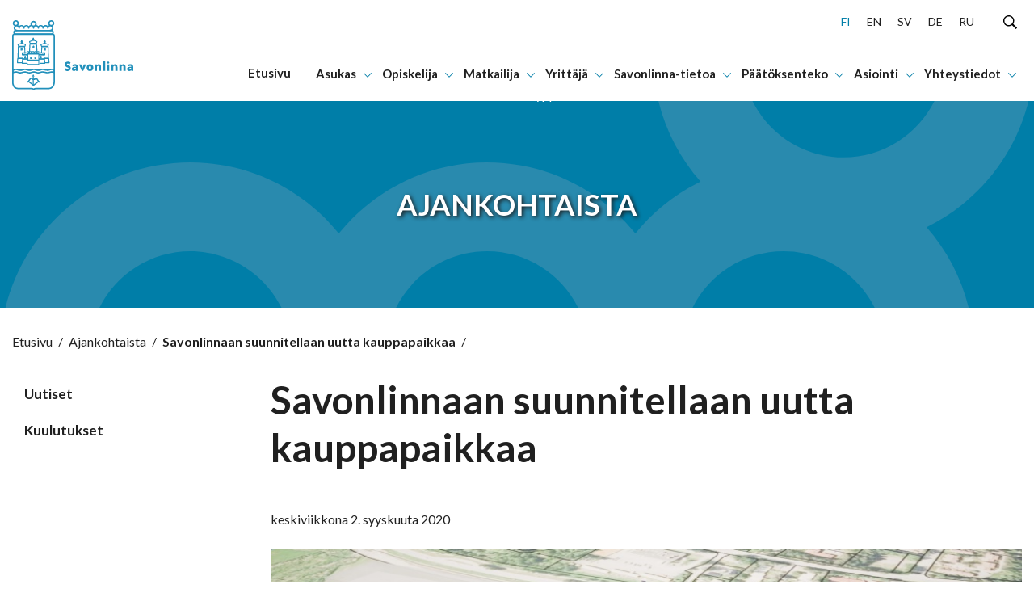

--- FILE ---
content_type: text/html; charset=UTF-8
request_url: https://www.savonlinna.fi/savonlinnaan-suunnitellaan-uutta-kauppapaikkaa/
body_size: 32572
content:
<!doctype html>
<html lang="fi">
<head>
	<meta charset="utf-8">
	<meta http-equiv="x-ua-compatible" content="ie=edge">
	<meta name="viewport" content="width=device-width, initial-scale=1">
	
<script id='polyfills' data-polyfill='https://www.savonlinna.fi/wp-content/themes/savonlinna/dist/scripts/polyfills-aba05b444137eadb5d7f.js'>(function(){var e=document.getElementById("polyfills").dataset.polyfill;var t=true;try{eval("async function() {}")}catch(e){t=false}if(t){return}var a=document.createElement("script");a.src=e;a.type="text/javascript";a.async=false;document.getElementsByTagName("script")[0].parentNode.appendChild(a)})();
</script>
<script>(()=> {const publicToken = "pLZGwJ5Dn:eu-north-1";/* global publicToken */
const originalFetch = window.fetch;

/**
 * fetch() wrapper to convert legacy Valu Search multi-search2 requests to Findkit Search requests.
 * Just passes through all other requests.
 */
async function findkitPatchedFetch(originalUrl, options) {
    if (typeof originalUrl !== "string" || originalUrl.startsWith("/")) {
        return originalFetch.call(this, originalUrl, options);
    }

    let url;
    try {
        url = new URL(originalUrl);
    } catch {
        return originalFetch.call(this, originalUrl, options);
    }

    if (
        url.hostname !== "api.search.valu.pro" ||
        !url.pathname.endsWith("/multi-search2")
    ) {
        return originalFetch.call(this, originalUrl, options);
    }

    const searchQueryData = JSON.parse(url.searchParams.get("data"));

    for (const group of searchQueryData.groups) {
        if (group.size === undefined) {
            group.size = searchQueryData.size;
        }

        if (group.from === undefined) {
            group.from = searchQueryData.from;
        }
    }

    delete searchQueryData.size;
    delete searchQueryData.from;

    const res = await originalFetch(
        `https://search.findkit.com/c/${publicToken}/search?p=${publicToken}`,
        {
            method: "POST",
            headers: {
                "content-type": "text/plain",
            },
            mode: "cors",
            credentials: "omit",
            body: JSON.stringify(searchQueryData),
        },
    );

    const responseData = await res.json();

    return new Response(JSON.stringify(responseData.groups), {
        headers: {
            "content-type": "application/json",
        },
    });
}

findkitPatchedFetch.originalFetch = originalFetch;
window.fetch = findkitPatchedFetch;
})();</script>	<!-- cookiebot script start -->
	<script id="Cookiebot" src="https://consent.cookiebot.com/uc.js" data-culture="fi" data-cbid="028f9600-a625-411d-a02a-17cc073ebc32" data-blockingmode="auto" type="text/javascript"></script>
	<!-- cookiebot script end -->
	<title>Savonlinnaan suunnitellaan uutta kauppapaikkaa &#x2d; Savonlinna</title>
		<style>img:is([sizes="auto" i], [sizes^="auto," i]) { contain-intrinsic-size: 3000px 1500px }</style>
	
<!-- The SEO Framework by Sybre Waaijer -->
<meta name="robots" content="max-snippet:-1,max-image-preview:standard,max-video-preview:-1" />
<link rel="canonical" href="https://www.savonlinna.fi/savonlinnaan-suunnitellaan-uutta-kauppapaikkaa/" />
<meta name="description" content="Havainnekuva. Kuva ei vastaa yksityiskohtaisesti lopullista toteutusta. Savonlinnan kaupunki ja rakennusyhti&ouml; Lehto Group ovat neuvotelleet&#8230;" />
<meta property="og:type" content="article" />
<meta property="og:locale" content="fi_FI" />
<meta property="og:site_name" content="Savonlinna" />
<meta property="og:title" content="Savonlinnaan suunnitellaan uutta kauppapaikkaa" />
<meta property="og:description" content="Havainnekuva. Kuva ei vastaa yksityiskohtaisesti lopullista toteutusta. Savonlinnan kaupunki ja rakennusyhti&ouml; Lehto Group ovat neuvotelleet kaupparakennusinvestoinnista Savonlinnaan." />
<meta property="og:url" content="https://www.savonlinna.fi/savonlinnaan-suunnitellaan-uutta-kauppapaikkaa/" />
<meta property="og:image" content="https://www.savonlinna.fi/wp-content/uploads/2020/09/fi-article_28473_17080-Savonlinna_havainnekuva.jpg" />
<meta property="og:image:width" content="955" />
<meta property="og:image:height" content="537" />
<meta property="article:published_time" content="2020-09-01T21:00:00+00:00" />
<meta property="article:modified_time" content="2021-06-08T07:47:29+00:00" />
<meta name="twitter:card" content="summary_large_image" />
<meta name="twitter:title" content="Savonlinnaan suunnitellaan uutta kauppapaikkaa" />
<meta name="twitter:description" content="Havainnekuva. Kuva ei vastaa yksityiskohtaisesti lopullista toteutusta. Savonlinnan kaupunki ja rakennusyhti&ouml; Lehto Group ovat neuvotelleet kaupparakennusinvestoinnista Savonlinnaan." />
<meta name="twitter:image" content="https://www.savonlinna.fi/wp-content/uploads/2020/09/fi-article_28473_17080-Savonlinna_havainnekuva.jpg" />
<script type="application/ld+json">{"@context":"https://schema.org","@graph":[{"@type":"WebSite","@id":"https://www.savonlinna.fi/#/schema/WebSite","url":"https://www.savonlinna.fi/","name":"Savonlinna","inLanguage":"fi","potentialAction":{"@type":"SearchAction","target":{"@type":"EntryPoint","urlTemplate":"https://www.savonlinna.fi/search/{search_term_string}/"},"query-input":"required name=search_term_string"},"publisher":{"@type":"Organization","@id":"https://www.savonlinna.fi/#/schema/Organization","name":"Savonlinna","url":"https://www.savonlinna.fi/","logo":{"@type":"ImageObject","url":"https://www.savonlinna.fi/wp-content/uploads/2021/06/cropped-savonlinna_logo.png","contentUrl":"https://www.savonlinna.fi/wp-content/uploads/2021/06/cropped-savonlinna_logo.png","width":512,"height":512}}},{"@type":"WebPage","@id":"https://www.savonlinna.fi/savonlinnaan-suunnitellaan-uutta-kauppapaikkaa/","url":"https://www.savonlinna.fi/savonlinnaan-suunnitellaan-uutta-kauppapaikkaa/","name":"Savonlinnaan suunnitellaan uutta kauppapaikkaa &#x2d; Savonlinna","description":"Havainnekuva. Kuva ei vastaa yksityiskohtaisesti lopullista toteutusta. Savonlinnan kaupunki ja rakennusyhti&ouml; Lehto Group ovat neuvotelleet&#8230;","inLanguage":"fi","isPartOf":{"@id":"https://www.savonlinna.fi/#/schema/WebSite"},"breadcrumb":{"@type":"BreadcrumbList","@id":"https://www.savonlinna.fi/#/schema/BreadcrumbList","itemListElement":[{"@type":"ListItem","position":1,"item":"https://www.savonlinna.fi/","name":"Savonlinna"},{"@type":"ListItem","position":2,"item":"https://www.savonlinna.fi/category/uncategorized/","name":"Kategoria: Uncategorized"},{"@type":"ListItem","position":3,"name":"Savonlinnaan suunnitellaan uutta kauppapaikkaa"}]},"potentialAction":{"@type":"ReadAction","target":"https://www.savonlinna.fi/savonlinnaan-suunnitellaan-uutta-kauppapaikkaa/"},"datePublished":"2020-09-01T21:00:00+00:00","dateModified":"2021-06-08T07:47:29+00:00"}]}</script>
<!-- / The SEO Framework by Sybre Waaijer | 2.40ms meta | 0.05ms boot -->

<link rel='dns-prefetch' href='//assets.juicer.io' />
<link rel='dns-prefetch' href='//cdn.search.valu.pro' />
		<!-- This site uses the Google Analytics by MonsterInsights plugin v9.10.0 - Using Analytics tracking - https://www.monsterinsights.com/ -->
		<!-- Note: MonsterInsights is not currently configured on this site. The site owner needs to authenticate with Google Analytics in the MonsterInsights settings panel. -->
					<!-- No tracking code set -->
				<!-- / Google Analytics by MonsterInsights -->
		<link rel='stylesheet' id='wp-block-library-css' href='https://www.savonlinna.fi/wp-includes/css/dist/block-library/style.min.css?ver=34d6d353d58e8bcafcdfd45a00971b9a' type='text/css' media='all' />
<style id='wp-block-library-inline-css' type='text/css'>

		.wp-block-pullquote {
			padding: 3em 0;

			blockquote {
				margin: 0 0 1rem;
			}
		}

		.wp-block-quote {
			cite {
				display: inline;
			}
		}
</style>
<style id='global-styles-inline-css' type='text/css'>
:root{--wp--preset--aspect-ratio--square: 1;--wp--preset--aspect-ratio--4-3: 4/3;--wp--preset--aspect-ratio--3-4: 3/4;--wp--preset--aspect-ratio--3-2: 3/2;--wp--preset--aspect-ratio--2-3: 2/3;--wp--preset--aspect-ratio--16-9: 16/9;--wp--preset--aspect-ratio--9-16: 9/16;--wp--preset--color--black: #000000;--wp--preset--color--cyan-bluish-gray: #abb8c3;--wp--preset--color--white: #ffffff;--wp--preset--color--pale-pink: #f78da7;--wp--preset--color--vivid-red: #cf2e2e;--wp--preset--color--luminous-vivid-orange: #ff6900;--wp--preset--color--luminous-vivid-amber: #fcb900;--wp--preset--color--light-green-cyan: #7bdcb5;--wp--preset--color--vivid-green-cyan: #00d084;--wp--preset--color--pale-cyan-blue: #8ed1fc;--wp--preset--color--vivid-cyan-blue: #0693e3;--wp--preset--color--vivid-purple: #9b51e0;--wp--preset--gradient--vivid-cyan-blue-to-vivid-purple: linear-gradient(135deg,rgba(6,147,227,1) 0%,rgb(155,81,224) 100%);--wp--preset--gradient--light-green-cyan-to-vivid-green-cyan: linear-gradient(135deg,rgb(122,220,180) 0%,rgb(0,208,130) 100%);--wp--preset--gradient--luminous-vivid-amber-to-luminous-vivid-orange: linear-gradient(135deg,rgba(252,185,0,1) 0%,rgba(255,105,0,1) 100%);--wp--preset--gradient--luminous-vivid-orange-to-vivid-red: linear-gradient(135deg,rgba(255,105,0,1) 0%,rgb(207,46,46) 100%);--wp--preset--gradient--very-light-gray-to-cyan-bluish-gray: linear-gradient(135deg,rgb(238,238,238) 0%,rgb(169,184,195) 100%);--wp--preset--gradient--cool-to-warm-spectrum: linear-gradient(135deg,rgb(74,234,220) 0%,rgb(151,120,209) 20%,rgb(207,42,186) 40%,rgb(238,44,130) 60%,rgb(251,105,98) 80%,rgb(254,248,76) 100%);--wp--preset--gradient--blush-light-purple: linear-gradient(135deg,rgb(255,206,236) 0%,rgb(152,150,240) 100%);--wp--preset--gradient--blush-bordeaux: linear-gradient(135deg,rgb(254,205,165) 0%,rgb(254,45,45) 50%,rgb(107,0,62) 100%);--wp--preset--gradient--luminous-dusk: linear-gradient(135deg,rgb(255,203,112) 0%,rgb(199,81,192) 50%,rgb(65,88,208) 100%);--wp--preset--gradient--pale-ocean: linear-gradient(135deg,rgb(255,245,203) 0%,rgb(182,227,212) 50%,rgb(51,167,181) 100%);--wp--preset--gradient--electric-grass: linear-gradient(135deg,rgb(202,248,128) 0%,rgb(113,206,126) 100%);--wp--preset--gradient--midnight: linear-gradient(135deg,rgb(2,3,129) 0%,rgb(40,116,252) 100%);--wp--preset--font-size--small: 13px;--wp--preset--font-size--medium: 20px;--wp--preset--font-size--large: 36px;--wp--preset--font-size--x-large: 42px;--wp--preset--spacing--20: 0.44rem;--wp--preset--spacing--30: 0.67rem;--wp--preset--spacing--40: 1rem;--wp--preset--spacing--50: 1.5rem;--wp--preset--spacing--60: 2.25rem;--wp--preset--spacing--70: 3.38rem;--wp--preset--spacing--80: 5.06rem;--wp--preset--shadow--natural: 6px 6px 9px rgba(0, 0, 0, 0.2);--wp--preset--shadow--deep: 12px 12px 50px rgba(0, 0, 0, 0.4);--wp--preset--shadow--sharp: 6px 6px 0px rgba(0, 0, 0, 0.2);--wp--preset--shadow--outlined: 6px 6px 0px -3px rgba(255, 255, 255, 1), 6px 6px rgba(0, 0, 0, 1);--wp--preset--shadow--crisp: 6px 6px 0px rgba(0, 0, 0, 1);}:where(.is-layout-flex){gap: 0.5em;}:where(.is-layout-grid){gap: 0.5em;}body .is-layout-flex{display: flex;}.is-layout-flex{flex-wrap: wrap;align-items: center;}.is-layout-flex > :is(*, div){margin: 0;}body .is-layout-grid{display: grid;}.is-layout-grid > :is(*, div){margin: 0;}:where(.wp-block-columns.is-layout-flex){gap: 2em;}:where(.wp-block-columns.is-layout-grid){gap: 2em;}:where(.wp-block-post-template.is-layout-flex){gap: 1.25em;}:where(.wp-block-post-template.is-layout-grid){gap: 1.25em;}.has-black-color{color: var(--wp--preset--color--black) !important;}.has-cyan-bluish-gray-color{color: var(--wp--preset--color--cyan-bluish-gray) !important;}.has-white-color{color: var(--wp--preset--color--white) !important;}.has-pale-pink-color{color: var(--wp--preset--color--pale-pink) !important;}.has-vivid-red-color{color: var(--wp--preset--color--vivid-red) !important;}.has-luminous-vivid-orange-color{color: var(--wp--preset--color--luminous-vivid-orange) !important;}.has-luminous-vivid-amber-color{color: var(--wp--preset--color--luminous-vivid-amber) !important;}.has-light-green-cyan-color{color: var(--wp--preset--color--light-green-cyan) !important;}.has-vivid-green-cyan-color{color: var(--wp--preset--color--vivid-green-cyan) !important;}.has-pale-cyan-blue-color{color: var(--wp--preset--color--pale-cyan-blue) !important;}.has-vivid-cyan-blue-color{color: var(--wp--preset--color--vivid-cyan-blue) !important;}.has-vivid-purple-color{color: var(--wp--preset--color--vivid-purple) !important;}.has-black-background-color{background-color: var(--wp--preset--color--black) !important;}.has-cyan-bluish-gray-background-color{background-color: var(--wp--preset--color--cyan-bluish-gray) !important;}.has-white-background-color{background-color: var(--wp--preset--color--white) !important;}.has-pale-pink-background-color{background-color: var(--wp--preset--color--pale-pink) !important;}.has-vivid-red-background-color{background-color: var(--wp--preset--color--vivid-red) !important;}.has-luminous-vivid-orange-background-color{background-color: var(--wp--preset--color--luminous-vivid-orange) !important;}.has-luminous-vivid-amber-background-color{background-color: var(--wp--preset--color--luminous-vivid-amber) !important;}.has-light-green-cyan-background-color{background-color: var(--wp--preset--color--light-green-cyan) !important;}.has-vivid-green-cyan-background-color{background-color: var(--wp--preset--color--vivid-green-cyan) !important;}.has-pale-cyan-blue-background-color{background-color: var(--wp--preset--color--pale-cyan-blue) !important;}.has-vivid-cyan-blue-background-color{background-color: var(--wp--preset--color--vivid-cyan-blue) !important;}.has-vivid-purple-background-color{background-color: var(--wp--preset--color--vivid-purple) !important;}.has-black-border-color{border-color: var(--wp--preset--color--black) !important;}.has-cyan-bluish-gray-border-color{border-color: var(--wp--preset--color--cyan-bluish-gray) !important;}.has-white-border-color{border-color: var(--wp--preset--color--white) !important;}.has-pale-pink-border-color{border-color: var(--wp--preset--color--pale-pink) !important;}.has-vivid-red-border-color{border-color: var(--wp--preset--color--vivid-red) !important;}.has-luminous-vivid-orange-border-color{border-color: var(--wp--preset--color--luminous-vivid-orange) !important;}.has-luminous-vivid-amber-border-color{border-color: var(--wp--preset--color--luminous-vivid-amber) !important;}.has-light-green-cyan-border-color{border-color: var(--wp--preset--color--light-green-cyan) !important;}.has-vivid-green-cyan-border-color{border-color: var(--wp--preset--color--vivid-green-cyan) !important;}.has-pale-cyan-blue-border-color{border-color: var(--wp--preset--color--pale-cyan-blue) !important;}.has-vivid-cyan-blue-border-color{border-color: var(--wp--preset--color--vivid-cyan-blue) !important;}.has-vivid-purple-border-color{border-color: var(--wp--preset--color--vivid-purple) !important;}.has-vivid-cyan-blue-to-vivid-purple-gradient-background{background: var(--wp--preset--gradient--vivid-cyan-blue-to-vivid-purple) !important;}.has-light-green-cyan-to-vivid-green-cyan-gradient-background{background: var(--wp--preset--gradient--light-green-cyan-to-vivid-green-cyan) !important;}.has-luminous-vivid-amber-to-luminous-vivid-orange-gradient-background{background: var(--wp--preset--gradient--luminous-vivid-amber-to-luminous-vivid-orange) !important;}.has-luminous-vivid-orange-to-vivid-red-gradient-background{background: var(--wp--preset--gradient--luminous-vivid-orange-to-vivid-red) !important;}.has-very-light-gray-to-cyan-bluish-gray-gradient-background{background: var(--wp--preset--gradient--very-light-gray-to-cyan-bluish-gray) !important;}.has-cool-to-warm-spectrum-gradient-background{background: var(--wp--preset--gradient--cool-to-warm-spectrum) !important;}.has-blush-light-purple-gradient-background{background: var(--wp--preset--gradient--blush-light-purple) !important;}.has-blush-bordeaux-gradient-background{background: var(--wp--preset--gradient--blush-bordeaux) !important;}.has-luminous-dusk-gradient-background{background: var(--wp--preset--gradient--luminous-dusk) !important;}.has-pale-ocean-gradient-background{background: var(--wp--preset--gradient--pale-ocean) !important;}.has-electric-grass-gradient-background{background: var(--wp--preset--gradient--electric-grass) !important;}.has-midnight-gradient-background{background: var(--wp--preset--gradient--midnight) !important;}.has-small-font-size{font-size: var(--wp--preset--font-size--small) !important;}.has-medium-font-size{font-size: var(--wp--preset--font-size--medium) !important;}.has-large-font-size{font-size: var(--wp--preset--font-size--large) !important;}.has-x-large-font-size{font-size: var(--wp--preset--font-size--x-large) !important;}
:where(.wp-block-post-template.is-layout-flex){gap: 1.25em;}:where(.wp-block-post-template.is-layout-grid){gap: 1.25em;}
:where(.wp-block-columns.is-layout-flex){gap: 2em;}:where(.wp-block-columns.is-layout-grid){gap: 2em;}
:root :where(.wp-block-pullquote){font-size: 1.5em;line-height: 1.6;}
</style>
<link rel='stylesheet' id='valu-juicer-style-css' href='https://assets.juicer.io/embed.css?ver=34d6d353d58e8bcafcdfd45a00971b9a' type='text/css' media='all' />
<link rel='stylesheet' id='styles/main-css' href='https://www.savonlinna.fi/wp-content/themes/savonlinna/dist/styles/main.css?ver=22696ad5d58772fbe78e8964ee0c57cb' type='text/css' media='all' />
<script type='text/javascript' data-cookieconsent='ignore' src="https://www.savonlinna.fi/wp-includes/js/jquery/jquery.min.js?ver=8f067e5f111beea9124e708620d30338" id="jquery-core-js"></script>
<script type='text/javascript' data-cookieconsent='ignore' src="https://www.savonlinna.fi/wp-includes/js/jquery/jquery-migrate.min.js?ver=5304ddde063f665ddcd59c681af0cdf8" id="jquery-migrate-js"></script>
<link rel="alternate" title="oEmbed (JSON)" type="application/json+oembed" href="https://www.savonlinna.fi/wp-json/oembed/1.0/embed?url=https%3A%2F%2Fwww.savonlinna.fi%2Fsavonlinnaan-suunnitellaan-uutta-kauppapaikkaa%2F&#038;lang=fi" />
<link rel="alternate" title="oEmbed (XML)" type="text/xml+oembed" href="https://www.savonlinna.fi/wp-json/oembed/1.0/embed?url=https%3A%2F%2Fwww.savonlinna.fi%2Fsavonlinnaan-suunnitellaan-uutta-kauppapaikkaa%2F&#038;format=xml&#038;lang=fi" />
<script type='application/json' id='valu-search'>{"showInSearch":true,"contentSelector":"","contentNoHighlightSelector":"","cleanupSelector":"","title":"Savonlinnaan suunnitellaan uutta kauppapaikkaa","created":"2020-09-02T00:00:00+03:00","modified":"2021-06-08T10:47:29+03:00","tags":["wordpress","domain\/www.savonlinna.fi\/wordpress","wp_post_type\/post","domain\/www.savonlinna.fi\/wp_post_type\/post","wp_blog_name\/savonlinna","domain\/www.savonlinna.fi\/wp_blog_name\/savonlinna","public","domain\/www.savonlinna.fi\/wp_taxonomy\/category\/uncategorized","wp_taxonomy\/category\/uncategorized"],"superwords":[],"customFields":{"date":[],"keyword":[],"number":[]},"language":"fi"}</script>	<!-- ArcGIS Components -->
	<script type="text/plain" data-cookieconsent="statistics, marketing, preferences, necessary">
		// This wrapper script will execute when all required cookie consents are given
		(function() {
			// Create and load the ArcGIS script
			var script = document.createElement('script');
			script.type = 'module';
			script.src = 'https://js.arcgis.com/embeddable-components/4.32/arcgis-embeddable-components.esm.js';
			document.head.appendChild(script);
		})();
	</script>
	<!-- End ArcGIS Components -->
	<link rel="icon" href="https://www.savonlinna.fi/wp-content/uploads/2021/06/cropped-savonlinna_logo-32x32.png" sizes="32x32" />
<link rel="icon" href="https://www.savonlinna.fi/wp-content/uploads/2021/06/cropped-savonlinna_logo-192x192.png" sizes="192x192" />
<link rel="apple-touch-icon" href="https://www.savonlinna.fi/wp-content/uploads/2021/06/cropped-savonlinna_logo-180x180.png" />
<meta name="msapplication-TileImage" content="https://www.savonlinna.fi/wp-content/uploads/2021/06/cropped-savonlinna_logo-270x270.png" />
    <!-- Matomo -->
    <script>
        var _paq = window._paq = window._paq || [];
        /* tracker methods like "setCustomDimension" should be called before "trackPageView" */
        _paq.push(['trackPageView']);
        _paq.push(['enableLinkTracking']);
        _paq.push(['FormAnalytics::disableFormAnalytics']);
        (function() {
            var u="https://savonlinna.matomo.cloud/";
            _paq.push(['setTrackerUrl', u+'matomo.php']);
            _paq.push(['setSiteId', '1']);
            var d=document, g=d.createElement('script'), s=d.getElementsByTagName('script')[0];
            g.async=true; g.src='//cdn.matomo.cloud/savonlinna.matomo.cloud/matomo.js'; s.parentNode.insertBefore(g,s);
        })();
    </script>
    <!-- End Matomo Code -->

</head>
<body class="wp-singular post-template-default single single-post postid-22780 single-format-standard wp-theme-savonlinna theme-savonlinna">


<!--[if IE]>
<div class="alert alert-warning">
	You are using an &lt;strong&gt;outdated&lt;/strong&gt; browser. Please &lt;a href=&quot;http://browsehappy.com/&quot;&gt;upgrade your browser&lt;/a&gt; to improve your experience.</div>
<![endif]-->
<a href="#content" class="skip-to-content">
	Hyppää sisältöön</a>
<nav class="main-navigation" role="navigation" aria-label="Päävalikko">
	<div class="menu-container">
		<div class="main-navigation__main-grid">
			<div class="main-navigation__main-grid-column main-navigation__main-grid-column--logo">
				<a href="https://www.savonlinna.fi/"
				   aria-label="Siirry etusivulle">
						<div class="main-navigation__logo-wrapper">
		<svg viewBox="0 0 201 116" version="1.1" xmlns="http://www.w3.org/2000/svg"><g fill="#2290BB" stroke="none" stroke-width="1" fill-rule="evenodd"><path d="M43.252 88a12.88 12.88 0 01-3.68-.745 13.039 13.039 0 00-3.623-.739c-1.212.063-2.406.31-3.535.732A12.03 12.03 0 0128.79 88a13.824 13.824 0 01-3.753-.732 14.481 14.481 0 00-3.883-.752 14.297 14.297 0 00-3.869.752c-1.211.416-2.48.663-3.767.732a12.947 12.947 0 01-3.767-.766 12.45 12.45 0 00-3.463-.718 10.488 10.488 0 00-3.224.684 19.81 19.81 0 01-1.58.451 1.22 1.22 0 01-1.007-.205A1.095 1.095 0 010 86.544v-4.192c0-.545.416-1.01.985-1.1a15.516 15.516 0 002.036-.54 10.473 10.473 0 013.246-.685c1.18.063 2.342.294 3.448.684 1.21.442 2.487.703 3.782.773a14.237 14.237 0 003.768-.732A14 14 0 0121.133 80a14.23 14.23 0 013.876.745 13.99 13.99 0 003.76.739 12.038 12.038 0 003.623-.746A12.021 12.021 0 0135.935 80c1.24.072 2.461.321 3.622.738 1.18.422 2.421.673 3.68.746a12.278 12.278 0 003.623-.732A13.002 13.002 0 0150.591 80a17.26 17.26 0 013.934.643c1.284.38 2.612.61 3.956.683a17.255 17.255 0 004.086-.683 14.658 14.658 0 013.354-.595c.98.036 1.941.269 2.819.684.446.196.91.358 1.383.485.52.133.88.58.877 1.087v4.103c.001.37-.192.716-.516.924a1.241 1.241 0 01-1.1.115l-.63-.246a7.265 7.265 0 00-2.847-.684c-1.14.07-2.267.273-3.355.602a17.179 17.179 0 01-4.086.684 17.03 17.03 0 01-3.955-.65 17.142 17.142 0 00-3.934-.684 12.788 12.788 0 00-3.724.753 12.56 12.56 0 01-3.601.779zm-7.317-3.72c1.487.066 2.954.353 4.347.848.95.344 1.948.558 2.963.636.993-.07 1.97-.28 2.898-.622a15.06 15.06 0 014.463-.862 18.92 18.92 0 014.52.718c1.095.318 2.226.513 3.37.581a15.26 15.26 0 003.47-.622 16.3 16.3 0 013.97-.683 8.237 8.237 0 012.724.485v-1.648c-.297-.102-.58-.219-.84-.328a5.188 5.188 0 00-1.891-.479c-.93.078-1.85.252-2.739.52-1.525.45-3.106.71-4.702.773a19.166 19.166 0 01-4.55-.684 15.412 15.412 0 00-3.34-.575 11.022 11.022 0 00-2.992.636c-1.391.5-2.859.787-4.347.848a15.242 15.242 0 01-4.405-.854 11.209 11.209 0 00-2.898-.63c-.96.075-1.902.285-2.796.623-1.39.51-2.858.8-4.347.861a15.813 15.813 0 01-4.448-.834 12.568 12.568 0 00-3.188-.65 12.3 12.3 0 00-3.166.65c-1.437.489-2.944.77-4.47.834a15.363 15.363 0 01-4.507-.875c-.873-.32-1.79-.525-2.724-.609a8.504 8.504 0 00-2.477.547c-.464.144-.928.294-1.45.418v1.736a12.765 12.765 0 013.898-.752c1.432.063 2.843.342 4.18.828a11.31 11.31 0 003.05.683 12.346 12.346 0 003.065-.629 16.057 16.057 0 014.572-.854c1.56.062 3.102.348 4.571.847.987.342 2.018.556 3.065.636a10.42 10.42 0 002.898-.629 13.977 13.977 0 014.253-.889zm29.711-60.281H5.361a3.35 3.35 0 01-2.402-.91 3.046 3.046 0 01-.958-2.292v-1.594a3.046 3.046 0 01.958-2.292 3.35 3.35 0 012.402-.91h60.285a3.342 3.342 0 012.4.91 3.04 3.04 0 01.953 2.292v1.594a3.046 3.046 0 01-.956 2.29 3.35 3.35 0 01-2.397.912zM5.361 18.258a.922.922 0 00-.738.242.833.833 0 00-.26.703v1.594a.84.84 0 00.263.7.929.929 0 00.735.245h60.27a.93.93 0 00.74-.242.84.84 0 00.265-.703v-1.594a.833.833 0 00-.257-.7.921.921 0 00-.733-.245H5.361z" fill-rule="nonzero"/><path d="M35 109a1 1 0 01-1-.999V94a1 1 0 012 0v14a1 1 0 01-1 .999z"/><path d="M44.978 103a1.021 1.021 0 01-.58-.174 9.959 9.959 0 01-2.194-2.402c-.437-.613-.754-1.159-1.07-1.644-.89-1.447-1.131-1.727-1.878-1.727a1.193 1.193 0 00-1.13.955 1.034 1.034 0 01-1.003.81h-3.098A1.028 1.028 0 0133 97.788c0-.569.459-1.03 1.025-1.03h2.397A3.112 3.112 0 0139.256 95c1.96 0 2.73 1.25 3.626 2.697.28.462.596.977.995 1.515a8.516 8.516 0 001.689 1.894c.461.33.572.972.248 1.44a1.01 1.01 0 01-.836.454z"/><path d="M26.016 103c-.447-.004-.84-.3-.97-.73-.132-.43.03-.897.398-1.153a8.89 8.89 0 001.68-1.897c.392-.562.754-1.078.995-1.518.897-1.45 1.666-2.702 3.625-2.702a3.126 3.126 0 012.834 1.76h2.397A1.03 1.03 0 0138 97.793c0 .57-.459 1.032-1.025 1.032h-3.098a1.034 1.034 0 01-1.002-.812 1.193 1.193 0 00-1.13-.956c-.754 0-.995.28-1.877 1.73-.302.486-.64 1.032-1.07 1.647a10.075 10.075 0 01-2.201 2.406 1.005 1.005 0 01-.58.16z"/><path d="M35.038 108a.991.991 0 01-.576-.19l-8.08-6.087a.957.957 0 111.152-1.53l8.08 6.087a.948.948 0 01.19 1.34.963.963 0 01-.766.38z"/><path d="M35.957 108a.97.97 0 01-.766-.38.961.961 0 01.19-1.34l8.084-6.088a.957.957 0 111.153 1.53l-8.084 6.088a.964.964 0 01-.577.19zm-.96-19L33 93h4zm6.274-36.014c-.412.001-.754-.302-.785-.695l-.727-11.811h-9.454l-.727 11.811c-.056.393-.419.678-.833.655-.414-.024-.739-.349-.745-.745l.727-12.506c.034-.394.38-.696.793-.695h10.959c.413-.001.758.301.792.695L42 52.2c.025.41-.298.766-.728.799v-.014z"/><path d="M40.213 39H29.816a.77.77 0 01-.693-.492l-1.074-2.84a.755.755 0 01.416-.964l6.328-2.647a.79.79 0 01.589 0l6.162 2.654c.369.16.548.58.409.956l-1.06 2.841a.755.755 0 01-.68.492zm-9.85-1.51h9.323l.63-1.677-5.211-2.239-5.365 2.245.624 1.67z" fill-rule="nonzero"/><path d="M34.584 32.98l.06-.932c-.821.048-.916-1.37.06-1.432L34.766 29h.424l.07 1.616c1.028-.048.925 1.37.069 1.432V33l-.744-.02z"/><path d="M35.414 34h-.818a1.206 1.206 0 01-.693-.212c-.186-.135-.283-.318-.267-.505v-.399c-.404-.259-.634-.626-.631-1.01-.045-.454.23-.894.738-1.178l.044-1.035c.015-.368.444-.661.97-.661h.435c.507-.004.931.269.969.623l.053 1.004c.487.24.778.63.782 1.048.038.438-.21.865-.675 1.16v.323a.652.652 0 010 .131c.025.371-.379.688-.907.711zM9.76 64a.758.758 0 01-.544-.241A.863.863 0 019 63.18l.488-19.399c.008-.434.346-.782.761-.782h10.536c.395-.001.724.318.754.73l.46 9.59c.021.44-.302.816-.722.838-.42.022-.778-.317-.8-.757l-.418-8.837h-9.07l-.447 17.806h6.28a.736.736 0 01.537.229c.143.148.223.35.223.56 0 .439-.335.796-.753.804H9.795L9.761 64z"/><path d="M15 49h1.986c0-1.102.213-3-1.025-3s-.924 1.995-.924 3"/><path d="M16.35 49.999h-1.7a.683.683 0 01-.468-.173.59.59 0 01-.182-.425v-.519c0-1.073-.063-2.881 1.457-2.881.354-.013.699.11.95.339.6.547.593 1.62.593 2.564v.526a.556.556 0 01-.182.425.69.69 0 01-.467.144zm-1.068-1.174h.412c0-.483 0-1.513-.214-1.686-.198.209-.198 1.24-.198 1.686zM21.169 44H10.798a.747.747 0 01-.692-.492l-1.058-2.84a.749.749 0 01.415-.956l6.347-2.646a.69.69 0 01.588 0l6.147 2.646c.368.159.547.58.408.956l-1.058 2.84a.747.747 0 01-.726.492zm-9.825-1.51h9.306l.623-1.67-5.2-2.237-5.352 2.237.623 1.67z" fill-rule="nonzero"/><path d="M15.6 36.986l.06-.94c-.86.048-.92-1.372.06-1.427L15.772 33h.42l.078 1.62c1.015-.049.912 1.371.06 1.426V37l-.73-.014z"/><path d="M16.434 38h-.818a1.19 1.19 0 01-.71-.214c-.192-.13-.29-.315-.268-.502v-.402c-.428-.295-.659-.701-.637-1.12.023-.42.296-.813.753-1.085v-1.049c.038-.357.467-.632.98-.628h.44c.512-.004.94.27.978.628l.054 1.005c.492.245.786.64.79 1.062.037.441-.214.87-.682 1.168v.327a.598.598 0 010 .125c.002.353-.378.65-.88.685zm.017 33H8.82a.841.841 0 01-.594-.238A.769.769 0 018 70.2l.316-6.308a.708.708 0 01.12-.365l.79-1.17A.812.812 0 019.918 62h7.262c.453 0 .82.342.82.764s-.367.764-.82.764h-6.81l-.429.638-.263 5.285h6.767c.452 0 .82.342.82.764s-.368.764-.82.764l.007.021z"/><path d="M26.054 64.978h-8.272a.795.795 0 01-.781-.832l.451-7.428a.782.782 0 01.775-.718h7.992a.782.782 0 010 1.565h-7.254l-.351 5.87h7.44a.782.782 0 010 1.565v-.022z"/><path d="M26.168 58h-9.336c-.46 0-.832-.32-.832-.714v-3.572c0-.394.373-.714.832-.714h2.924c.22 0 .432.075.588.21a.667.667 0 01.244.504v.197h.084v-.197c0-.394.372-.714.832-.714h2.824c.46 0 .832.32.832.714v.197h.428c.46 0 .832.32.832.714 0 .395-.373.714-.832.714h-1.26a.906.906 0 01-.588-.209.667.667 0 01-.244-.505v-.196h-1.16v.196c0 .19-.088.371-.244.505a.906.906 0 01-.588.21h-1.748c-.46 0-.832-.32-.832-.715v-.196h-1.26v2.142h8.504c.46 0 .832.32.832.715 0 .394-.373.714-.832.714zm-.99 14h-8.37a.822.822 0 01-.592-.246.8.8 0 01-.215-.593l.415-6.386a.881.881 0 01.08-.303l.54-1.042a.809.809 0 01.74-.426h8.34a.812.812 0 01.763.369.774.774 0 010 .831.812.812 0 01-.762.369h-7.868l-.236.47-.348 5.38h7.513c.445 0 .806.353.806.789a.797.797 0 01-.806.788zm35.082-8h-7.394c-.42 0-.76-.357-.76-.798 0-.441.34-.798.76-.798h6.605l-.447-17.837h-9.076l-.433 9.101c-.052.412-.397.713-.793.692-.396-.02-.71-.357-.722-.772l.468-9.856c.036-.413.365-.73.76-.732H59.75c.414-.004.753.342.76.776l.49 19.44a.805.805 0 01-.217.579.754.754 0 01-.523.205z"/><path d="M59.194 44H48.8a.748.748 0 01-.693-.492l-1.06-2.842a.762.762 0 01.408-.956l6.161-2.647a.742.742 0 01.596 0l6.32 2.647a.754.754 0 01.423.956l-1.06 2.842a.755.755 0 01-.7.492zm-9.848-1.51h9.322l.623-1.671-5.364-2.239-5.211 2.239.63 1.67z" fill-rule="nonzero"/><path d="M54.416 36.986l-.06-.94c.821.048.916-1.372-.06-1.427L54.234 33h-.424l-.07 1.62c-1.028-.049-.925 1.371-.069 1.426V37l.744-.014z"/><path d="M54.457 38h-.811c-.262 0-.513-.075-.696-.207-.187-.134-.287-.316-.276-.503v-.427c-.465-.297-.712-.727-.67-1.168-.01-.425.286-.824.786-1.062l.044-1.005c.038-.357.464-.632.972-.628h.437c.509-.004.935.27.972.628l.045 1.05c.45.273.718.666.739 1.085.02.419-.209.824-.632 1.119v.402c.017.186-.077.368-.259.502a1.19 1.19 0 01-.65.214zm6.799 33h-7.648a.769.769 0 01-.772-.766c0-.423.345-.766.772-.766h6.84l-.247-5.297-.404-.64h-7.025a.769.769 0 01-.772-.765.77.77 0 01.772-.766h7.45a.773.773 0 01.658.358l.709 1.174a.74.74 0 01.113.365l.297 6.323a.77.77 0 01-.212.562.768.768 0 01-.531.218z"/><path d="M53.238 65h-8.412a.786.786 0 01-.79-.782c0-.432.354-.783.79-.783h7.571l-.362-5.87H44.79a.786.786 0 01-.79-.783c0-.432.354-.782.79-.782h7.97c.41.002.752.313.79.718l.449 7.428a.785.785 0 01-.21.581.807.807 0 01-.551.273z"/><path d="M54.207 58h-9.414c-.438 0-.793-.32-.793-.714 0-.395.355-.715.793-.715h8.621V54.43h-1.2v.196c0 .395-.355.714-.793.714h-1.666c-.438 0-.793-.32-.793-.714v-.196h-1.106v.196c0 .395-.355.714-.793.714h-.895c-.438 0-.793-.32-.793-.714 0-.394.355-.714.793-.714h.102v-.197c0-.394.355-.714.793-.714h2.692a.84.84 0 01.56.21.68.68 0 01.233.504v.197h.08v-.197c0-.394.355-.714.793-.714h2.786c.438 0 .793.32.793.714v3.572c0 .394-.355.714-.793.714zm-.01 14h-8.331a.79.79 0 01-.793-.788.79.79 0 01.793-.789h7.487l-.342-5.387-.24-.463H44.87a.795.795 0 01-.75-.369.784.784 0 010-.831.795.795 0 01.75-.37h8.39a.801.801 0 01.727.427l.524 1.042c.05.094.08.197.088.303l.4 6.386a.778.778 0 01-.209.59.788.788 0 01-.577.249h-.015z"/><path d="M44.201 56H24.777c-.429 0-.777-.327-.777-.73v-3.54c0-.193.082-.379.228-.516a.803.803 0 01.55-.214h2.573c.386 0 .714.265.77.623.057-.358.385-.624.77-.623h2.682c.43 0 .777.327.777.73v.175h.128v-.174c0-.194.082-.38.228-.517a.803.803 0 01.55-.214h2.595c.206 0 .404.077.55.214a.709.709 0 01.228.517v.174h.178v-.174c0-.194.082-.38.227-.517a.803.803 0 01.55-.214h2.524c.386 0 .714.265.77.623.057-.358.385-.624.77-.623h2.575c.429 0 .777.327.777.73v3.54a.71.71 0 01-.235.523.805.805 0 01-.564.207zm-18.647-1.461h17.87V52.46h-1.02v.174c0 .404-.348.73-.777.73h-1.54c-.43 0-.777-.326-.777-.73v-.174h-.97v.174c0 .194-.082.38-.228.517a.803.803 0 01-.55.214h-1.71c-.43 0-.778-.327-.778-.73v-.175h-1.027v.174c0 .404-.348.73-.777.73h-1.697a.803.803 0 01-.55-.213.709.709 0 01-.227-.517v-.174h-1.12v.174c0 .404-.348.73-.777.73h-1.54a.803.803 0 01-.55-.213.709.709 0 01-.228-.517v-.174h-1.02l-.007 2.078z" fill-rule="nonzero"/><path d="M44.198 67H25.802a.805.805 0 01-.802-.808V55.808c0-.446.36-.808.802-.808h18.396c.443 0 .802.362.802.808v10.384c0 .446-.36.808-.802.808zM26.64 65.383h16.755V56.64H26.64v8.744z" fill-rule="nonzero"/><path d="M44.2 73.999H24.765a.74.74 0 01-.54-.23.812.812 0 01-.225-.564v-6.332c0-.205.076-.402.21-.55l.976-1.073a.742.742 0 01.555-.25h17.546a.763.763 0 01.562.257l.947 1.073a.799.799 0 01.204.543v6.332a.811.811 0 01-.237.578.739.739 0 01-.563.216zm-18.67-1.594h17.905v-5.216l-.52-.588h-16.83l-.54.595-.015 5.209z" fill-rule="nonzero"/><path d="M35.782 116l-.87-.903c-.571-.585-1.448-1.207-5.07-1.207H8.906c-5.281-.484-8.903-4.892-8.903-10.961V25.825a3.673 3.673 0 011.06-2.73 3.692 3.692 0 012.721-1.093h63.46a3.627 3.627 0 012.705 1.066 3.608 3.608 0 011.047 2.706v75.999c.044 3.678-1.26 7.225-3.484 9.465a8.77 8.77 0 01-6.353 2.652H41.96c-2.897 0-4.563.376-5.331 1.2l-.848.91zm-5.947-4.473c3.194 0 4.824.448 5.94 1.214 1.304-.838 3.245-1.214 6.18-1.22h19.19a6.448 6.448 0 004.679-1.945 11.016 11.016 0 002.804-7.796V25.781c0-1.445-1.044-1.445-1.377-1.445H3.828a1.328 1.328 0 00-1.067.381c-.28.28-.42.67-.382 1.064v77.148c0 4.762 2.695 8.208 6.694 8.606l20.762-.008zm33.466-93.563a1.18 1.18 0 01-1.186-1.174 1.18 1.18 0 011.186-1.174c1.508 0 2.73-1.209 2.73-2.7 0-1.492-1.222-2.7-2.73-2.7-1.507 0-2.73 1.208-2.73 2.7a1.247 1.247 0 01-1.248 1.144 1.247 1.247 0 01-1.248-1.144c0-.963-.519-1.852-1.361-2.333a2.748 2.748 0 00-2.723 0 2.688 2.688 0 00-1.361 2.333 1.247 1.247 0 01-1.248 1.144 1.247 1.247 0 01-1.249-1.144 2.693 2.693 0 00-1.32-2.455 2.755 2.755 0 00-2.811 0 2.693 2.693 0 00-1.321 2.455 1.247 1.247 0 01-1.248 1.144 1.247 1.247 0 01-1.249-1.144 2.693 2.693 0 00-1.32-2.455 2.755 2.755 0 00-2.811 0 2.693 2.693 0 00-1.321 2.455 1.247 1.247 0 01-1.249 1.144 1.247 1.247 0 01-1.248-1.144 2.693 2.693 0 00-1.32-2.455 2.755 2.755 0 00-2.811 0 2.693 2.693 0 00-1.321 2.455 1.247 1.247 0 01-1.249 1.144 1.247 1.247 0 01-1.248-1.144 2.693 2.693 0 00-1.32-2.455 2.755 2.755 0 00-2.811 0 2.693 2.693 0 00-1.321 2.455 1.17 1.17 0 01-.343.84 1.193 1.193 0 01-.844.348h-.058a1.201 1.201 0 01-.875-.325 1.175 1.175 0 01-.37-.849 2.693 2.693 0 00-1.32-2.454 2.755 2.755 0 00-2.811 0 2.693 2.693 0 00-1.321 2.454 1.247 1.247 0 01-1.248 1.144 1.247 1.247 0 01-1.249-1.144c0-1.491-1.222-2.7-2.73-2.7-1.507 0-2.73 1.209-2.73 2.7 0 1.492 1.223 2.7 2.73 2.7a1.18 1.18 0 011.187 1.175 1.18 1.18 0 01-1.187 1.173 5.099 5.099 0 01-4.674-2.977 5 5 0 01.86-5.434 5.03 5.03 0 01-2.808-5.18C1.327 2.241 2.962.516 5.106.096a5.115 5.115 0 015.408 2.433 4.999 4.999 0 01-.6 5.849c.671.34 1.26.819 1.726 1.404a5.116 5.116 0 013.974-1.886c1.546 0 3.008.693 3.975 1.886a5.116 5.116 0 013.975-1.886c1.545 0 3.007.693 3.974 1.886a5.108 5.108 0 013.181-1.822 4.85 4.85 0 01-.32-1.85c0-2.785 2.281-5.042 5.095-5.042 2.815 0 5.096 2.257 5.096 5.041a4.85 4.85 0 01-.342 1.815 5.106 5.106 0 013.18 1.858 5.116 5.116 0 013.975-1.886c1.546 0 3.008.693 3.975 1.886a5.116 5.116 0 013.974-1.886c1.546 0 3.008.693 3.975 1.886a5.007 5.007 0 011.747-1.375 4.999 4.999 0 01-.58-5.852 5.116 5.116 0 015.42-2.414c2.142.429 3.77 2.16 4.046 4.306a5.03 5.03 0 01-2.829 5.17 5 5 0 01.829 5.418A5.099 5.099 0 0163.3 18v-.036zM35.494 3.41a2.73 2.73 0 00-2.527 1.662 2.68 2.68 0 00.587 2.945 2.751 2.751 0 002.976.589 2.7 2.7 0 001.687-2.496c0-1.488-1.218-2.696-2.723-2.7zM64.91 2.337A2.73 2.73 0 0062.382 4a2.68 2.68 0 00.59 2.947 2.751 2.751 0 002.979.584 2.7 2.7 0 001.682-2.501c-.008-1.487-1.227-2.69-2.73-2.693h.007zm-58.802 0A2.73 2.73 0 003.58 4a2.68 2.68 0 00.59 2.947 2.751 2.751 0 002.978.584A2.7 2.7 0 008.83 5.03C8.826 3.541 7.605 2.337 6.1 2.337h.008z" fill-rule="nonzero"/><path d="M34 46h1.987c0-1.102.204-3-1.026-3s-.924 1.995-.924 3"/><path d="M36.362 45.971h-1.71a.734.734 0 01-.469-.172.583.583 0 01-.183-.422v-.515c0-1.066-.063-2.861 1.456-2.861.356-.012.702.11.954.336.604.544.596 1.61.588 2.547v.515a.541.541 0 01-.18.428.674.674 0 01-.472.173l.016-.029zm-1.065-1.166h.413c0-.48 0-1.502-.215-1.674-.222.172-.206 1.23-.198 1.674z" fill-rule="nonzero"/><path d="M53 49h1.988c0-1.102.202-3-1.031-3-1.233 0-.92 1.995-.92 3"/><path d="M55.358 49.999h-1.709a.649.649 0 01-.459-.173.565.565 0 01-.19-.425v-.519c0-1.073-.063-2.881 1.456-2.881.354-.013.699.11.95.339.6.547.6 1.62.592 2.564v.526a.536.536 0 01-.181.424.655.655 0 01-.46.145zm-1.068-1.203h.419c0-.483 0-1.513-.221-1.686-.222.202-.206 1.268-.198 1.686z" fill-rule="nonzero"/><path d="M30 64h1.986c0-1.102.213-3-1.025-3s-.924 2.002-.924 3"/><path d="M32.35 64h-1.701a.656.656 0 01-.459-.18.557.557 0 01-.19-.424v-.518C30 61.813 29.937 60 31.456 60c.353-.013.696.107.95.33.6.555.6 1.62.592 2.561v.504a.562.562 0 01-.184.426.682.682 0 01-.464.178zm-1.06-1.172h.45c0-.482 0-1.51-.213-1.683-.26.172-.245 1.237-.237 1.683z" fill-rule="nonzero"/><path d="M38 64h1.987c0-1.102.203-3-1.02-3-1.225 0-.921 2.002-.921 3"/><path d="M39.35 64h-1.71a.681.681 0 01-.46-.18.562.562 0 01-.18-.424v-.518c0-1.064-.064-2.877 1.455-2.877.353-.014.697.106.95.331.6.554.6 1.618.592 2.56v.504a.521.521 0 01-.181.424.657.657 0 01-.467.18zm-1.068-1.172h.42c0-.482 0-1.51-.222-1.683-.222.172-.206 1.237-.198 1.683z" fill-rule="nonzero"/><path d="M21 62h1.987c0-1.102.203-3-1.02-3-1.225 0-.921 1.995-.921 3"/><path d="M22.35 62.998h-1.71a.649.649 0 01-.459-.173A.556.556 0 0120 62.4v-.518C20 60.809 19.937 59 21.456 59c.354-.013.699.11.95.338.6.548.6 1.62.592 2.564v.526a.536.536 0 01-.181.425.656.656 0 01-.467.144zm-1.068-1.174h.42c0-.482 0-1.512-.222-1.685-.222.18-.206 1.239-.198 1.685z" fill-rule="nonzero"/><path d="M47.002 62h1.986c0-1.102.202-3-1.02-3-1.223 0-.92 1.995-.966 3"/><path d="M48.381 63h-1.74a.649.649 0 01-.459-.173.556.556 0 01-.182-.425v-.519c0-1.073-.055-2.882 1.456-2.882.357-.015.705.108.957.339.601.547.593 1.62.585 2.565v.526a.565.565 0 01-.19.425.653.653 0 01-.427.144zm-1.06-1.175h.412c0-.482 0-1.512-.214-1.685-.23.173-.214 1.21-.198 1.685z" fill-rule="nonzero"/><path class="savonlinna-logo-text-line" d="M197.5 78.907c-.13 1.615-.772 2.469-1.802 2.469a1.295 1.295 0 01-.913-.395 1.24 1.24 0 01-.347-.917c0-.825.67-1.41 1.67-1.41a4.29 4.29 0 011.391.225v.028zm3.5 4.705v-6.497c0-2.97-1.78-4.507-5.15-4.507a6.77 6.77 0 00-4.654 1.665l1.78 2.038a4.725 4.725 0 012.7-.903c1.204 0 1.823.402 1.823 1.051v.706a13.24 13.24 0 00-1.8-.148c-3.062 0-4.964 1.41-4.964 3.527 0 2.01 1.44 3.42 3.681 3.42a3.742 3.742 0 003.213-1.91h.072v1.593l3.299-.035zm-12.757 0V77.32c0-2.97-1.44-4.712-3.681-4.712a3.544 3.544 0 00-3.292 1.968h-.05V72.89h-3.242v10.757h3.501V76.72a2.02 2.02 0 011.75-1.255c1.131 0 1.513.656 1.513 2.116v6.066l3.5-.035zm-13.528 0V77.32c0-2.97-1.44-4.712-3.674-4.712a3.532 3.532 0 00-3.292 1.968h-.057V72.89h-3.235v10.757h3.494V76.72a2.028 2.028 0 011.75-1.255c1.131 0 1.52.656 1.52 2.116v6.066l3.494-.035zm-17.05-13.642c.027.939.812 1.686 1.772 1.686.944-.027 1.689-.794 1.67-1.718-.018-.925-.793-1.662-1.737-1.653-.944.008-1.705.76-1.705 1.685zm3.5 2.948h-3.5v10.73h3.5v-10.73zM154.323 67h-3.493v16.647h3.493V67zm-6.785 16.647v-6.292c0-2.97-1.44-4.712-3.681-4.712-1.399-.04-2.69.731-3.292 1.968h-.05v-1.686h-3.242v10.722h3.5V76.72a2.013 2.013 0 011.744-1.255c1.138 0 1.52.656 1.52 2.116v6.066h3.5zm-16.46-5.311c0 1.714-.54 2.673-1.901 2.673-1.362 0-1.88-.96-1.88-2.673 0-1.714.51-2.667 1.88-2.667 1.368 0 1.901.953 1.901 2.667zm3.703 0c0-3.4-2.262-5.693-5.604-5.693-3.343 0-5.583 2.293-5.583 5.693 0 3.4 2.24 5.643 5.583 5.643 3.342 0 5.604-2.293 5.604-5.643zm-18.009.656c-.64-2.116-1.109-3.45-1.34-4.028l-.82-2.039h-3.696l4.754 10.722h2.32l4.754-10.722h-3.703l-.85 2.039c-.252.6-.72 1.94-1.361 4.028h-.058zm-11.035-.078c-.123 1.615-.77 2.469-1.801 2.469a1.295 1.295 0 01-.909-.398 1.24 1.24 0 01-.344-.914c0-.825.662-1.41 1.67-1.41.472-.002.94.074 1.384.225v.028zm3.5 4.705v-6.497c0-2.97-1.771-4.507-5.142-4.507a6.747 6.747 0 00-4.654 1.665l1.772 2.038a4.725 4.725 0 012.701-.903c1.21 0 1.823.402 1.823 1.051v.706c-.596-.09-1.198-.14-1.801-.148-3.054 0-4.956 1.41-4.956 3.527 0 2.01 1.44 3.42 3.674 3.42a3.742 3.742 0 003.213-1.91h.079v1.586l3.292-.028zM93.39 74.407l-1.051-.381c-1.002-.353-1.52-.656-1.52-1.305 0-.65.576-1.065 1.707-1.065 1.14.098 2.228.51 3.14 1.185l1.21-3.273a8.368 8.368 0 00-4.321-1.256c-3.112 0-5.194 1.862-5.194 4.48-.022 2.203 1.414 4.169 3.551 4.86l1.03.402c.973.38 1.672.529 1.672 1.46 0 .93-.62 1.41-1.65 1.41-.9 0-1.743-.578-2.543-1.735L87 81.305C87.72 82.97 89.5 84 91.783 84c3.371 0 5.503-1.862 5.503-4.606 0-2.392-1.26-4.028-3.882-4.938l-.015-.05z" fill-rule="nonzero"/></g></svg>	</div>
					</a>
			</div>
			<div class="main-navigation__main-grid-column main-navigation__main-grid-column--nav">
				<div class="main-navigation__nav-rows">
					<div class="main-navigation__top-row">
						<ul class="lang-switcher"
    aria-label="Kielivalikko">
	        <li class="lang-switcher__item">
            <a href="https://www.savonlinna.fi/savonlinnaan-suunnitellaan-uutta-kauppapaikkaa/"
               lang="fi"
               class="lang-switcher__link lang-switcher__link--current"
				                    aria-current="true"
				>
				fi            </a>
        </li>
		        <li class="lang-switcher__item">
            <a href="https://www.savonlinna.fi/en/"
               lang="en"
               class="lang-switcher__link"
				>
				en            </a>
        </li>
		        <li class="lang-switcher__item">
            <a href="https://www.savonlinna.fi/sv/"
               lang="sv"
               class="lang-switcher__link"
				>
				sv            </a>
        </li>
		        <li class="lang-switcher__item">
            <a href="https://www.savonlinna.fi/de/"
               lang="de"
               class="lang-switcher__link"
				>
				de            </a>
        </li>
		        <li class="lang-switcher__item">
            <a href="https://www.savonlinna.fi/ru/"
               lang="ru"
               class="lang-switcher__link"
				>
				ru            </a>
        </li>
		</ul>						<button class="main-navigation__toggle-btn main-navigation__toggle-btn--search open-search"
						        aria-label="Hae sivustolta"
						        id="open-button">
							<svg aria-hidden="true" focusable="false" role="img" xmlns="http://www.w3.org/2000/svg" viewBox="0 0 60 60"><path d="M37 10.5C33.4 6.8 29 5 23.8 5s-9.6 1.8-13.3 5.5S5 18.5 5 23.8s1.8 9.6 5.5 13.3 8.1 5.5 13.3 5.5S33.4 40.7 37 37c3.8-3.8 5.6-8.2 5.6-13.3s-1.8-9.5-5.6-13.2zm6.8 26.1l-.6 1.1 16.9 17-5.4 5.3-16.9-17-1.1.8c-4.2 2.6-8.5 3.9-13 3.9-6.6 0-12.2-2.3-16.8-7-4.6-4.7-7-10.3-7-16.9S2.3 11.6 7 7c4.6-4.6 10.2-7 16.8-7S36 2.3 40.6 7c4.6 4.6 7 10.2 7 16.8-.1 4.5-1.3 8.8-3.8 12.8z"/></svg>						</button>
						<button class="main-navigation__toggle-btn main-navigation__toggle-btn--mobile-nav-toggle"
						        aria-label="Avaa tai sulje sivuston navigaatio"
						        aria-expanded="false"
						        aria-controls="primary-navigation-menu"
						        aria-haspopup="menu">
							<svg aria-hidden="true" focusable="false" role="img" viewBox="0 0 24 18" version="1.1" xmlns="http://www.w3.org/2000/svg"><path d="M0 0h24v2H0zm0 8h18v2H0zm0 8h11v2H0z" fill="currentColor" fill-rule="evenodd"/></svg>						</button>
					</div>
					<div class="main-navigation__bottom-row">
													<ul id="primary-navigation-menu"
							    class="header-primary-nav-lvl-1"
							    role="menubar"
							    aria-label="Päävalikko">
								<li class="header-primary-nav-lvl-1__item " role="none"><a class="header-primary-nav-lvl-1__link" href="https://www.savonlinna.fi/" role="menuitem">Etusivu</a></li>
<li class="header-primary-nav-lvl-1__item header-primary-nav-lvl-1__item--has-children header-primary-nav__item--has-children " role="none"><a class="header-primary-nav-lvl-1__link" href="https://www.savonlinna.fi/asukas/" role="menuitem" aria-haspopup="true" aria-expanded="false">Asukas</a>
<button class="header-primary-nav-lvl-1__sub-menu-toggle" data-header-toggle="sub-menu" aria-label="Avaa tai sulje alanavigaatio" aria-expanded="false" aria-controls="submenu-6940912a682de" aria-haspopup="menu"><svg aria-hidden="true" focusable="false" role="img" xmlns="http://www.w3.org/2000/svg" fill="#FFF" fill-rule="evenodd" viewBox="0 0 10 6"><path d="M9.406 0L10 .656 5 6 0 .656.594 0 5 4.688z"/></svg></button>

<ul id="submenu-6940912a682de" class="header-primary-nav-lvl-2 header-primary-nav-lvl" role="menu">
	<li class="header-primary-nav-lvl-2__item header-primary-nav-lvl-2__item--has-children header-primary-nav__item--has-children " role="none"><a class="header-primary-nav-lvl-2__link" href="https://www.savonlinna.fi/asukas/asuminen-ja-ymparisto/" role="menuitem" aria-haspopup="true" aria-expanded="false">Asuminen ja ympäristö</a>
	<button class="header-primary-nav-lvl-2__sub-menu-toggle" data-header-toggle="sub-menu" aria-label="Avaa tai sulje alanavigaatio" aria-expanded="false" aria-controls="submenu-6940912a6833a" aria-haspopup="menu"><svg aria-hidden="true" focusable="false" role="img" xmlns="http://www.w3.org/2000/svg" fill="#FFF" fill-rule="evenodd" viewBox="0 0 10 6"><path d="M9.406 0L10 .656 5 6 0 .656.594 0 5 4.688z"/></svg></button>

	<ul id="submenu-6940912a6833a" class="header-primary-nav-lvl-3 header-primary-nav-lvl" role="menu">
		<li class="header-primary-nav-lvl-3__item " role="none"><a class="header-primary-nav-lvl-3__link" href="https://www.savonlinna.fi/asukas/asuminen-ja-ymparisto/alueellinen-energianeuvonta/" role="menuitem">Alueellinen energianeuvonta</a></li>
		<li class="header-primary-nav-lvl-3__item header-primary-nav-lvl-3__item--has-children header-primary-nav__item--has-children " role="none"><a class="header-primary-nav-lvl-3__link" href="https://www.savonlinna.fi/asukas/asuminen-ja-ymparisto/asuntopalvelut/" role="menuitem" aria-haspopup="true" aria-expanded="false">Asuntopalvelut</a>
		<button class="header-primary-nav-lvl-3__sub-menu-toggle" data-header-toggle="sub-menu" aria-label="Avaa tai sulje alanavigaatio" aria-expanded="false" aria-controls="submenu-6940912a68358" aria-haspopup="menu"><svg aria-hidden="true" focusable="false" role="img" xmlns="http://www.w3.org/2000/svg" fill="#FFF" fill-rule="evenodd" viewBox="0 0 10 6"><path d="M9.406 0L10 .656 5 6 0 .656.594 0 5 4.688z"/></svg></button>

		<ul id="submenu-6940912a68358" class="header-primary-nav-lvl-4 header-primary-nav-lvl" role="menu">
			<li class="header-primary-nav-lvl-4__item " role="none"><a class="header-primary-nav-lvl-4__link" href="https://www.savonlinna.fi/asukas/asuminen-ja-ymparisto/asuntopalvelut/vapaana-olevat-vuokra-asunnot/" role="menuitem">Vapaana olevat vuokra-asunnot</a></li>
			<li class="header-primary-nav-lvl-4__item header-primary-nav-lvl-4__item--has-children header-primary-nav__item--has-children " role="none"><a class="header-primary-nav-lvl-4__link" href="https://www.savonlinna.fi/asukas/asuminen-ja-ymparisto/asuntopalvelut/vuokra-asunnot/" role="menuitem" aria-haspopup="true" aria-expanded="false">Vuokra-asunnot</a>
			<button class="header-primary-nav-lvl-4__sub-menu-toggle" data-header-toggle="sub-menu" aria-label="Avaa tai sulje alanavigaatio" aria-expanded="false" aria-controls="submenu-6940912a68371" aria-haspopup="menu"><svg aria-hidden="true" focusable="false" role="img" xmlns="http://www.w3.org/2000/svg" fill="#FFF" fill-rule="evenodd" viewBox="0 0 10 6"><path d="M9.406 0L10 .656 5 6 0 .656.594 0 5 4.688z"/></svg></button>

			<ul id="submenu-6940912a68371" class="header-primary-nav-lvl-5 header-primary-nav-lvl" role="menu">
				<li class="header-primary-nav-lvl-5__item " role="none"><a class="header-primary-nav-lvl-5__link" href="https://www.savonlinna.fi/asukas/asuminen-ja-ymparisto/asuntopalvelut/vuokra-asunnot/kerimaen-vuokra-asunnot/" role="menuitem">Kerimäen vuokra-asunnot</a></li>
				<li class="header-primary-nav-lvl-5__item " role="none"><a class="header-primary-nav-lvl-5__link" href="https://www.savonlinna.fi/asukas/asuminen-ja-ymparisto/asuntopalvelut/vuokra-asunnot/punkaharjun-vuokra-asunnot/" role="menuitem">Punkaharjun vuokra-asunnot</a></li>
				<li class="header-primary-nav-lvl-5__item " role="none"><a class="header-primary-nav-lvl-5__link" href="https://www.savonlinna.fi/asukas/asuminen-ja-ymparisto/asuntopalvelut/vuokra-asunnot/savonlinnan-kantakaupungin-vuokra-asunnot/" role="menuitem">Savonlinnan kantakaupungin vuokra-asunnot</a></li>
				<li class="header-primary-nav-lvl-5__item " role="none"><a class="header-primary-nav-lvl-5__link" href="https://www.savonlinna.fi/asukas/asuminen-ja-ymparisto/asuntopalvelut/vuokra-asunnot/savonrannan-vuokra-asunnot/" role="menuitem">Savonrannan vuokra-asunnot</a></li>
			</ul>
</li>
		</ul>
</li>
		<li class="header-primary-nav-lvl-3__item header-primary-nav-lvl-3__item--has-children header-primary-nav__item--has-children " role="none"><a class="header-primary-nav-lvl-3__link" href="https://www.savonlinna.fi/asukas/asuminen-ja-ymparisto/jatehuolto9/" role="menuitem" aria-haspopup="true" aria-expanded="false">Jätehuolto</a>
		<button class="header-primary-nav-lvl-3__sub-menu-toggle" data-header-toggle="sub-menu" aria-label="Avaa tai sulje alanavigaatio" aria-expanded="false" aria-controls="submenu-6940912a683a1" aria-haspopup="menu"><svg aria-hidden="true" focusable="false" role="img" xmlns="http://www.w3.org/2000/svg" fill="#FFF" fill-rule="evenodd" viewBox="0 0 10 6"><path d="M9.406 0L10 .656 5 6 0 .656.594 0 5 4.688z"/></svg></button>

		<ul id="submenu-6940912a683a1" class="header-primary-nav-lvl-4 header-primary-nav-lvl" role="menu">
			<li class="header-primary-nav-lvl-4__item " role="none"><a class="header-primary-nav-lvl-4__link" href="https://www.savonlinna.fi/asukas/asuminen-ja-ymparisto/jatehuolto9/jatehuoltopoliittinen-ohjelma/" role="menuitem">Jätehuoltopoliittinen ohjelma</a></li>
			<li class="header-primary-nav-lvl-4__item " role="none"><a class="header-primary-nav-lvl-4__link" href="https://www.savonlinna.fi/asukas/asuminen-ja-ymparisto/jatehuolto9/jatehuoltomaaraykset/" role="menuitem">Jätehuoltomääräykset</a></li>
			<li class="header-primary-nav-lvl-4__item " role="none"><a class="header-primary-nav-lvl-4__link" href="https://www.savonlinna.fi/asukas/asuminen-ja-ymparisto/jatehuolto9/jatehuollon-taksa/" role="menuitem">Kesämökin jätehuolto</a></li>
			<li class="header-primary-nav-lvl-4__item " role="none"><a class="header-primary-nav-lvl-4__link" href="https://www.savonlinna.fi/asukas/asuminen-ja-ymparisto/jatehuolto9/kompostointi-ilmoitus/" role="menuitem">Kompostointi-ilmoitus</a></li>
			<li class="header-primary-nav-lvl-4__item " role="none"><a class="header-primary-nav-lvl-4__link" href="https://www.savonlinna.fi/asukas/asuminen-ja-ymparisto/jatehuolto9/jatteenkuljetusjarjestelma/" role="menuitem">Jätehuollon maksut</a></li>
			<li class="header-primary-nav-lvl-4__item " role="none"><a class="header-primary-nav-lvl-4__link" href="https://www.savonlinna.fi/asukas/asuminen-ja-ymparisto/jatehuolto9/jatehuollon-jarjestaminen/" role="menuitem">Jätteenkuljetuksen järjestäminen</a></li>
		</ul>
</li>
		<li class="header-primary-nav-lvl-3__item header-primary-nav-lvl-3__item--has-children header-primary-nav__item--has-children " role="none"><a class="header-primary-nav-lvl-3__link" href="https://www.savonlinna.fi/asukas/asuminen-ja-ymparisto/kaupunkiymparisto/" role="menuitem" aria-haspopup="true" aria-expanded="false">Kaupunkiympäristö</a>
		<button class="header-primary-nav-lvl-3__sub-menu-toggle" data-header-toggle="sub-menu" aria-label="Avaa tai sulje alanavigaatio" aria-expanded="false" aria-controls="submenu-6940912a683db" aria-haspopup="menu"><svg aria-hidden="true" focusable="false" role="img" xmlns="http://www.w3.org/2000/svg" fill="#FFF" fill-rule="evenodd" viewBox="0 0 10 6"><path d="M9.406 0L10 .656 5 6 0 .656.594 0 5 4.688z"/></svg></button>

		<ul id="submenu-6940912a683db" class="header-primary-nav-lvl-4 header-primary-nav-lvl" role="menu">
			<li class="header-primary-nav-lvl-4__item " role="none"><a class="header-primary-nav-lvl-4__link" href="https://www.savonlinna.fi/asukas/asuminen-ja-ymparisto/kaupunkiymparisto/ammattikalastus/" role="menuitem">Kaupallinen kalastus (ammattikalastus)</a></li>
			<li class="header-primary-nav-lvl-4__item header-primary-nav-lvl-4__item--has-children header-primary-nav__item--has-children " role="none"><a class="header-primary-nav-lvl-4__link" href="https://www.savonlinna.fi/asukas/asuminen-ja-ymparisto/kaupunkiymparisto/kauppatori-ja-muut-torit/" role="menuitem" aria-haspopup="true" aria-expanded="false">Kauppatori ja muut torit</a>
			<button class="header-primary-nav-lvl-4__sub-menu-toggle" data-header-toggle="sub-menu" aria-label="Avaa tai sulje alanavigaatio" aria-expanded="false" aria-controls="submenu-6940912a683f1" aria-haspopup="menu"><svg aria-hidden="true" focusable="false" role="img" xmlns="http://www.w3.org/2000/svg" fill="#FFF" fill-rule="evenodd" viewBox="0 0 10 6"><path d="M9.406 0L10 .656 5 6 0 .656.594 0 5 4.688z"/></svg></button>

			<ul id="submenu-6940912a683f1" class="header-primary-nav-lvl-5 header-primary-nav-lvl" role="menu">
				<li class="header-primary-nav-lvl-5__item " role="none"><a class="header-primary-nav-lvl-5__link" href="https://www.savonlinna.fi/asukas/asuminen-ja-ymparisto/kaupunkiymparisto/kauppatori-ja-muut-torit/kauppatorin-myyntipaikkojen-luovutusehdot/" role="menuitem">Kauppatorin myyntipaikkojen luovutusehdot</a></li>
				<li class="header-primary-nav-lvl-5__item " role="none"><a class="header-primary-nav-lvl-5__link" href="https://www.savonlinna.fi/asukas/asuminen-ja-ymparisto/kaupunkiymparisto/kauppatori-ja-muut-torit/markkinat/" role="menuitem">Tapahtumia kauppatorilla</a></li>
				<li class="header-primary-nav-lvl-5__item " role="none"><a class="header-primary-nav-lvl-5__link" href="https://www.savonlinna.fi/asukas/asuminen-ja-ymparisto/kaupunkiymparisto/kauppatori-ja-muut-torit/muut-torit/" role="menuitem">Muut torit</a></li>
				<li class="header-primary-nav-lvl-5__item " role="none"><a class="header-primary-nav-lvl-5__link" href="https://www.savonlinna.fi/asukas/asuminen-ja-ymparisto/kaupunkiymparisto/kauppatori-ja-muut-torit/tietoa-torimyyjille/" role="menuitem">Tietoa torimyyjille</a></li>
			</ul>
</li>
			<li class="header-primary-nav-lvl-4__item " role="none"><a class="header-primary-nav-lvl-4__link" href="https://www.savonlinna.fi/asukas/asuminen-ja-ymparisto/kaupunkiymparisto/koirapuisto/" role="menuitem">Koirapuisto</a></li>
			<li class="header-primary-nav-lvl-4__item " role="none"><a class="header-primary-nav-lvl-4__link" href="https://www.savonlinna.fi/asukas/asuminen-ja-ymparisto/kaupunkiymparisto/lemmikkielainten-hautaus/" role="menuitem">Lemmikkieläinten hautaus</a></li>
			<li class="header-primary-nav-lvl-4__item " role="none"><a class="header-primary-nav-lvl-4__link" href="https://www.savonlinna.fi/asukas/asuminen-ja-ymparisto/kaupunkiymparisto/matonpesupaikat/" role="menuitem">Matonpesupaikat</a></li>
			<li class="header-primary-nav-lvl-4__item " role="none"><a class="header-primary-nav-lvl-4__link" href="https://www.savonlinna.fi/asukas/asuminen-ja-ymparisto/kaupunkiymparisto/metsastysvuokrasopimukset/" role="menuitem">Metsästysvuokrasopimukset</a></li>
			<li class="header-primary-nav-lvl-4__item " role="none"><a class="header-primary-nav-lvl-4__link" href="https://www.savonlinna.fi/asukas/asuminen-ja-ymparisto/kaupunkiymparisto/puistot/" role="menuitem">Puistot</a></li>
			<li class="header-primary-nav-lvl-4__item " role="none"><a class="header-primary-nav-lvl-4__link" href="https://www.savonlinna.fi/asukas/asuminen-ja-ymparisto/kaupunkiymparisto/taajamametsat-ja-tonttipuut/" role="menuitem">Taajamametsät</a></li>
			<li class="header-primary-nav-lvl-4__item " role="none"><a class="header-primary-nav-lvl-4__link" href="https://www.savonlinna.fi/asukas/asuminen-ja-ymparisto/kaupunkiymparisto/talousmetsat/" role="menuitem">Talousmetsät</a></li>
			<li class="header-primary-nav-lvl-4__item " role="none"><a class="header-primary-nav-lvl-4__link" href="https://www.savonlinna.fi/asukas/asuminen-ja-ymparisto/kaupunkiymparisto/tonttipuut/" role="menuitem">Tonttipuut</a></li>
		</ul>
</li>
		<li class="header-primary-nav-lvl-3__item header-primary-nav-lvl-3__item--has-children header-primary-nav__item--has-children " role="none"><a class="header-primary-nav-lvl-3__link" href="https://www.savonlinna.fi/asukas/asuminen-ja-ymparisto/vesihuolto/" role="menuitem" aria-haspopup="true" aria-expanded="false">Vesihuolto</a>
		<button class="header-primary-nav-lvl-3__sub-menu-toggle" data-header-toggle="sub-menu" aria-label="Avaa tai sulje alanavigaatio" aria-expanded="false" aria-controls="submenu-6940912a68451" aria-haspopup="menu"><svg aria-hidden="true" focusable="false" role="img" xmlns="http://www.w3.org/2000/svg" fill="#FFF" fill-rule="evenodd" viewBox="0 0 10 6"><path d="M9.406 0L10 .656 5 6 0 .656.594 0 5 4.688z"/></svg></button>

		<ul id="submenu-6940912a68451" class="header-primary-nav-lvl-4 header-primary-nav-lvl" role="menu">
			<li class="header-primary-nav-lvl-4__item " role="none"><a class="header-primary-nav-lvl-4__link" href="https://www.savonlinna.fi/asukas/asuminen-ja-ymparisto/vesihuolto/hinnasto/" role="menuitem">Hinnat</a></li>
			<li class="header-primary-nav-lvl-4__item " role="none"><a class="header-primary-nav-lvl-4__link" href="https://www.savonlinna.fi/asukas/asuminen-ja-ymparisto/vesihuolto/jateveden-puhdistus/" role="menuitem">Jätevedenpuhdistus</a></li>
			<li class="header-primary-nav-lvl-4__item " role="none"><a class="header-primary-nav-lvl-4__link" href="https://www.savonlinna.fi/asukas/asuminen-ja-ymparisto/vesihuolto/ohjeita-uudelle-liittyjalle/" role="menuitem">Ohjeita liittyjälle</a></li>
			<li class="header-primary-nav-lvl-4__item " role="none"><a class="header-primary-nav-lvl-4__link" href="https://www.savonlinna.fi/asukas/asuminen-ja-ymparisto/vesihuolto/savonlinnan-vesihuollon-kehittamissuunnitelma/" role="menuitem">Savonlinnan vesihuollon kehittämissuunnitelma</a></li>
			<li class="header-primary-nav-lvl-4__item header-primary-nav-lvl-4__item--has-children header-primary-nav__item--has-children " role="none"><a class="header-primary-nav-lvl-4__link" href="https://www.savonlinna.fi/asukas/asuminen-ja-ymparisto/vesihuolto/sopimukset/" role="menuitem" aria-haspopup="true" aria-expanded="false">Sopimukset</a>
			<button class="header-primary-nav-lvl-4__sub-menu-toggle" data-header-toggle="sub-menu" aria-label="Avaa tai sulje alanavigaatio" aria-expanded="false" aria-controls="submenu-6940912a6847a" aria-haspopup="menu"><svg aria-hidden="true" focusable="false" role="img" xmlns="http://www.w3.org/2000/svg" fill="#FFF" fill-rule="evenodd" viewBox="0 0 10 6"><path d="M9.406 0L10 .656 5 6 0 .656.594 0 5 4.688z"/></svg></button>

			<ul id="submenu-6940912a6847a" class="header-primary-nav-lvl-5 header-primary-nav-lvl" role="menu">
				<li class="header-primary-nav-lvl-5__item header-primary-nav-lvl-5__item--has-children header-primary-nav__item--has-children " role="none"><a class="header-primary-nav-lvl-5__link" href="https://www.savonlinna.fi/asukas/asuminen-ja-ymparisto/vesihuolto/sopimukset/omistajan-vaihto/" role="menuitem" aria-haspopup="true" aria-expanded="false">Omistajan vaihto</a></li>
				<li class="header-primary-nav-lvl-5__item " role="none"><a class="header-primary-nav-lvl-5__link" href="https://www.savonlinna.fi/asukas/asuminen-ja-ymparisto/vesihuolto/sopimukset/vuokralaisen-kayttosopimus/" role="menuitem">Vuokralaisen käyttösopimus</a></li>
			</ul>
</li>
			<li class="header-primary-nav-lvl-4__item " role="none"><a class="header-primary-nav-lvl-4__link" href="https://www.savonlinna.fi/asukas/asuminen-ja-ymparisto/vesihuolto/talousveden-tuotanto/" role="menuitem">Talousveden tuotanto</a></li>
			<li class="header-primary-nav-lvl-4__item " role="none"><a class="header-primary-nav-lvl-4__link" href="https://www.savonlinna.fi/asukas/asuminen-ja-ymparisto/vesihuolto/tiedotteet/" role="menuitem">Tiedotteet</a></li>
			<li class="header-primary-nav-lvl-4__item " role="none"><a class="header-primary-nav-lvl-4__link" href="https://www.savonlinna.fi/asukas/asuminen-ja-ymparisto/vesihuolto/tonttijohtojen-saneeraus/" role="menuitem">Tonttijohtojen saneeraus</a></li>
			<li class="header-primary-nav-lvl-4__item " role="none"><a class="header-primary-nav-lvl-4__link" href="https://www.savonlinna.fi/asukas/asuminen-ja-ymparisto/vesihuolto/verkosto/" role="menuitem">Vesihuoltoverkostot</a></li>
			<li class="header-primary-nav-lvl-4__item " role="none"><a class="header-primary-nav-lvl-4__link" href="https://www.savonlinna.fi/asukas/asuminen-ja-ymparisto/vesihuolto/vesimittarin-lukeman-ilmoittaminen-kulutusweb/" role="menuitem">Vesimittarin lukeman ilmoittaminen ja  KulutusWeb</a></li>
			<li class="header-primary-nav-lvl-4__item " role="none"><a class="header-primary-nav-lvl-4__link" href="https://www.savonlinna.fi/asukas/asuminen-ja-ymparisto/vesihuolto/yhteystiedot/" role="menuitem">Yhteystiedot</a></li>
		</ul>
</li>
		<li class="header-primary-nav-lvl-3__item header-primary-nav-lvl-3__item--has-children header-primary-nav__item--has-children " role="none"><a class="header-primary-nav-lvl-3__link" href="https://www.savonlinna.fi/asukas/asuminen-ja-ymparisto/ymparistonsuojelu/" role="menuitem" aria-haspopup="true" aria-expanded="false">Ympäristönsuojelu</a>
		<button class="header-primary-nav-lvl-3__sub-menu-toggle" data-header-toggle="sub-menu" aria-label="Avaa tai sulje alanavigaatio" aria-expanded="false" aria-controls="submenu-6940912a684bd" aria-haspopup="menu"><svg aria-hidden="true" focusable="false" role="img" xmlns="http://www.w3.org/2000/svg" fill="#FFF" fill-rule="evenodd" viewBox="0 0 10 6"><path d="M9.406 0L10 .656 5 6 0 .656.594 0 5 4.688z"/></svg></button>

		<ul id="submenu-6940912a684bd" class="header-primary-nav-lvl-4 header-primary-nav-lvl" role="menu">
			<li class="header-primary-nav-lvl-4__item " role="none"><a class="header-primary-nav-lvl-4__link" href="https://www.savonlinna.fi/asukas/asuminen-ja-ymparisto/ymparistonsuojelu/tehtavat/" role="menuitem">Tehtävät</a></li>
			<li class="header-primary-nav-lvl-4__item " role="none"><a class="header-primary-nav-lvl-4__link" href="https://www.savonlinna.fi/asukas/asuminen-ja-ymparisto/ymparistonsuojelu/maaraykset/" role="menuitem">Määräykset</a></li>
			<li class="header-primary-nav-lvl-4__item header-primary-nav-lvl-4__item--has-children header-primary-nav__item--has-children " role="none"><a class="header-primary-nav-lvl-4__link" href="https://www.savonlinna.fi/asukas/asuminen-ja-ymparisto/ymparistonsuojelu/lupa-ja-ilmoitusasiat/" role="menuitem" aria-haspopup="true" aria-expanded="false">Lupa- ja ilmoitusasiat</a>
			<button class="header-primary-nav-lvl-4__sub-menu-toggle" data-header-toggle="sub-menu" aria-label="Avaa tai sulje alanavigaatio" aria-expanded="false" aria-controls="submenu-6940912a684d9" aria-haspopup="menu"><svg aria-hidden="true" focusable="false" role="img" xmlns="http://www.w3.org/2000/svg" fill="#FFF" fill-rule="evenodd" viewBox="0 0 10 6"><path d="M9.406 0L10 .656 5 6 0 .656.594 0 5 4.688z"/></svg></button>

			<ul id="submenu-6940912a684d9" class="header-primary-nav-lvl-5 header-primary-nav-lvl" role="menu">
				<li class="header-primary-nav-lvl-5__item " role="none"><a class="header-primary-nav-lvl-5__link" href="https://www.savonlinna.fi/asukas/asuminen-ja-ymparisto/ymparistonsuojelu/lupa-ja-ilmoitusasiat/haja-asutuksen-jatevedet/" role="menuitem">Haja-asutuksen jätevedet</a></li>
				<li class="header-primary-nav-lvl-5__item " role="none"><a class="header-primary-nav-lvl-5__link" href="https://www.savonlinna.fi/asukas/asuminen-ja-ymparisto/ymparistonsuojelu/lupa-ja-ilmoitusasiat/ilmoitusmenettely/" role="menuitem">Ilmoitusmenettely</a></li>
				<li class="header-primary-nav-lvl-5__item " role="none"><a class="header-primary-nav-lvl-5__link" href="https://www.savonlinna.fi/asukas/asuminen-ja-ymparisto/ymparistonsuojelu/lupa-ja-ilmoitusasiat/jateasiat/" role="menuitem">Jäteasiat</a></li>
				<li class="header-primary-nav-lvl-5__item " role="none"><a class="header-primary-nav-lvl-5__link" href="https://www.savonlinna.fi/asukas/asuminen-ja-ymparisto/ymparistonsuojelu/lupa-ja-ilmoitusasiat/kertaluonteista-toimintaa-koskeva-ilmoitusmenettely/" role="menuitem">Kertaluonteista toimintaa koskeva ilmoitusmenettely</a></li>
				<li class="header-primary-nav-lvl-5__item " role="none"><a class="header-primary-nav-lvl-5__link" href="https://www.savonlinna.fi/asukas/asuminen-ja-ymparisto/ymparistonsuojelu/lupa-ja-ilmoitusasiat/lannan-levittaminen-ja-varastointi/" role="menuitem">Lannan levittäminen ja varastointi</a></li>
				<li class="header-primary-nav-lvl-5__item " role="none"><a class="header-primary-nav-lvl-5__link" href="https://www.savonlinna.fi/asukas/asuminen-ja-ymparisto/ymparistonsuojelu/lupa-ja-ilmoitusasiat/leirintaalueilmoitus/" role="menuitem">Leirintäalueilmoitus</a></li>
				<li class="header-primary-nav-lvl-5__item " role="none"><a class="header-primary-nav-lvl-5__link" href="https://www.savonlinna.fi/asukas/asuminen-ja-ymparisto/ymparistonsuojelu/lupa-ja-ilmoitusasiat/maa-aineslupa/" role="menuitem">Maa-aineslupa</a></li>
				<li class="header-primary-nav-lvl-5__item " role="none"><a class="header-primary-nav-lvl-5__link" href="https://www.savonlinna.fi/asukas/asuminen-ja-ymparisto/ymparistonsuojelu/lupa-ja-ilmoitusasiat/maasto-ja-vesiliikennelain-mukaiset-luvat/" role="menuitem">Maasto- ja vesiliikennelain mukaiset luvat</a></li>
				<li class="header-primary-nav-lvl-5__item " role="none"><a class="header-primary-nav-lvl-5__link" href="https://www.savonlinna.fi/asukas/asuminen-ja-ymparisto/ymparistonsuojelu/lupa-ja-ilmoitusasiat/rekisterointi/" role="menuitem">Rekisteröinti</a></li>
				<li class="header-primary-nav-lvl-5__item " role="none"><a class="header-primary-nav-lvl-5__link" href="https://www.savonlinna.fi/asukas/asuminen-ja-ymparisto/ymparistonsuojelu/lupa-ja-ilmoitusasiat/vainajan-tuhkan-sirottelulupa/" role="menuitem">Vainajan tuhkan sirottelulupa</a></li>
				<li class="header-primary-nav-lvl-5__item " role="none"><a class="header-primary-nav-lvl-5__link" href="https://www.savonlinna.fi/asukas/asuminen-ja-ymparisto/ymparistonsuojelu/lupa-ja-ilmoitusasiat/vesi-ja-viemariverkostoon-liittyminen/" role="menuitem">Vesi-, viemäri- ja hulevesiverkostoon liittyminen</a></li>
				<li class="header-primary-nav-lvl-5__item " role="none"><a class="header-primary-nav-lvl-5__link" href="https://www.savonlinna.fi/asukas/asuminen-ja-ymparisto/ymparistonsuojelu/lupa-ja-ilmoitusasiat/vesirakentaminen/" role="menuitem">Vesirakentaminen</a></li>
				<li class="header-primary-nav-lvl-5__item " role="none"><a class="header-primary-nav-lvl-5__link" href="https://www.savonlinna.fi/asukas/asuminen-ja-ymparisto/ymparistonsuojelu/lupa-ja-ilmoitusasiat/ymparistolupa/" role="menuitem">Ympäristölupa</a></li>
				<li class="header-primary-nav-lvl-5__item " role="none"><a class="header-primary-nav-lvl-5__link" href="https://www.savonlinna.fi/asukas/asuminen-ja-ymparisto/ymparistonsuojelu/lupa-ja-ilmoitusasiat/oljysailioiden-poisto/" role="menuitem">Öljysäiliöiden poisto</a></li>
			</ul>
</li>
			<li class="header-primary-nav-lvl-4__item header-primary-nav-lvl-4__item--has-children header-primary-nav__item--has-children " role="none"><a class="header-primary-nav-lvl-4__link" href="https://www.savonlinna.fi/asukas/asuminen-ja-ymparisto/ymparistonsuojelu/luonnonsuojelu/" role="menuitem" aria-haspopup="true" aria-expanded="false">Luonnonsuojelu</a>
			<button class="header-primary-nav-lvl-4__sub-menu-toggle" data-header-toggle="sub-menu" aria-label="Avaa tai sulje alanavigaatio" aria-expanded="false" aria-controls="submenu-6940912a68546" aria-haspopup="menu"><svg aria-hidden="true" focusable="false" role="img" xmlns="http://www.w3.org/2000/svg" fill="#FFF" fill-rule="evenodd" viewBox="0 0 10 6"><path d="M9.406 0L10 .656 5 6 0 .656.594 0 5 4.688z"/></svg></button>

			<ul id="submenu-6940912a68546" class="header-primary-nav-lvl-5 header-primary-nav-lvl" role="menu">
				<li class="header-primary-nav-lvl-5__item " role="none"><a class="header-primary-nav-lvl-5__link" href="https://www.savonlinna.fi/asukas/asuminen-ja-ymparisto/ymparistonsuojelu/luonnonsuojelu/savonlinnan-nimikkolajit/" role="menuitem">Savonlinnan nimikkolajit</a></li>
				<li class="header-primary-nav-lvl-5__item " role="none"><a class="header-primary-nav-lvl-5__link" href="https://www.savonlinna.fi/asukas/asuminen-ja-ymparisto/ymparistonsuojelu/luonnonsuojelu/vieraslajit/" role="menuitem">Vieraslajit</a></li>
			</ul>
</li>
			<li class="header-primary-nav-lvl-4__item " role="none"><a class="header-primary-nav-lvl-4__link" href="https://www.savonlinna.fi/asukas/asuminen-ja-ymparisto/ymparistonsuojelu/usein-kysytyt-kysymykset/" role="menuitem">Usein kysytyt kysymykset</a></li>
			<li class="header-primary-nav-lvl-4__item " role="none"><a class="header-primary-nav-lvl-4__link" href="https://www.savonlinna.fi/asukas/asuminen-ja-ymparisto/ymparistonsuojelu/valvonta/" role="menuitem">Valvonta</a></li>
			<li class="header-primary-nav-lvl-4__item " role="none"><a class="header-primary-nav-lvl-4__link" href="https://www.savonlinna.fi/asukas/asuminen-ja-ymparisto/ymparistonsuojelu/ympariston-tila/" role="menuitem">Ympäristön tila ja kunnostushankkeet</a></li>
			<li class="header-primary-nav-lvl-4__item " role="none"><a class="header-primary-nav-lvl-4__link" href="https://www.savonlinna.fi/asukas/asuminen-ja-ymparisto/ymparistonsuojelu/ymparistoohjelmat/" role="menuitem">Toimenpideohjelmat</a></li>
		</ul>
</li>
	</ul>
</li>
	<li class="header-primary-nav-lvl-2__item " role="none"><a class="header-primary-nav-lvl-2__link" href="https://www.savonlinna.fi/paatoksenteko/toimialat/tekninen-toimiala/ruoka-ja-siivouspalvelut/ateriapalvelu/" role="menuitem">Ateriapalvelut</a></li>
	<li class="header-primary-nav-lvl-2__item " role="none"><a class="header-primary-nav-lvl-2__link" href="https://www.savonlinna.fi/asukas/elainlaakinta-ja-loytoelaimet/" role="menuitem">Eläinlääkintä ja löytöeläimet</a></li>
	<li class="header-primary-nav-lvl-2__item header-primary-nav-lvl-2__item--has-children header-primary-nav__item--has-children " role="none"><a class="header-primary-nav-lvl-2__link" href="https://www.savonlinna.fi/asukas/kaavoitus/" role="menuitem" aria-haspopup="true" aria-expanded="false">Kaavoitus</a>
	<button class="header-primary-nav-lvl-2__sub-menu-toggle" data-header-toggle="sub-menu" aria-label="Avaa tai sulje alanavigaatio" aria-expanded="false" aria-controls="submenu-6940912a6858c" aria-haspopup="menu"><svg aria-hidden="true" focusable="false" role="img" xmlns="http://www.w3.org/2000/svg" fill="#FFF" fill-rule="evenodd" viewBox="0 0 10 6"><path d="M9.406 0L10 .656 5 6 0 .656.594 0 5 4.688z"/></svg></button>

	<ul id="submenu-6940912a6858c" class="header-primary-nav-lvl-3 header-primary-nav-lvl" role="menu">
		<li class="header-primary-nav-lvl-3__item header-primary-nav-lvl-3__item--has-children header-primary-nav__item--has-children " role="none"><a class="header-primary-nav-lvl-3__link" href="https://www.savonlinna.fi/asukas/kaavoitus/asemakaavoitus/" role="menuitem" aria-haspopup="true" aria-expanded="false">Asemakaavoitus</a>
		<button class="header-primary-nav-lvl-3__sub-menu-toggle" data-header-toggle="sub-menu" aria-label="Avaa tai sulje alanavigaatio" aria-expanded="false" aria-controls="submenu-6940912a6859b" aria-haspopup="menu"><svg aria-hidden="true" focusable="false" role="img" xmlns="http://www.w3.org/2000/svg" fill="#FFF" fill-rule="evenodd" viewBox="0 0 10 6"><path d="M9.406 0L10 .656 5 6 0 .656.594 0 5 4.688z"/></svg></button>

		<ul id="submenu-6940912a6859b" class="header-primary-nav-lvl-4 header-primary-nav-lvl" role="menu">
			<li class="header-primary-nav-lvl-4__item " role="none"><a class="header-primary-nav-lvl-4__link" href="https://www.savonlinna.fi/asukas/kaavoitus/kaavan-laadintaan-osallistuminen/" role="menuitem">Kaavan laadintaan osallistuminen</a></li>
		</ul>
</li>
		<li class="header-primary-nav-lvl-3__item " role="none"><a class="header-primary-nav-lvl-3__link" href="https://www.savonlinna.fi/asukas/kaavoitus/kaavaotteet-ja-tiedustelut/" role="menuitem">Kaavaotteet ja tiedustelut</a></li>
		<li class="header-primary-nav-lvl-3__item " role="none"><a class="header-primary-nav-lvl-3__link" href="https://www.savonlinna.fi/asukas/kaavoitus/maankayttopalvelujen-maksut-ja-taksat/" role="menuitem">Maankäyttöpalvelujen maksut ja taksat</a></li>
		<li class="header-primary-nav-lvl-3__item " role="none"><a class="header-primary-nav-lvl-3__link" href="https://www.savonlinna.fi/asukas/kaavoitus/kaavoituskatsaus/" role="menuitem">Kaavoituskatsaus 2025</a></li>
		<li class="header-primary-nav-lvl-3__item " role="none"><a class="header-primary-nav-lvl-3__link" href="https://www.savonlinna.fi/asukas/kaavoitus/kansallinen-kaupunkipuisto/" role="menuitem">Kansallinen kaupunkipuisto</a></li>
		<li class="header-primary-nav-lvl-3__item " role="none"><a class="header-primary-nav-lvl-3__link" href="https://www.savonlinna.fi/asukas/kaavoitus/keskustaajaman-strateginen-yleiskaava/" role="menuitem">Keskustaajaman strateginen yleiskaava</a></li>
		<li class="header-primary-nav-lvl-3__item " role="none"><a class="header-primary-nav-lvl-3__link" href="https://www.savonlinna.fi/asukas/kaavoitus/maisematyolupa/" role="menuitem">Maisematyölupa</a></li>
		<li class="header-primary-nav-lvl-3__item " role="none"><a class="header-primary-nav-lvl-3__link" href="https://www.savonlinna.fi/asukas/kaavoitus/poikkeamislupa/" role="menuitem">Poikkeamislupa</a></li>
		<li class="header-primary-nav-lvl-3__item " role="none"><a class="header-primary-nav-lvl-3__link" href="https://www.savonlinna.fi/asukas/kaavoitus/yhteystiedot-2/" role="menuitem">Yhteystiedot</a></li>
		<li class="header-primary-nav-lvl-3__item " role="none"><a class="header-primary-nav-lvl-3__link" href="https://www.savonlinna.fi/asukas/kaavoitus/yleiskaavoitus/" role="menuitem">Yleiskaavoitus</a></li>
	</ul>
</li>
	<li class="header-primary-nav-lvl-2__item header-primary-nav-lvl-2__item--has-children header-primary-nav__item--has-children " role="none"><a class="header-primary-nav-lvl-2__link" href="https://www.savonlinna.fi/asukas/kadut-ja-liikenne/" role="menuitem" aria-haspopup="true" aria-expanded="false">Kadut ja liikenne</a>
	<button class="header-primary-nav-lvl-2__sub-menu-toggle" data-header-toggle="sub-menu" aria-label="Avaa tai sulje alanavigaatio" aria-expanded="false" aria-controls="submenu-6940912a685eb" aria-haspopup="menu"><svg aria-hidden="true" focusable="false" role="img" xmlns="http://www.w3.org/2000/svg" fill="#FFF" fill-rule="evenodd" viewBox="0 0 10 6"><path d="M9.406 0L10 .656 5 6 0 .656.594 0 5 4.688z"/></svg></button>

	<ul id="submenu-6940912a685eb" class="header-primary-nav-lvl-3 header-primary-nav-lvl" role="menu">
		<li class="header-primary-nav-lvl-3__item header-primary-nav-lvl-3__item--has-children header-primary-nav__item--has-children " role="none"><a class="header-primary-nav-lvl-3__link" href="https://www.savonlinna.fi/asukas/kadut-ja-liikenne/kadut/" role="menuitem" aria-haspopup="true" aria-expanded="false">Kadut</a>
		<button class="header-primary-nav-lvl-3__sub-menu-toggle" data-header-toggle="sub-menu" aria-label="Avaa tai sulje alanavigaatio" aria-expanded="false" aria-controls="submenu-6940912a685fa" aria-haspopup="menu"><svg aria-hidden="true" focusable="false" role="img" xmlns="http://www.w3.org/2000/svg" fill="#FFF" fill-rule="evenodd" viewBox="0 0 10 6"><path d="M9.406 0L10 .656 5 6 0 .656.594 0 5 4.688z"/></svg></button>

		<ul id="submenu-6940912a685fa" class="header-primary-nav-lvl-4 header-primary-nav-lvl" role="menu">
			<li class="header-primary-nav-lvl-4__item header-primary-nav-lvl-4__item--has-children header-primary-nav__item--has-children " role="none"><a class="header-primary-nav-lvl-4__link" href="https://www.savonlinna.fi/asukas/kadut-ja-liikenne/kadut/liikennevaylien-hoito/" role="menuitem" aria-haspopup="true" aria-expanded="false">Liikenneväylien hoito</a>
			<button class="header-primary-nav-lvl-4__sub-menu-toggle" data-header-toggle="sub-menu" aria-label="Avaa tai sulje alanavigaatio" aria-expanded="false" aria-controls="submenu-6940912a68608" aria-haspopup="menu"><svg aria-hidden="true" focusable="false" role="img" xmlns="http://www.w3.org/2000/svg" fill="#FFF" fill-rule="evenodd" viewBox="0 0 10 6"><path d="M9.406 0L10 .656 5 6 0 .656.594 0 5 4.688z"/></svg></button>

			<ul id="submenu-6940912a68608" class="header-primary-nav-lvl-5 header-primary-nav-lvl" role="menu">
				<li class="header-primary-nav-lvl-5__item " role="none"><a class="header-primary-nav-lvl-5__link" href="https://www.savonlinna.fi/asukas/kadut-ja-liikenne/kadut/liikennevaylien-hoito/ilmoitus-sammuneesta-katuvalosta/" role="menuitem">Ilmoitus sammuneesta katuvalosta</a></li>
			</ul>
</li>
			<li class="header-primary-nav-lvl-4__item " role="none"><a class="header-primary-nav-lvl-4__link" href="https://www.savonlinna.fi/asukas/kadut-ja-liikenne/kadut/liikennevaylien-rakentaminen/" role="menuitem">Liikenneväylien rakentaminen</a></li>
			<li class="header-primary-nav-lvl-4__item " role="none"><a class="header-primary-nav-lvl-4__link" href="https://www.savonlinna.fi/asukas/kadut-ja-liikenne/kadut/liikennevaylien-suunnittelu/" role="menuitem">Liikenneväylien suunnittelu</a></li>
		</ul>
</li>
		<li class="header-primary-nav-lvl-3__item header-primary-nav-lvl-3__item--has-children header-primary-nav__item--has-children " role="none"><a class="header-primary-nav-lvl-3__link" href="https://www.savonlinna.fi/asukas/kadut-ja-liikenne/liikenne/" role="menuitem" aria-haspopup="true" aria-expanded="false">Liikenne</a>
		<button class="header-primary-nav-lvl-3__sub-menu-toggle" data-header-toggle="sub-menu" aria-label="Avaa tai sulje alanavigaatio" aria-expanded="false" aria-controls="submenu-6940912a6862b" aria-haspopup="menu"><svg aria-hidden="true" focusable="false" role="img" xmlns="http://www.w3.org/2000/svg" fill="#FFF" fill-rule="evenodd" viewBox="0 0 10 6"><path d="M9.406 0L10 .656 5 6 0 .656.594 0 5 4.688z"/></svg></button>

		<ul id="submenu-6940912a6862b" class="header-primary-nav-lvl-4 header-primary-nav-lvl" role="menu">
			<li class="header-primary-nav-lvl-4__item " role="none"><a class="header-primary-nav-lvl-4__link" href="https://www.savonlinna.fi/asukas/kadut-ja-liikenne/liikenne/liikenneturvallisuus/" role="menuitem">Liikenneturvallisuus</a></li>
			<li class="header-primary-nav-lvl-4__item header-primary-nav-lvl-4__item--has-children header-primary-nav__item--has-children " role="none"><a class="header-primary-nav-lvl-4__link" href="https://www.savonlinna.fi/asukas/kadut-ja-liikenne/liikenne/paikallis-ja-lahiliikenne/" role="menuitem" aria-haspopup="true" aria-expanded="false">Paikallis- ja lähiliikenne</a>
			<button class="header-primary-nav-lvl-4__sub-menu-toggle" data-header-toggle="sub-menu" aria-label="Avaa tai sulje alanavigaatio" aria-expanded="false" aria-controls="submenu-6940912a6863f" aria-haspopup="menu"><svg aria-hidden="true" focusable="false" role="img" xmlns="http://www.w3.org/2000/svg" fill="#FFF" fill-rule="evenodd" viewBox="0 0 10 6"><path d="M9.406 0L10 .656 5 6 0 .656.594 0 5 4.688z"/></svg></button>

			<ul id="submenu-6940912a6863f" class="header-primary-nav-lvl-5 header-primary-nav-lvl" role="menu">
				<li class="header-primary-nav-lvl-5__item " role="none"><a class="header-primary-nav-lvl-5__link" href="https://www.savonlinna.fi/asukas/kadut-ja-liikenne/liikenne/paikallis-ja-lahiliikenne/lipputuotteet-ja-hinnat-1-2-2025-alkaen/" role="menuitem">Lipputuotteet ja hinnat 1.2.2025 alkaen</a></li>
				<li class="header-primary-nav-lvl-5__item " role="none"><a class="header-primary-nav-lvl-5__link" href="https://www.savonlinna.fi/asukas/kadut-ja-liikenne/liikenne/paikallis-ja-lahiliikenne/maksuton-matkustaminen/" role="menuitem">Maksuton matkustaminen</a></li>
				<li class="header-primary-nav-lvl-5__item " role="none"><a class="header-primary-nav-lvl-5__link" href="https://www.savonlinna.fi/asukas/kadut-ja-liikenne/liikenne/paikallis-ja-lahiliikenne/yksinoikeudensuoja/" role="menuitem">Yksinoikeudensuoja</a></li>
			</ul>
</li>
			<li class="header-primary-nav-lvl-4__item " role="none"><a class="header-primary-nav-lvl-4__link" href="https://www.savonlinna.fi/asukas/kadut-ja-liikenne/liikenne/palveluliikenne/" role="menuitem">Palveluliikenne</a></li>
		</ul>
</li>
		<li class="header-primary-nav-lvl-3__item header-primary-nav-lvl-3__item--has-children header-primary-nav__item--has-children " role="none"><a class="header-primary-nav-lvl-3__link" href="https://www.savonlinna.fi/asukas/kadut-ja-liikenne/pysakointi/" role="menuitem" aria-haspopup="true" aria-expanded="false">Pysäköinti</a>
		<button class="header-primary-nav-lvl-3__sub-menu-toggle" data-header-toggle="sub-menu" aria-label="Avaa tai sulje alanavigaatio" aria-expanded="false" aria-controls="submenu-6940912a68669" aria-haspopup="menu"><svg aria-hidden="true" focusable="false" role="img" xmlns="http://www.w3.org/2000/svg" fill="#FFF" fill-rule="evenodd" viewBox="0 0 10 6"><path d="M9.406 0L10 .656 5 6 0 .656.594 0 5 4.688z"/></svg></button>

		<ul id="submenu-6940912a68669" class="header-primary-nav-lvl-4 header-primary-nav-lvl" role="menu">
			<li class="header-primary-nav-lvl-4__item header-primary-nav-lvl-4__item--has-children header-primary-nav__item--has-children " role="none"><a class="header-primary-nav-lvl-4__link" href="https://www.savonlinna.fi/asukas/kadut-ja-liikenne/pysakointi/pysakoinninvalvonta/" role="menuitem" aria-haspopup="true" aria-expanded="false">Pysäköinninvalvonta</a>
			<button class="header-primary-nav-lvl-4__sub-menu-toggle" data-header-toggle="sub-menu" aria-label="Avaa tai sulje alanavigaatio" aria-expanded="false" aria-controls="submenu-6940912a68676" aria-haspopup="menu"><svg aria-hidden="true" focusable="false" role="img" xmlns="http://www.w3.org/2000/svg" fill="#FFF" fill-rule="evenodd" viewBox="0 0 10 6"><path d="M9.406 0L10 .656 5 6 0 .656.594 0 5 4.688z"/></svg></button>

			<ul id="submenu-6940912a68676" class="header-primary-nav-lvl-5 header-primary-nav-lvl" role="menu">
				<li class="header-primary-nav-lvl-5__item " role="none"><a class="header-primary-nav-lvl-5__link" href="https://www.savonlinna.fi/asukas/kadut-ja-liikenne/pysakointi/pysakoinninvalvonta/pysakointikiekko/" role="menuitem">Pysäköintikiekko</a></li>
				<li class="header-primary-nav-lvl-5__item " role="none"><a class="header-primary-nav-lvl-5__link" href="https://www.savonlinna.fi/asukas/kadut-ja-liikenne/pysakointi/pysakoinninvalvonta/kotihoidon-pysakointitunnus/" role="menuitem">Kotihoidon pysäköintitunnus</a></li>
				<li class="header-primary-nav-lvl-5__item " role="none"><a class="header-primary-nav-lvl-5__link" href="https://www.savonlinna.fi/asukas/kadut-ja-liikenne/pysakointi/pysakoinninvalvonta/vammaisen-pysakointilupa/" role="menuitem">Vammaisen pysäköintilupa</a></li>
				<li class="header-primary-nav-lvl-5__item " role="none"><a class="header-primary-nav-lvl-5__link" href="https://www.savonlinna.fi/asukas/kadut-ja-liikenne/pysakointi/pysakoinninvalvonta/joutokaynti/" role="menuitem">Joutokäynti</a></li>
				<li class="header-primary-nav-lvl-5__item " role="none"><a class="header-primary-nav-lvl-5__link" href="https://www.savonlinna.fi/asukas/kadut-ja-liikenne/pysakointi/pysakoinninvalvonta/rengaslukko-ja-ajoneuvon-siirto/" role="menuitem">Rengaslukko ja ajoneuvon siirto</a></li>
				<li class="header-primary-nav-lvl-5__item " role="none"><a class="header-primary-nav-lvl-5__link" href="https://www.savonlinna.fi/asukas/kadut-ja-liikenne/pysakointi/pysakoinninvalvonta/maastoliikennelaki/" role="menuitem">Maastoliikennelaki</a></li>
				<li class="header-primary-nav-lvl-5__item " role="none"><a class="header-primary-nav-lvl-5__link" href="https://www.savonlinna.fi/asukas/kadut-ja-liikenne/pysakointi/pysakoinninvalvonta/moottoripyorien-mopojen-ja-mopoautojen-pysakointi/" role="menuitem">Moottoripyörien, mopojen ja mopoautojen pysäköinti</a></li>
				<li class="header-primary-nav-lvl-5__item " role="none"><a class="header-primary-nav-lvl-5__link" href="https://www.savonlinna.fi/asukas/kadut-ja-liikenne/pysakointi/pysakoinninvalvonta/pysakointiin-liittyvia-linkkeja/" role="menuitem">Pysäköintiin liittyviä linkkejä</a></li>
			</ul>
</li>
		</ul>
</li>
		<li class="header-primary-nav-lvl-3__item header-primary-nav-lvl-3__item--has-children header-primary-nav__item--has-children " role="none"><a class="header-primary-nav-lvl-3__link" href="https://www.savonlinna.fi/asukas/kadut-ja-liikenne/satamat/" role="menuitem" aria-haspopup="true" aria-expanded="false">Satamat</a>
		<button class="header-primary-nav-lvl-3__sub-menu-toggle" data-header-toggle="sub-menu" aria-label="Avaa tai sulje alanavigaatio" aria-expanded="false" aria-controls="submenu-6940912a686ba" aria-haspopup="menu"><svg aria-hidden="true" focusable="false" role="img" xmlns="http://www.w3.org/2000/svg" fill="#FFF" fill-rule="evenodd" viewBox="0 0 10 6"><path d="M9.406 0L10 .656 5 6 0 .656.594 0 5 4.688z"/></svg></button>

		<ul id="submenu-6940912a686ba" class="header-primary-nav-lvl-4 header-primary-nav-lvl" role="menu">
			<li class="header-primary-nav-lvl-4__item " role="none"><a class="header-primary-nav-lvl-4__link" href="https://www.savonlinna.fi/asukas/kadut-ja-liikenne/satamat/matkustajasatama/" role="menuitem">Matkustajasatama</a></li>
			<li class="header-primary-nav-lvl-4__item " role="none"><a class="header-primary-nav-lvl-4__link" href="https://www.savonlinna.fi/asukas/kadut-ja-liikenne/satamat/satamalaitoksen-huoltoalukset/" role="menuitem">Satamalaitoksen huoltoalukset</a></li>
			<li class="header-primary-nav-lvl-4__item " role="none"><a class="header-primary-nav-lvl-4__link" href="https://www.savonlinna.fi/asukas/kadut-ja-liikenne/satamat/syvasatama/" role="menuitem">Syväsatama</a></li>
			<li class="header-primary-nav-lvl-4__item " role="none"><a class="header-primary-nav-lvl-4__link" href="https://www.savonlinna.fi/asukas/kadut-ja-liikenne/satamat/venepaikat/" role="menuitem">Venepaikat</a></li>
			<li class="header-primary-nav-lvl-4__item " role="none"><a class="header-primary-nav-lvl-4__link" href="https://www.savonlinna.fi/asukas/kadut-ja-liikenne/satamat/vierasvenesatamat/" role="menuitem">Vierasvenesatamat</a></li>
		</ul>
</li>
		<li class="header-primary-nav-lvl-3__item " role="none"><a class="header-primary-nav-lvl-3__link" href="https://www.savonlinna.fi/asukas/kadut-ja-liikenne/yksityistiet/" role="menuitem">Yksityistiet</a></li>
	</ul>
</li>
	<li class="header-primary-nav-lvl-2__item header-primary-nav-lvl-2__item--has-children header-primary-nav__item--has-children " role="none"><a class="header-primary-nav-lvl-2__link" href="https://www.savonlinna.fi/asukas/kasvatus-ja-opetus/" role="menuitem" aria-haspopup="true" aria-expanded="false">Kasvatus ja opetus</a>
	<button class="header-primary-nav-lvl-2__sub-menu-toggle" data-header-toggle="sub-menu" aria-label="Avaa tai sulje alanavigaatio" aria-expanded="false" aria-controls="submenu-6940912a686f0" aria-haspopup="menu"><svg aria-hidden="true" focusable="false" role="img" xmlns="http://www.w3.org/2000/svg" fill="#FFF" fill-rule="evenodd" viewBox="0 0 10 6"><path d="M9.406 0L10 .656 5 6 0 .656.594 0 5 4.688z"/></svg></button>

	<ul id="submenu-6940912a686f0" class="header-primary-nav-lvl-3 header-primary-nav-lvl" role="menu">
		<li class="header-primary-nav-lvl-3__item header-primary-nav-lvl-3__item--has-children header-primary-nav__item--has-children " role="none"><a class="header-primary-nav-lvl-3__link" href="https://www.savonlinna.fi/asukas/kasvatus-ja-opetus/varhaiskasvatus/" role="menuitem" aria-haspopup="true" aria-expanded="false">Varhaiskasvatus</a>
		<button class="header-primary-nav-lvl-3__sub-menu-toggle" data-header-toggle="sub-menu" aria-label="Avaa tai sulje alanavigaatio" aria-expanded="false" aria-controls="submenu-6940912a686fe" aria-haspopup="menu"><svg aria-hidden="true" focusable="false" role="img" xmlns="http://www.w3.org/2000/svg" fill="#FFF" fill-rule="evenodd" viewBox="0 0 10 6"><path d="M9.406 0L10 .656 5 6 0 .656.594 0 5 4.688z"/></svg></button>

		<ul id="submenu-6940912a686fe" class="header-primary-nav-lvl-4 header-primary-nav-lvl" role="menu">
			<li class="header-primary-nav-lvl-4__item " role="none"><a class="header-primary-nav-lvl-4__link" href="https://www.savonlinna.fi/asukas/kasvatus-ja-opetus/varhaiskasvatus/anttolan-paivakoti/" role="menuitem">Anttolan päiväkoti</a></li>
			<li class="header-primary-nav-lvl-4__item " role="none"><a class="header-primary-nav-lvl-4__link" href="https://www.savonlinna.fi/asukas/kasvatus-ja-opetus/varhaiskasvatus/asemantien-paivakoti/" role="menuitem">Asemantien päiväkoti</a></li>
			<li class="header-primary-nav-lvl-4__item " role="none"><a class="header-primary-nav-lvl-4__link" href="https://www.savonlinna.fi/asukas/kasvatus-ja-opetus/varhaiskasvatus/asiakasmaksut/" role="menuitem">Asiakasmaksut</a></li>
			<li class="header-primary-nav-lvl-4__item " role="none"><a class="header-primary-nav-lvl-4__link" href="https://www.savonlinna.fi/asukas/kasvatus-ja-opetus/varhaiskasvatus/hakeminen/" role="menuitem">Hakeminen</a></li>
			<li class="header-primary-nav-lvl-4__item header-primary-nav-lvl-4__item--has-children header-primary-nav__item--has-children " role="none"><a class="header-primary-nav-lvl-4__link" href="https://www.savonlinna.fi/asukas/kasvatus-ja-opetus/varhaiskasvatus/kellarpellon-paivakoti/" role="menuitem" aria-haspopup="true" aria-expanded="false">Kellarpellon päiväkoti</a>
			<button class="header-primary-nav-lvl-4__sub-menu-toggle" data-header-toggle="sub-menu" aria-label="Avaa tai sulje alanavigaatio" aria-expanded="false" aria-controls="submenu-6940912a68724" aria-haspopup="menu"><svg aria-hidden="true" focusable="false" role="img" xmlns="http://www.w3.org/2000/svg" fill="#FFF" fill-rule="evenodd" viewBox="0 0 10 6"><path d="M9.406 0L10 .656 5 6 0 .656.594 0 5 4.688z"/></svg></button>

			<ul id="submenu-6940912a68724" class="header-primary-nav-lvl-5 header-primary-nav-lvl" role="menu">
				<li class="header-primary-nav-lvl-5__item " role="none"><a class="header-primary-nav-lvl-5__link" href="https://www.savonlinna.fi/?page_id=8466" role="menuitem">Kuvagalleria</a></li>
			</ul>
</li>
			<li class="header-primary-nav-lvl-4__item " role="none"><a class="header-primary-nav-lvl-4__link" href="https://www.savonlinna.fi/asukas/kasvatus-ja-opetus/varhaiskasvatus/kerimaen-paivakoti/" role="menuitem">Kerimäen päiväkoti</a></li>
			<li class="header-primary-nav-lvl-4__item " role="none"><a class="header-primary-nav-lvl-4__link" href="https://www.savonlinna.fi/asukas/kasvatus-ja-opetus/varhaiskasvatus/kotihoidontuki/" role="menuitem">Kotihoidontuki</a></li>
			<li class="header-primary-nav-lvl-4__item " role="none"><a class="header-primary-nav-lvl-4__link" href="https://www.savonlinna.fi/asukas/kasvatus-ja-opetus/varhaiskasvatus/kunnallinen-varhaiskasvatus/" role="menuitem">Kunnallinen varhaiskasvatus</a></li>
			<li class="header-primary-nav-lvl-4__item header-primary-nav-lvl-4__item--has-children header-primary-nav__item--has-children " role="none"><a class="header-primary-nav-lvl-4__link" href="https://www.savonlinna.fi/asukas/kasvatus-ja-opetus/varhaiskasvatus/nojanmaan-paivakoti/" role="menuitem" aria-haspopup="true" aria-expanded="false">Nojanmaan päiväkoti</a>
			<button class="header-primary-nav-lvl-4__sub-menu-toggle" data-header-toggle="sub-menu" aria-label="Avaa tai sulje alanavigaatio" aria-expanded="false" aria-controls="submenu-6940912a6874c" aria-haspopup="menu"><svg aria-hidden="true" focusable="false" role="img" xmlns="http://www.w3.org/2000/svg" fill="#FFF" fill-rule="evenodd" viewBox="0 0 10 6"><path d="M9.406 0L10 .656 5 6 0 .656.594 0 5 4.688z"/></svg></button>

			<ul id="submenu-6940912a6874c" class="header-primary-nav-lvl-5 header-primary-nav-lvl" role="menu">
				<li class="header-primary-nav-lvl-5__item " role="none"><a class="header-primary-nav-lvl-5__link" href="https://www.savonlinna.fi/?page_id=8469" role="menuitem">Ajankohtaista</a></li>
				<li class="header-primary-nav-lvl-5__item " role="none"><a class="header-primary-nav-lvl-5__link" href="https://www.savonlinna.fi/?page_id=8470" role="menuitem">Kuvagalleria</a></li>
			</ul>
</li>
			<li class="header-primary-nav-lvl-4__item " role="none"><a class="header-primary-nav-lvl-4__link" href="https://www.savonlinna.fi/asukas/kasvatus-ja-opetus/varhaiskasvatus/perhepaivahoito/" role="menuitem">Perhepäivähoito</a></li>
			<li class="header-primary-nav-lvl-4__item " role="none"><a class="header-primary-nav-lvl-4__link" href="https://www.savonlinna.fi/asukas/kasvatus-ja-opetus/varhaiskasvatus/pihlajaniemen-paivakoti/" role="menuitem">Pihlajaniemen päiväkoti</a></li>
			<li class="header-primary-nav-lvl-4__item header-primary-nav-lvl-4__item--has-children header-primary-nav__item--has-children " role="none"><a class="header-primary-nav-lvl-4__link" href="https://www.savonlinna.fi/asukas/kasvatus-ja-opetus/varhaiskasvatus/punkaharjun-paivakoti/" role="menuitem" aria-haspopup="true" aria-expanded="false">Punkaharjun päiväkoti</a>
			<button class="header-primary-nav-lvl-4__sub-menu-toggle" data-header-toggle="sub-menu" aria-label="Avaa tai sulje alanavigaatio" aria-expanded="false" aria-controls="submenu-6940912a6877c" aria-haspopup="menu"><svg aria-hidden="true" focusable="false" role="img" xmlns="http://www.w3.org/2000/svg" fill="#FFF" fill-rule="evenodd" viewBox="0 0 10 6"><path d="M9.406 0L10 .656 5 6 0 .656.594 0 5 4.688z"/></svg></button>

			<ul id="submenu-6940912a6877c" class="header-primary-nav-lvl-5 header-primary-nav-lvl" role="menu">
				<li class="header-primary-nav-lvl-5__item " role="none"><a class="header-primary-nav-lvl-5__link" href="https://www.savonlinna.fi/asukas/kasvatus-ja-opetus/varhaiskasvatus/punkaharjun-paivakoti/kulennoisten-talo/" role="menuitem">Kulennoisten talo</a></li>
			</ul>
</li>
			<li class="header-primary-nav-lvl-4__item " role="none"><a class="header-primary-nav-lvl-4__link" href="https://www.savonlinna.fi/asukas/kasvatus-ja-opetus/varhaiskasvatus/provaka-positiivisesti-ryhmassa-oppiva-varhaiskasvatus/" role="menuitem">ProVaka – positiivisesti ryhmässä oppiva varhaiskasvatus</a></li>
			<li class="header-primary-nav-lvl-4__item " role="none"><a class="header-primary-nav-lvl-4__link" href="https://www.savonlinna.fi/asukas/kasvatus-ja-opetus/varhaiskasvatus/paivakodit-kartalla/" role="menuitem">Päiväkodit kartalla</a></li>
			<li class="header-primary-nav-lvl-4__item " role="none"><a class="header-primary-nav-lvl-4__link" href="https://www.savonlinna.fi/asukas/kasvatus-ja-opetus/varhaiskasvatus/savonrannan-paivakoti/" role="menuitem">Savonrannan päiväkoti</a></li>
			<li class="header-primary-nav-lvl-4__item header-primary-nav-lvl-4__item--has-children header-primary-nav__item--has-children " role="none"><a class="header-primary-nav-lvl-4__link" href="https://www.savonlinna.fi/asukas/kasvatus-ja-opetus/varhaiskasvatus/varhaiserityiskasvatus/" role="menuitem" aria-haspopup="true" aria-expanded="false">Varhaiserityiskasvatus</a>
			<button class="header-primary-nav-lvl-4__sub-menu-toggle" data-header-toggle="sub-menu" aria-label="Avaa tai sulje alanavigaatio" aria-expanded="false" aria-controls="submenu-6940912a687a5" aria-haspopup="menu"><svg aria-hidden="true" focusable="false" role="img" xmlns="http://www.w3.org/2000/svg" fill="#FFF" fill-rule="evenodd" viewBox="0 0 10 6"><path d="M9.406 0L10 .656 5 6 0 .656.594 0 5 4.688z"/></svg></button>

			<ul id="submenu-6940912a687a5" class="header-primary-nav-lvl-5 header-primary-nav-lvl" role="menu">
				<li class="header-primary-nav-lvl-5__item " role="none"><a class="header-primary-nav-lvl-5__link" href="https://www.savonlinna.fi/asukas/kasvatus-ja-opetus/varhaiskasvatus/varhaiserityiskasvatus/linkkeja/" role="menuitem">Linkkejä</a></li>
			</ul>
</li>
			<li class="header-primary-nav-lvl-4__item " role="none"><a class="header-primary-nav-lvl-4__link" href="https://www.savonlinna.fi/asukas/kasvatus-ja-opetus/varhaiskasvatus/varhaiskasvatuksen-perhetyo/" role="menuitem">Varhaiskasvatuksen ennaltaehkäisevä lapsiperheohjaus</a></li>
			<li class="header-primary-nav-lvl-4__item " role="none"><a class="header-primary-nav-lvl-4__link" href="https://www.savonlinna.fi/asukas/kasvatus-ja-opetus/varhaiskasvatus/varhaiskasvatuksen-suunnitelmat/" role="menuitem">Varhaiskasvatuksen suunnitelmat</a></li>
			<li class="header-primary-nav-lvl-4__item header-primary-nav-lvl-4__item--has-children header-primary-nav__item--has-children " role="none"><a class="header-primary-nav-lvl-4__link" href="https://www.savonlinna.fi/asukas/kasvatus-ja-opetus/varhaiskasvatus/yksityinen-varhaiskasvatus/" role="menuitem" aria-haspopup="true" aria-expanded="false">Yksityinen varhaiskasvatus</a>
			<button class="header-primary-nav-lvl-4__sub-menu-toggle" data-header-toggle="sub-menu" aria-label="Avaa tai sulje alanavigaatio" aria-expanded="false" aria-controls="submenu-6940912a687c7" aria-haspopup="menu"><svg aria-hidden="true" focusable="false" role="img" xmlns="http://www.w3.org/2000/svg" fill="#FFF" fill-rule="evenodd" viewBox="0 0 10 6"><path d="M9.406 0L10 .656 5 6 0 .656.594 0 5 4.688z"/></svg></button>

			<ul id="submenu-6940912a687c7" class="header-primary-nav-lvl-5 header-primary-nav-lvl" role="menu">
				<li class="header-primary-nav-lvl-5__item header-primary-nav-lvl-5__item--has-children header-primary-nav__item--has-children " role="none"><a class="header-primary-nav-lvl-5__link" href="https://www.savonlinna.fi/asukas/kasvatus-ja-opetus/varhaiskasvatus/yksityinen-varhaiskasvatus/palveluseteli/" role="menuitem" aria-haspopup="true" aria-expanded="false">Palveluseteli</a></li>
				<li class="header-primary-nav-lvl-5__item " role="none"><a class="header-primary-nav-lvl-5__link" href="https://www.savonlinna.fi/asukas/kasvatus-ja-opetus/varhaiskasvatus/yksityinen-varhaiskasvatus/yksityinen-perhepaivahoito/" role="menuitem">Yksityinen perhepäivähoito</a></li>
				<li class="header-primary-nav-lvl-5__item " role="none"><a class="header-primary-nav-lvl-5__link" href="https://www.savonlinna.fi/asukas/kasvatus-ja-opetus/varhaiskasvatus/yksityinen-varhaiskasvatus/yksityisen-hoidon-tuki-kela/" role="menuitem">Yksityisen hoidon tuki (KELA)</a></li>
				<li class="header-primary-nav-lvl-5__item " role="none"><a class="header-primary-nav-lvl-5__link" href="https://www.savonlinna.fi/asukas/kasvatus-ja-opetus/varhaiskasvatus/yksityinen-varhaiskasvatus/yksityiset-paivakodit/" role="menuitem">Yksityiset päiväkodit</a></li>
			</ul>
</li>
			<li class="header-primary-nav-lvl-4__item " role="none"><a class="header-primary-nav-lvl-4__link" href="https://www.savonlinna.fi/asukas/kasvatus-ja-opetus/varhaiskasvatus/vuorohoito-varhaiskasvatuksessa/" role="menuitem">Vuorohoito varhaiskasvatuksessa</a></li>
		</ul>
</li>
		<li class="header-primary-nav-lvl-3__item header-primary-nav-lvl-3__item--has-children header-primary-nav__item--has-children " role="none"><a class="header-primary-nav-lvl-3__link" href="https://www.savonlinna.fi/asukas/kasvatus-ja-opetus/esiopetus/" role="menuitem" aria-haspopup="true" aria-expanded="false">Esiopetus</a>
		<button class="header-primary-nav-lvl-3__sub-menu-toggle" data-header-toggle="sub-menu" aria-label="Avaa tai sulje alanavigaatio" aria-expanded="false" aria-controls="submenu-6940912a687f6" aria-haspopup="menu"><svg aria-hidden="true" focusable="false" role="img" xmlns="http://www.w3.org/2000/svg" fill="#FFF" fill-rule="evenodd" viewBox="0 0 10 6"><path d="M9.406 0L10 .656 5 6 0 .656.594 0 5 4.688z"/></svg></button>

		<ul id="submenu-6940912a687f6" class="header-primary-nav-lvl-4 header-primary-nav-lvl" role="menu">
			<li class="header-primary-nav-lvl-4__item " role="none"><a class="header-primary-nav-lvl-4__link" href="https://www.savonlinna.fi/asukas/kasvatus-ja-opetus/esiopetus/esiopetukseen-ilmoittautuminen/" role="menuitem">Esiopetukseen ilmoittautuminen</a></li>
			<li class="header-primary-nav-lvl-4__item " role="none"><a class="header-primary-nav-lvl-4__link" href="https://www.savonlinna.fi/asukas/kasvatus-ja-opetus/esiopetus/oppilashuolto/" role="menuitem">Oppilashuolto</a></li>
		</ul>
</li>
		<li class="header-primary-nav-lvl-3__item " role="none"><a class="header-primary-nav-lvl-3__link" href="https://www.savonlinna.fi/asukas/kasvatus-ja-opetus/kaksivuotisen-esiopetuksen-kokeilu/" role="menuitem">Kaksivuotisen esiopetuksen kokeilu</a></li>
		<li class="header-primary-nav-lvl-3__item header-primary-nav-lvl-3__item--has-children header-primary-nav__item--has-children " role="none"><a class="header-primary-nav-lvl-3__link" href="https://www.savonlinna.fi/asukas/kasvatus-ja-opetus/perusopetus/" role="menuitem" aria-haspopup="true" aria-expanded="false">Perusopetus</a>
		<button class="header-primary-nav-lvl-3__sub-menu-toggle" data-header-toggle="sub-menu" aria-label="Avaa tai sulje alanavigaatio" aria-expanded="false" aria-controls="submenu-6940912a68817" aria-haspopup="menu"><svg aria-hidden="true" focusable="false" role="img" xmlns="http://www.w3.org/2000/svg" fill="#FFF" fill-rule="evenodd" viewBox="0 0 10 6"><path d="M9.406 0L10 .656 5 6 0 .656.594 0 5 4.688z"/></svg></button>

		<ul id="submenu-6940912a68817" class="header-primary-nav-lvl-4 header-primary-nav-lvl" role="menu">
			<li class="header-primary-nav-lvl-4__item " role="none"><a class="header-primary-nav-lvl-4__link" href="https://www.savonlinna.fi/asukas/kasvatus-ja-opetus/perusopetus/koulujen-tyoajat/" role="menuitem">Koulujen työ- ja loma-ajat</a></li>
			<li class="header-primary-nav-lvl-4__item " role="none"><a class="header-primary-nav-lvl-4__link" href="https://www.savonlinna.fi/asukas/kasvatus-ja-opetus/perusopetus/koulupaikat-oppilaaksioton-perusteet-ja-menettelyohjeet/" role="menuitem">Koulupaikat, oppilaaksioton perusteet ja menettelyohjeet</a></li>
			<li class="header-primary-nav-lvl-4__item " role="none"><a class="header-primary-nav-lvl-4__link" href="https://www.savonlinna.fi/asukas/kasvatus-ja-opetus/perusopetus/kouluun-ilmoittautuminen/" role="menuitem">Kouluun ilmoittautuminen</a></li>
			<li class="header-primary-nav-lvl-4__item " role="none"><a class="header-primary-nav-lvl-4__link" href="https://www.savonlinna.fi/asukas/kasvatus-ja-opetus/perusopetus/mertalan-koulun-luonnontieteellis-matemaattinen-luokka/" role="menuitem">Mertalan koulun luonnontieteellis-matemaattinen luokka</a></li>
			<li class="header-primary-nav-lvl-4__item " role="none"><a class="header-primary-nav-lvl-4__link" href="https://www.savonlinna.fi/asukas/kasvatus-ja-opetus/perusopetus/monikulttuurisuussuunnitelma/" role="menuitem">Monikulttuurisuussuunnitelma 2022</a></li>
			<li class="header-primary-nav-lvl-4__item " role="none"><a class="header-primary-nav-lvl-4__link" href="https://www.savonlinna.fi/asukas/kasvatus-ja-opetus/perusopetus/opetussuunnitelmat/" role="menuitem">Opetussuunnitelmat</a></li>
			<li class="header-primary-nav-lvl-4__item " role="none"><a class="header-primary-nav-lvl-4__link" href="https://www.savonlinna.fi/asukas/kasvatus-ja-opetus/perusopetus/oppilasennakoinnit/" role="menuitem">Oppilasennakoinnit</a></li>
			<li class="header-primary-nav-lvl-4__item " role="none"><a class="header-primary-nav-lvl-4__link" href="https://www.savonlinna.fi/asukas/kasvatus-ja-opetus/perusopetus/peruskoulut-ja-lukiot-kartalla/" role="menuitem">Peruskoulut ja lukiot kartalla</a></li>
			<li class="header-primary-nav-lvl-4__item " role="none"><a class="header-primary-nav-lvl-4__link" href="https://www.savonlinna.fi/asukas/kasvatus-ja-opetus/perusopetus/savonlinnan-kaupungin-musiikkiluokat/" role="menuitem">Savonlinnan kaupungin musiikkiluokat</a></li>
			<li class="header-primary-nav-lvl-4__item " role="none"><a class="header-primary-nav-lvl-4__link" href="https://www.savonlinna.fi/asukas/kasvatus-ja-opetus/perusopetus/talvisalon-koulun-urheiluylaluokka/" role="menuitem">Talvisalon koulun urheiluyläluokka</a></li>
			<li class="header-primary-nav-lvl-4__item " role="none"><a class="header-primary-nav-lvl-4__link" href="https://www.savonlinna.fi/asukas/kasvatus-ja-opetus/perusopetus/anttolan-koulu/" role="menuitem">Anttolan koulu</a></li>
			<li class="header-primary-nav-lvl-4__item header-primary-nav-lvl-4__item--has-children header-primary-nav__item--has-children " role="none"><a class="header-primary-nav-lvl-4__link" href="https://www.savonlinna.fi/?page_id=37402" role="menuitem" aria-haspopup="true" aria-expanded="false">Kallislahden koulu</a>
			<button class="header-primary-nav-lvl-4__sub-menu-toggle" data-header-toggle="sub-menu" aria-label="Avaa tai sulje alanavigaatio" aria-expanded="false" aria-controls="submenu-6940912a6886e" aria-haspopup="menu"><svg aria-hidden="true" focusable="false" role="img" xmlns="http://www.w3.org/2000/svg" fill="#FFF" fill-rule="evenodd" viewBox="0 0 10 6"><path d="M9.406 0L10 .656 5 6 0 .656.594 0 5 4.688z"/></svg></button>

			<ul id="submenu-6940912a6886e" class="header-primary-nav-lvl-5 header-primary-nav-lvl" role="menu">
				<li class="header-primary-nav-lvl-5__item " role="none"><a class="header-primary-nav-lvl-5__link" href="https://www.savonlinna.fi/asukas/kasvatus-ja-opetus/perusopetus/kallislahden-koulu/henkilokunta-ja-yhteystiedot/" role="menuitem">Henkilökunta ja yhteystiedot</a></li>
				<li class="header-primary-nav-lvl-5__item " role="none"><a class="header-primary-nav-lvl-5__link" href="https://www.savonlinna.fi/asukas/kasvatus-ja-opetus/perusopetus/kallislahden-koulu/oppilashuolto-kallislahti/" role="menuitem">Oppilashuolto-Kallislahti</a></li>
				<li class="header-primary-nav-lvl-5__item " role="none"><a class="header-primary-nav-lvl-5__link" href="https://www.savonlinna.fi/asukas/kasvatus-ja-opetus/perusopetus/kallislahden-koulu/kallislahden-koulun-jarjestysaannot/" role="menuitem">Kallislahden koulun järjestysäännöt</a></li>
				<li class="header-primary-nav-lvl-5__item " role="none"><a class="header-primary-nav-lvl-5__link" href="https://www.savonlinna.fi/asukas/kasvatus-ja-opetus/perusopetus/kallislahden-koulu/oppilaskunta-ja-vanhempainyhdistys/" role="menuitem">Oppilaskunta ja vanhempainyhdistys</a></li>
				<li class="header-primary-nav-lvl-5__item " role="none"><a class="header-primary-nav-lvl-5__link" href="https://www.savonlinna.fi/asukas/kasvatus-ja-opetus/perusopetus/kallislahden-koulu/kouluruokailu-ja-valipalat-kallislahden-koulu/" role="menuitem">Kouluruokailu ja välipalat-Kallislahden koulu</a></li>
				<li class="header-primary-nav-lvl-5__item " role="none"><a class="header-primary-nav-lvl-5__link" href="https://www.savonlinna.fi/asukas/kasvatus-ja-opetus/perusopetus/kallislahden-koulu/oppimisen-tukitoimet/" role="menuitem">Oppimisen tukitoimet</a></li>
			</ul>
</li>
			<li class="header-primary-nav-lvl-4__item header-primary-nav-lvl-4__item--has-children header-primary-nav__item--has-children " role="none"><a class="header-primary-nav-lvl-4__link" href="https://www.savonlinna.fi/asukas/kasvatus-ja-opetus/perusopetus/kellarpellon-koulu/" role="menuitem" aria-haspopup="true" aria-expanded="false">Kellarpellon koulu</a>
			<button class="header-primary-nav-lvl-4__sub-menu-toggle" data-header-toggle="sub-menu" aria-label="Avaa tai sulje alanavigaatio" aria-expanded="false" aria-controls="submenu-6940912a688a5" aria-haspopup="menu"><svg aria-hidden="true" focusable="false" role="img" xmlns="http://www.w3.org/2000/svg" fill="#FFF" fill-rule="evenodd" viewBox="0 0 10 6"><path d="M9.406 0L10 .656 5 6 0 .656.594 0 5 4.688z"/></svg></button>

			<ul id="submenu-6940912a688a5" class="header-primary-nav-lvl-5 header-primary-nav-lvl" role="menu">
				<li class="header-primary-nav-lvl-5__item " role="none"><a class="header-primary-nav-lvl-5__link" href="https://www.savonlinna.fi/asukas/kasvatus-ja-opetus/perusopetus/kellarpellon-koulu/henkilokunta-ja-yhteystiedot/" role="menuitem">Henkilökunta ja yhteystiedot</a></li>
				<li class="header-primary-nav-lvl-5__item " role="none"><a class="header-primary-nav-lvl-5__link" href="https://www.savonlinna.fi/asukas/kasvatus-ja-opetus/perusopetus/kellarpellon-koulu/oppilashuolto/" role="menuitem">Oppilashuolto</a></li>
				<li class="header-primary-nav-lvl-5__item " role="none"><a class="header-primary-nav-lvl-5__link" href="https://www.savonlinna.fi/asukas/kasvatus-ja-opetus/perusopetus/kellarpellon-koulu/jarjestyssaannot/" role="menuitem">Savonlinnan perusopetuksen ja Kellarpellon koulun järjestyssäännöt 1.8.2025 alkaen</a></li>
				<li class="header-primary-nav-lvl-5__item " role="none"><a class="header-primary-nav-lvl-5__link" href="https://www.savonlinna.fi/asukas/kasvatus-ja-opetus/perusopetus/kellarpellon-koulu/tapahtumakalenteri/" role="menuitem">Tapahtumakalenteri 2025-2026</a></li>
				<li class="header-primary-nav-lvl-5__item " role="none"><a class="header-primary-nav-lvl-5__link" href="https://www.savonlinna.fi/asukas/kasvatus-ja-opetus/perusopetus/kellarpellon-koulu/in-english/" role="menuitem">In English</a></li>
				<li class="header-primary-nav-lvl-5__item " role="none"><a class="header-primary-nav-lvl-5__link" href="https://www.savonlinna.fi/asukas/kasvatus-ja-opetus/perusopetus/kellarpellon-koulu/vanhempainyhdistys/" role="menuitem">Vanhempainyhdistys</a></li>
			</ul>
</li>
			<li class="header-primary-nav-lvl-4__item header-primary-nav-lvl-4__item--has-children header-primary-nav__item--has-children " role="none"><a class="header-primary-nav-lvl-4__link" href="https://www.savonlinna.fi/asukas/kasvatus-ja-opetus/perusopetus/kerimaen-koulu/" role="menuitem" aria-haspopup="true" aria-expanded="false">Kerimäen koulu</a>
			<button class="header-primary-nav-lvl-4__sub-menu-toggle" data-header-toggle="sub-menu" aria-label="Avaa tai sulje alanavigaatio" aria-expanded="false" aria-controls="submenu-6940912a688db" aria-haspopup="menu"><svg aria-hidden="true" focusable="false" role="img" xmlns="http://www.w3.org/2000/svg" fill="#FFF" fill-rule="evenodd" viewBox="0 0 10 6"><path d="M9.406 0L10 .656 5 6 0 .656.594 0 5 4.688z"/></svg></button>

			<ul id="submenu-6940912a688db" class="header-primary-nav-lvl-5 header-primary-nav-lvl" role="menu">
				<li class="header-primary-nav-lvl-5__item " role="none"><a class="header-primary-nav-lvl-5__link" href="https://www.savonlinna.fi/asukas/kasvatus-ja-opetus/perusopetus/kerimaen-koulu/henkilokunta-ja-yhteystiedot/" role="menuitem">Henkilökunta ja yhteystiedot</a></li>
				<li class="header-primary-nav-lvl-5__item " role="none"><a class="header-primary-nav-lvl-5__link" href="https://www.savonlinna.fi/asukas/kasvatus-ja-opetus/perusopetus/kerimaen-koulu/oppilashuolto/" role="menuitem">Oppilashuolto</a></li>
				<li class="header-primary-nav-lvl-5__item " role="none"><a class="header-primary-nav-lvl-5__link" href="https://www.savonlinna.fi/asukas/kasvatus-ja-opetus/perusopetus/kerimaen-koulu/jarjestyssaannot/" role="menuitem">Järjestyssäännöt</a></li>
				<li class="header-primary-nav-lvl-5__item " role="none"><a class="header-primary-nav-lvl-5__link" href="https://www.savonlinna.fi/asukas/kasvatus-ja-opetus/perusopetus/kerimaen-koulu/oppimisen-tuki/" role="menuitem">Oppimisen tuki</a></li>
				<li class="header-primary-nav-lvl-5__item " role="none"><a class="header-primary-nav-lvl-5__link" href="https://www.savonlinna.fi/asukas/kasvatus-ja-opetus/perusopetus/kerimaen-koulu/oppilaskunta-ja-tukioppilaat/" role="menuitem">Oppilaskunta ja tukioppilaat</a></li>
				<li class="header-primary-nav-lvl-5__item " role="none"><a class="header-primary-nav-lvl-5__link" href="https://www.savonlinna.fi/asukas/kasvatus-ja-opetus/perusopetus/kerimaen-koulu/vanhempainyhdistys/" role="menuitem">Vanhempainyhdistys</a></li>
				<li class="header-primary-nav-lvl-5__item " role="none"><a class="header-primary-nav-lvl-5__link" href="https://www.savonlinna.fi/asukas/kasvatus-ja-opetus/perusopetus/kerimaen-koulu/in-english-kerimaki-comprehensive-school/" role="menuitem">In English – Kerimäki comprehensive school</a></li>
			</ul>
</li>
			<li class="header-primary-nav-lvl-4__item header-primary-nav-lvl-4__item--has-children header-primary-nav__item--has-children " role="none"><a class="header-primary-nav-lvl-4__link" href="https://www.savonlinna.fi/asukas/kasvatus-ja-opetus/perusopetus/kulennoisten-koulu/" role="menuitem" aria-haspopup="true" aria-expanded="false">Kulennoisten koulu</a>
			<button class="header-primary-nav-lvl-4__sub-menu-toggle" data-header-toggle="sub-menu" aria-label="Avaa tai sulje alanavigaatio" aria-expanded="false" aria-controls="submenu-6940912a68916" aria-haspopup="menu"><svg aria-hidden="true" focusable="false" role="img" xmlns="http://www.w3.org/2000/svg" fill="#FFF" fill-rule="evenodd" viewBox="0 0 10 6"><path d="M9.406 0L10 .656 5 6 0 .656.594 0 5 4.688z"/></svg></button>

			<ul id="submenu-6940912a68916" class="header-primary-nav-lvl-5 header-primary-nav-lvl" role="menu">
				<li class="header-primary-nav-lvl-5__item " role="none"><a class="header-primary-nav-lvl-5__link" href="https://www.savonlinna.fi/asukas/kasvatus-ja-opetus/perusopetus/kulennoisten-koulu/jarjestyssaannot/" role="menuitem">Järjestyssäännöt</a></li>
				<li class="header-primary-nav-lvl-5__item " role="none"><a class="header-primary-nav-lvl-5__link" href="https://www.savonlinna.fi/asukas/kasvatus-ja-opetus/perusopetus/kulennoisten-koulu/yhteystiedot/" role="menuitem">Henkilökunta ja yhteystiedot</a></li>
				<li class="header-primary-nav-lvl-5__item " role="none"><a class="header-primary-nav-lvl-5__link" href="https://www.savonlinna.fi/asukas/kasvatus-ja-opetus/perusopetus/kulennoisten-koulu/liikuntasuunnitelma-syksy-2025/" role="menuitem">Liikuntasuunnitelma</a></li>
				<li class="header-primary-nav-lvl-5__item " role="none"><a class="header-primary-nav-lvl-5__link" href="https://www.savonlinna.fi/asukas/kasvatus-ja-opetus/perusopetus/kulennoisten-koulu/lahiliikuntapaikat/" role="menuitem">Lähiliikuntapaikat</a></li>
				<li class="header-primary-nav-lvl-5__item " role="none"><a class="header-primary-nav-lvl-5__link" href="https://www.savonlinna.fi/asukas/kasvatus-ja-opetus/perusopetus/kulennoisten-koulu/oppilaskunta/" role="menuitem">Oppilaskunta</a></li>
				<li class="header-primary-nav-lvl-5__item " role="none"><a class="header-primary-nav-lvl-5__link" href="https://www.savonlinna.fi/asukas/kasvatus-ja-opetus/perusopetus/kulennoisten-koulu/vanhempaintoimikunta/" role="menuitem">Vanhempaintoimikunta</a></li>
			</ul>
</li>
			<li class="header-primary-nav-lvl-4__item " role="none"><a class="header-primary-nav-lvl-4__link" href="https://www.savonlinna.fi/?page_id=37424" role="menuitem">Louhen koulu</a></li>
			<li class="header-primary-nav-lvl-4__item header-primary-nav-lvl-4__item--has-children header-primary-nav__item--has-children " role="none"><a class="header-primary-nav-lvl-4__link" href="https://www.savonlinna.fi/asukas/kasvatus-ja-opetus/perusopetus/mertalan-koulu/" role="menuitem" aria-haspopup="true" aria-expanded="false">Mertalan koulu</a>
			<button class="header-primary-nav-lvl-4__sub-menu-toggle" data-header-toggle="sub-menu" aria-label="Avaa tai sulje alanavigaatio" aria-expanded="false" aria-controls="submenu-6940912a68952" aria-haspopup="menu"><svg aria-hidden="true" focusable="false" role="img" xmlns="http://www.w3.org/2000/svg" fill="#FFF" fill-rule="evenodd" viewBox="0 0 10 6"><path d="M9.406 0L10 .656 5 6 0 .656.594 0 5 4.688z"/></svg></button>

			<ul id="submenu-6940912a68952" class="header-primary-nav-lvl-5 header-primary-nav-lvl" role="menu">
				<li class="header-primary-nav-lvl-5__item " role="none"><a class="header-primary-nav-lvl-5__link" href="https://www.savonlinna.fi/asukas/kasvatus-ja-opetus/perusopetus/mertalan-koulu/yhteystiedot/" role="menuitem">Yhteystiedot</a></li>
				<li class="header-primary-nav-lvl-5__item " role="none"><a class="header-primary-nav-lvl-5__link" href="https://www.savonlinna.fi/asukas/kasvatus-ja-opetus/perusopetus/mertalan-koulu/mertalan-koulun-jarjestyssaannot/" role="menuitem">Opetuksen järjestäjän perusopetuksen järjestyssäännöt</a></li>
				<li class="header-primary-nav-lvl-5__item " role="none"><a class="header-primary-nav-lvl-5__link" href="https://www.savonlinna.fi/asukas/kasvatus-ja-opetus/perusopetus/mertalan-koulu/oppilashuolto/" role="menuitem">Opiskeluhuolto Mertalan koulussa</a></li>
				<li class="header-primary-nav-lvl-5__item " role="none"><a class="header-primary-nav-lvl-5__link" href="https://www.savonlinna.fi/asukas/kasvatus-ja-opetus/perusopetus/mertalan-koulu/vanhempaintoimikunta/" role="menuitem">Kodin ja koulun yhteisö</a></li>
				<li class="header-primary-nav-lvl-5__item " role="none"><a class="header-primary-nav-lvl-5__link" href="https://www.savonlinna.fi/asukas/kasvatus-ja-opetus/perusopetus/mertalan-koulu/oppilaskunta-mertalassa/" role="menuitem">Oppilaskunta Mertalan koulussa</a></li>
			</ul>
</li>
			<li class="header-primary-nav-lvl-4__item header-primary-nav-lvl-4__item--has-children header-primary-nav__item--has-children " role="none"><a class="header-primary-nav-lvl-4__link" href="https://www.savonlinna.fi/asukas/kasvatus-ja-opetus/perusopetus/nojanmaan-koulu/" role="menuitem" aria-haspopup="true" aria-expanded="false">Nojanmaan koulu</a>
			<button class="header-primary-nav-lvl-4__sub-menu-toggle" data-header-toggle="sub-menu" aria-label="Avaa tai sulje alanavigaatio" aria-expanded="false" aria-controls="submenu-6940912a6897f" aria-haspopup="menu"><svg aria-hidden="true" focusable="false" role="img" xmlns="http://www.w3.org/2000/svg" fill="#FFF" fill-rule="evenodd" viewBox="0 0 10 6"><path d="M9.406 0L10 .656 5 6 0 .656.594 0 5 4.688z"/></svg></button>

			<ul id="submenu-6940912a6897f" class="header-primary-nav-lvl-5 header-primary-nav-lvl" role="menu">
				<li class="header-primary-nav-lvl-5__item " role="none"><a class="header-primary-nav-lvl-5__link" href="https://www.savonlinna.fi/asukas/kasvatus-ja-opetus/perusopetus/nojanmaan-koulu/jarjestyssaannot/" role="menuitem">Järjestyssäännöt</a></li>
				<li class="header-primary-nav-lvl-5__item " role="none"><a class="header-primary-nav-lvl-5__link" href="https://www.savonlinna.fi/asukas/kasvatus-ja-opetus/perusopetus/nojanmaan-koulu/erityisopetus/" role="menuitem">Erityisopetus</a></li>
				<li class="header-primary-nav-lvl-5__item " role="none"><a class="header-primary-nav-lvl-5__link" href="https://www.savonlinna.fi/asukas/kasvatus-ja-opetus/perusopetus/nojanmaan-koulu/iltapaivatoiminta/" role="menuitem">Iltapäivätoiminta</a></li>
			</ul>
</li>
			<li class="header-primary-nav-lvl-4__item header-primary-nav-lvl-4__item--has-children header-primary-nav__item--has-children " role="none"><a class="header-primary-nav-lvl-4__link" href="https://www.savonlinna.fi/asukas/kasvatus-ja-opetus/perusopetus/natkin-koulu/" role="menuitem" aria-haspopup="true" aria-expanded="false">Nätkin koulu</a>
			<button class="header-primary-nav-lvl-4__sub-menu-toggle" data-header-toggle="sub-menu" aria-label="Avaa tai sulje alanavigaatio" aria-expanded="false" aria-controls="submenu-6940912a689a1" aria-haspopup="menu"><svg aria-hidden="true" focusable="false" role="img" xmlns="http://www.w3.org/2000/svg" fill="#FFF" fill-rule="evenodd" viewBox="0 0 10 6"><path d="M9.406 0L10 .656 5 6 0 .656.594 0 5 4.688z"/></svg></button>

			<ul id="submenu-6940912a689a1" class="header-primary-nav-lvl-5 header-primary-nav-lvl" role="menu">
				<li class="header-primary-nav-lvl-5__item " role="none"><a class="header-primary-nav-lvl-5__link" href="https://www.savonlinna.fi/asukas/kasvatus-ja-opetus/perusopetus/natkin-koulu/koulujen-tyo-ja-loma-ajat/" role="menuitem">Koulujen työ- ja loma-ajat</a></li>
				<li class="header-primary-nav-lvl-5__item " role="none"><a class="header-primary-nav-lvl-5__link" href="https://www.savonlinna.fi/asukas/kasvatus-ja-opetus/perusopetus/natkin-koulu/yhteystiedot-ja-henkilosto/" role="menuitem">Yhteystiedot ja henkilöstö</a></li>
				<li class="header-primary-nav-lvl-5__item " role="none"><a class="header-primary-nav-lvl-5__link" href="https://www.savonlinna.fi/asukas/kasvatus-ja-opetus/perusopetus/natkin-koulu/oppilaskunta/" role="menuitem">Oppilaskunta ja vanhempainyhdistys</a></li>
				<li class="header-primary-nav-lvl-5__item " role="none"><a class="header-primary-nav-lvl-5__link" href="https://www.savonlinna.fi/asukas/kasvatus-ja-opetus/perusopetus/natkin-koulu/oppilashuolto/" role="menuitem">Oppilashuolto</a></li>
				<li class="header-primary-nav-lvl-5__item " role="none"><a class="header-primary-nav-lvl-5__link" href="https://www.savonlinna.fi/asukas/kasvatus-ja-opetus/perusopetus/natkin-koulu/natkin-koulun-jarjestyssaannot/" role="menuitem">Nätkin koulun järjestyssäännöt</a></li>
			</ul>
</li>
			<li class="header-primary-nav-lvl-4__item header-primary-nav-lvl-4__item--has-children header-primary-nav__item--has-children " role="none"><a class="header-primary-nav-lvl-4__link" href="https://www.savonlinna.fi/asukas/kasvatus-ja-opetus/perusopetus/pihlajaniemen-koulu/" role="menuitem" aria-haspopup="true" aria-expanded="false">Pihlajaniemen koulu</a>
			<button class="header-primary-nav-lvl-4__sub-menu-toggle" data-header-toggle="sub-menu" aria-label="Avaa tai sulje alanavigaatio" aria-expanded="false" aria-controls="submenu-6940912a689d0" aria-haspopup="menu"><svg aria-hidden="true" focusable="false" role="img" xmlns="http://www.w3.org/2000/svg" fill="#FFF" fill-rule="evenodd" viewBox="0 0 10 6"><path d="M9.406 0L10 .656 5 6 0 .656.594 0 5 4.688z"/></svg></button>

			<ul id="submenu-6940912a689d0" class="header-primary-nav-lvl-5 header-primary-nav-lvl" role="menu">
				<li class="header-primary-nav-lvl-5__item " role="none"><a class="header-primary-nav-lvl-5__link" href="https://www.savonlinna.fi/asukas/kasvatus-ja-opetus/perusopetus/pihlajaniemen-koulu/yhteystiedot-ja-henkilosto/" role="menuitem">Yhteystiedot</a></li>
				<li class="header-primary-nav-lvl-5__item " role="none"><a class="header-primary-nav-lvl-5__link" href="https://www.savonlinna.fi/asukas/kasvatus-ja-opetus/perusopetus/pihlajaniemen-koulu/jarjestyssaannot/" role="menuitem">Järjestyssäännöt</a></li>
				<li class="header-primary-nav-lvl-5__item " role="none"><a class="header-primary-nav-lvl-5__link" href="https://www.savonlinna.fi/asukas/kasvatus-ja-opetus/perusopetus/pihlajaniemen-koulu/oppilashuolto/" role="menuitem">Oppilashuolto</a></li>
				<li class="header-primary-nav-lvl-5__item " role="none"><a class="header-primary-nav-lvl-5__link" href="https://www.savonlinna.fi/asukas/kasvatus-ja-opetus/perusopetus/pihlajaniemen-koulu/oppilaskunta/" role="menuitem">Oppilaskunta</a></li>
				<li class="header-primary-nav-lvl-5__item " role="none"><a class="header-primary-nav-lvl-5__link" href="https://www.savonlinna.fi/asukas/kasvatus-ja-opetus/perusopetus/pihlajaniemen-koulu/erityisopetus/" role="menuitem">Erityisopetus</a></li>
				<li class="header-primary-nav-lvl-5__item " role="none"><a class="header-primary-nav-lvl-5__link" href="https://www.savonlinna.fi/asukas/kasvatus-ja-opetus/perusopetus/pihlajaniemen-koulu/vanhempainyhdistys/" role="menuitem">Vanhempainyhdistys</a></li>
			</ul>
</li>
			<li class="header-primary-nav-lvl-4__item header-primary-nav-lvl-4__item--has-children header-primary-nav__item--has-children " role="none"><a class="header-primary-nav-lvl-4__link" href="https://www.savonlinna.fi/asukas/kasvatus-ja-opetus/perusopetus/punkaharjun-koulu/" role="menuitem" aria-haspopup="true" aria-expanded="false">Punkaharjun koulu</a>
			<button class="header-primary-nav-lvl-4__sub-menu-toggle" data-header-toggle="sub-menu" aria-label="Avaa tai sulje alanavigaatio" aria-expanded="false" aria-controls="submenu-6940912a68a20" aria-haspopup="menu"><svg aria-hidden="true" focusable="false" role="img" xmlns="http://www.w3.org/2000/svg" fill="#FFF" fill-rule="evenodd" viewBox="0 0 10 6"><path d="M9.406 0L10 .656 5 6 0 .656.594 0 5 4.688z"/></svg></button>

			<ul id="submenu-6940912a68a20" class="header-primary-nav-lvl-5 header-primary-nav-lvl" role="menu">
				<li class="header-primary-nav-lvl-5__item " role="none"><a class="header-primary-nav-lvl-5__link" href="https://www.savonlinna.fi/asukas/kasvatus-ja-opetus/perusopetus/punkaharjun-koulu/punkaharjun-koulu-yhteystiedot/" role="menuitem">Henkilökunta ja yhteystiedot</a></li>
				<li class="header-primary-nav-lvl-5__item " role="none"><a class="header-primary-nav-lvl-5__link" href="https://www.savonlinna.fi/asukas/kasvatus-ja-opetus/perusopetus/punkaharjun-koulu/oppilashuolto-punkaharju/" role="menuitem">Oppilashuolto – Punkaharju</a></li>
				<li class="header-primary-nav-lvl-5__item " role="none"><a class="header-primary-nav-lvl-5__link" href="https://www.savonlinna.fi/asukas/kasvatus-ja-opetus/perusopetus/punkaharjun-koulu/oppilaskunta/" role="menuitem">Oppilaskunta, tukioppilaat ja vanhempainyhdistys</a></li>
				<li class="header-primary-nav-lvl-5__item " role="none"><a class="header-primary-nav-lvl-5__link" href="https://www.savonlinna.fi/asukas/kasvatus-ja-opetus/perusopetus/punkaharjun-koulu/punkaharjun-koulun-jarjestyssaannot/" role="menuitem">Punkaharjun koulun järjestyssäännöt</a></li>
				<li class="header-primary-nav-lvl-5__item " role="none"><a class="header-primary-nav-lvl-5__link" href="https://www.savonlinna.fi/asukas/kasvatus-ja-opetus/perusopetus/punkaharjun-koulu/kouluruokailu-ja-valipalat-punkaharjun-koulu/" role="menuitem">Kouluruokailu ja välipalat – Punkaharjun koulu</a></li>
				<li class="header-primary-nav-lvl-5__item " role="none"><a class="header-primary-nav-lvl-5__link" href="https://www.savonlinna.fi/asukas/kasvatus-ja-opetus/perusopetus/punkaharjun-koulu/oppimisen-tukitoimet/" role="menuitem">Oppimisen tukitoimet</a></li>
				<li class="header-primary-nav-lvl-5__item " role="none"><a class="header-primary-nav-lvl-5__link" href="https://www.savonlinna.fi/asukas/kasvatus-ja-opetus/perusopetus/punkaharjun-koulu/in-english-punkaharju-primary-school/" role="menuitem">In English –  Punkaharju primary school</a></li>
			</ul>
</li>
			<li class="header-primary-nav-lvl-4__item " role="none"><a class="header-primary-nav-lvl-4__link" href="https://www.savonlinna.fi/asukas/kasvatus-ja-opetus/perusopetus/savonrannan-koulu/" role="menuitem">Savonrannan koulu</a></li>
			<li class="header-primary-nav-lvl-4__item " role="none"><a class="header-primary-nav-lvl-4__link" href="https://www.savonlinna.fi/asukas/kasvatus-ja-opetus/perusopetus/talvisalon-koulu/" role="menuitem">Talvisalon koulu</a></li>
		</ul>
</li>
		<li class="header-primary-nav-lvl-3__item " role="none"><a class="header-primary-nav-lvl-3__link" href="https://www.savonlinna.fi/asukas/kasvatus-ja-opetus/koulukuljetus/" role="menuitem">Koulukuljetus</a></li>
		<li class="header-primary-nav-lvl-3__item " role="none"><a class="header-primary-nav-lvl-3__link" href="https://www.savonlinna.fi/asukas/kasvatus-ja-opetus/iltapaivatoiminta/" role="menuitem">Iltapäivätoiminta</a></li>
		<li class="header-primary-nav-lvl-3__item " role="none"><a class="header-primary-nav-lvl-3__link" href="https://www.savonlinna.fi/asukas/kasvatus-ja-opetus/lukiokoulutus/" role="menuitem">Lukiokoulutus</a></li>
		<li class="header-primary-nav-lvl-3__item " role="none"><a class="header-primary-nav-lvl-3__link" href="https://www.savonlinna.fi/asukas/kasvatus-ja-opetus/muu-koulutustarjonta/" role="menuitem">Muu koulutustarjonta</a></li>
		<li class="header-primary-nav-lvl-3__item header-primary-nav-lvl-3__item--has-children header-primary-nav__item--has-children " role="none"><a class="header-primary-nav-lvl-3__link" href="https://www.savonlinna.fi/asukas/kasvatus-ja-opetus/opiskeluhuolto/" role="menuitem" aria-haspopup="true" aria-expanded="false">Opiskeluhuolto</a>
		<button class="header-primary-nav-lvl-3__sub-menu-toggle" data-header-toggle="sub-menu" aria-label="Avaa tai sulje alanavigaatio" aria-expanded="false" aria-controls="submenu-6940912a68a9a" aria-haspopup="menu"><svg aria-hidden="true" focusable="false" role="img" xmlns="http://www.w3.org/2000/svg" fill="#FFF" fill-rule="evenodd" viewBox="0 0 10 6"><path d="M9.406 0L10 .656 5 6 0 .656.594 0 5 4.688z"/></svg></button>

		<ul id="submenu-6940912a68a9a" class="header-primary-nav-lvl-4 header-primary-nav-lvl" role="menu">
			<li class="header-primary-nav-lvl-4__item " role="none"><a class="header-primary-nav-lvl-4__link" href="https://www.savonlinna.fi/asukas/kasvatus-ja-opetus/opiskeluhuolto/koulu-ja-opiskeluterveydenhuolto/" role="menuitem">Koulu- ja opiskeluterveydenhuolto</a></li>
			<li class="header-primary-nav-lvl-4__item " role="none"><a class="header-primary-nav-lvl-4__link" href="https://www.savonlinna.fi/asukas/kasvatus-ja-opetus/opiskeluhuolto/opiskeluhuollon-kuraattoripalvelut/" role="menuitem">Opiskeluhuollon kuraattoripalvelut</a></li>
			<li class="header-primary-nav-lvl-4__item " role="none"><a class="header-primary-nav-lvl-4__link" href="https://www.savonlinna.fi/asukas/kasvatus-ja-opetus/opiskeluhuolto/opiskeluhuollon-psykologipalvelut/" role="menuitem">Opiskeluhuollon psykologipalvelut</a></li>
		</ul>
</li>
		<li class="header-primary-nav-lvl-3__item " role="none"><a class="header-primary-nav-lvl-3__link" href="https://www.savonlinna.fi/asukas/kasvatus-ja-opetus/harrastustoiminta/" role="menuitem">Harrastustoiminta</a></li>
		<li class="header-primary-nav-lvl-3__item " role="none"><a class="header-primary-nav-lvl-3__link" href="https://www.savonlinna.fi/asukas/kasvatus-ja-opetus/varhaiskasvatus/avoin-kohtaamispaikka/" role="menuitem">Avoin kohtaamispaikka Tikantanssi</a></li>
		<li class="header-primary-nav-lvl-3__item " role="none"><a class="header-primary-nav-lvl-3__link" href="https://www.savonlinna.fi/asukas/kasvatus-ja-opetus/varhaiskasvatuksen-ja-perusopetuksen-palveluverkkoselvitys/" role="menuitem">Varhaiskasvatuksen ja perusopetuksen palveluverkkoselvitys</a></li>
	</ul>
</li>
	<li class="header-primary-nav-lvl-2__item " role="none"><a class="header-primary-nav-lvl-2__link" href="https://www.savonlinna.fi/kirjasto" role="menuitem">Kirjasto</a></li>
	<li class="header-primary-nav-lvl-2__item header-primary-nav-lvl-2__item--has-children header-primary-nav__item--has-children " role="none"><a class="header-primary-nav-lvl-2__link" href="https://www.savonlinna.fi/asukas/kulttuuri/" role="menuitem" aria-haspopup="true" aria-expanded="false">Kulttuuri</a>
	<button class="header-primary-nav-lvl-2__sub-menu-toggle" data-header-toggle="sub-menu" aria-label="Avaa tai sulje alanavigaatio" aria-expanded="false" aria-controls="submenu-6940912a68ada" aria-haspopup="menu"><svg aria-hidden="true" focusable="false" role="img" xmlns="http://www.w3.org/2000/svg" fill="#FFF" fill-rule="evenodd" viewBox="0 0 10 6"><path d="M9.406 0L10 .656 5 6 0 .656.594 0 5 4.688z"/></svg></button>

	<ul id="submenu-6940912a68ada" class="header-primary-nav-lvl-3 header-primary-nav-lvl" role="menu">
		<li class="header-primary-nav-lvl-3__item " role="none"><a class="header-primary-nav-lvl-3__link" href="https://www.savonlinna.fi/asukas/kulttuuri/nalkalinnanmaki-taide-ja-kulttuuritalona/" role="menuitem">Nälkälinnanmäki taide- ja kulttuuritalona</a></li>
		<li class="header-primary-nav-lvl-3__item " role="none"><a class="header-primary-nav-lvl-3__link" href="https://www.savonlinna.fi/asukas/kulttuuri/kaikukortti/" role="menuitem">Kaikukortti</a></li>
		<li class="header-primary-nav-lvl-3__item header-primary-nav-lvl-3__item--has-children header-primary-nav__item--has-children " role="none"><a class="header-primary-nav-lvl-3__link" href="https://www.savonlinna.fi/asukas/kulttuuri/kulttuuritoimi/" role="menuitem" aria-haspopup="true" aria-expanded="false">Kulttuuritoimi</a>
		<button class="header-primary-nav-lvl-3__sub-menu-toggle" data-header-toggle="sub-menu" aria-label="Avaa tai sulje alanavigaatio" aria-expanded="false" aria-controls="submenu-6940912a68af7" aria-haspopup="menu"><svg aria-hidden="true" focusable="false" role="img" xmlns="http://www.w3.org/2000/svg" fill="#FFF" fill-rule="evenodd" viewBox="0 0 10 6"><path d="M9.406 0L10 .656 5 6 0 .656.594 0 5 4.688z"/></svg></button>

		<ul id="submenu-6940912a68af7" class="header-primary-nav-lvl-4 header-primary-nav-lvl" role="menu">
			<li class="header-primary-nav-lvl-4__item " role="none"><a class="header-primary-nav-lvl-4__link" href="https://www.savonlinna.fi/asukas/kulttuuri/kulttuuritoimi/avustukset-ja-apurahat/" role="menuitem">Avustukset ja apurahat</a></li>
			<li class="header-primary-nav-lvl-4__item header-primary-nav-lvl-4__item--has-children header-primary-nav__item--has-children " role="none"><a class="header-primary-nav-lvl-4__link" href="https://www.savonlinna.fi/asukas/kulttuuri/kulttuuritoimi/esi-ja-perusopetuksen-kulttuuripolku/" role="menuitem" aria-haspopup="true" aria-expanded="false">Esi- ja perusopetuksen kulttuuripolku</a>
			<button class="header-primary-nav-lvl-4__sub-menu-toggle" data-header-toggle="sub-menu" aria-label="Avaa tai sulje alanavigaatio" aria-expanded="false" aria-controls="submenu-6940912a68b0c" aria-haspopup="menu"><svg aria-hidden="true" focusable="false" role="img" xmlns="http://www.w3.org/2000/svg" fill="#FFF" fill-rule="evenodd" viewBox="0 0 10 6"><path d="M9.406 0L10 .656 5 6 0 .656.594 0 5 4.688z"/></svg></button>

			<ul id="submenu-6940912a68b0c" class="header-primary-nav-lvl-5 header-primary-nav-lvl" role="menu">
				<li class="header-primary-nav-lvl-5__item " role="none"><a class="header-primary-nav-lvl-5__link" href="https://www.savonlinna.fi/asukas/kulttuuri/kulttuuritoimi/esi-ja-perusopetuksen-kulttuuripolku/ohjeet-opettajille/" role="menuitem">Ohjeet opettajille</a></li>
				<li class="header-primary-nav-lvl-5__item " role="none"><a class="header-primary-nav-lvl-5__link" href="https://www.savonlinna.fi/asukas/kulttuuri/kulttuuritoimi/esi-ja-perusopetuksen-kulttuuripolku/ohjeet-palveluntarjoajille/" role="menuitem">Ohjeet palveluntarjoajille</a></li>
				<li class="header-primary-nav-lvl-5__item " role="none"><a class="header-primary-nav-lvl-5__link" href="https://www.savonlinna.fi/asukas/kulttuuri/kulttuuritoimi/esi-ja-perusopetuksen-kulttuuripolku/tapahtumatiedot/" role="menuitem">Tapahtumatiedot</a></li>
			</ul>
</li>
			<li class="header-primary-nav-lvl-4__item " role="none"><a class="header-primary-nav-lvl-4__link" href="https://www.savonlinna.fi/asukas/kulttuuri/kulttuuritoimi/kino-lusto/" role="menuitem">Kino Lusto</a></li>
			<li class="header-primary-nav-lvl-4__item " role="none"><a class="header-primary-nav-lvl-4__link" href="https://www.savonlinna.fi/asukas/kulttuuri/kulttuuritoimi/kirjallinen-kavelyreitti/" role="menuitem">Kirjallinen kävelyreitti</a></li>
			<li class="header-primary-nav-lvl-4__item " role="none"><a class="header-primary-nav-lvl-4__link" href="https://www.savonlinna.fi/asukas/kulttuuri/kulttuuritoimi/piippuhalli/" role="menuitem">Piippuhalli</a></li>
			<li class="header-primary-nav-lvl-4__item " role="none"><a class="header-primary-nav-lvl-4__link" href="https://www.savonlinna.fi/asukas/kulttuuri/kulttuuritoimi/taiteen-perusopetus/" role="menuitem">Taiteen perusopetus</a></li>
			<li class="header-primary-nav-lvl-4__item " role="none"><a class="header-primary-nav-lvl-4__link" href="https://www.savonlinna.fi/asukas/kulttuuri/kulttuuritoimi/vuokrattavat-tilat-ja-esiintymispaikat/" role="menuitem">Vuokrattavat tilat ja esiintymispaikat</a></li>
		</ul>
</li>
		<li class="header-primary-nav-lvl-3__item " role="none"><a class="header-primary-nav-lvl-3__link" href="https://www.savonlinna.fi/asukas/kulttuuri/kulttuuripalveluita/" role="menuitem">Kulttuuripalveluita</a></li>
		<li class="header-primary-nav-lvl-3__item " role="none"><a class="header-primary-nav-lvl-3__link" href="https://www.savonlinna.fi/asukas/kulttuuri/pyhan-olavin-paiva/" role="menuitem">Pyhän Olavin päivä</a></li>
		<li class="header-primary-nav-lvl-3__item " role="none"><a class="header-primary-nav-lvl-3__link" href="https://www.savonlinna.fi/asukas/kulttuuri/asukas-kulttuuri-nuori-kulttuuri-festivaali-2025/" role="menuitem">Nuori Kulttuuri Festivaali 2025</a></li>
		<li class="header-primary-nav-lvl-3__item " role="none"><a class="header-primary-nav-lvl-3__link" href="https://www.savonlinna.fi/riihisaari" role="menuitem">Riihisaari &#8211; Savonlinnan museo</a></li>
	</ul>
</li>
	<li class="header-primary-nav-lvl-2__item header-primary-nav-lvl-2__item--has-children header-primary-nav__item--has-children " role="none"><a class="header-primary-nav-lvl-2__link" href="https://www.savonlinna.fi/asukas/liikunta-ja-ulkoilu/" role="menuitem" aria-haspopup="true" aria-expanded="false">Liikunta ja ulkoilu</a>
	<button class="header-primary-nav-lvl-2__sub-menu-toggle" data-header-toggle="sub-menu" aria-label="Avaa tai sulje alanavigaatio" aria-expanded="false" aria-controls="submenu-6940912a68b6a" aria-haspopup="menu"><svg aria-hidden="true" focusable="false" role="img" xmlns="http://www.w3.org/2000/svg" fill="#FFF" fill-rule="evenodd" viewBox="0 0 10 6"><path d="M9.406 0L10 .656 5 6 0 .656.594 0 5 4.688z"/></svg></button>

	<ul id="submenu-6940912a68b6a" class="header-primary-nav-lvl-3 header-primary-nav-lvl" role="menu">
		<li class="header-primary-nav-lvl-3__item " role="none"><a class="header-primary-nav-lvl-3__link" href="https://www.savonlinna.fi/asukas/liikunta-ja-ulkoilu/ajankohtaista-3/" role="menuitem">Ajankohtaista</a></li>
		<li class="header-primary-nav-lvl-3__item " role="none"><a class="header-primary-nav-lvl-3__link" href="https://www.savonlinna.fi/asukas/liikunta-ja-ulkoilu/frisbeegolf/" role="menuitem">Frisbeegolf</a></li>
		<li class="header-primary-nav-lvl-3__item header-primary-nav-lvl-3__item--has-children header-primary-nav__item--has-children " role="none"><a class="header-primary-nav-lvl-3__link" href="https://www.savonlinna.fi/asukas/liikunta-ja-ulkoilu/hiihtoladut-ja-kuntoradat/" role="menuitem" aria-haspopup="true" aria-expanded="false">Hiihtoladut ja kuntoradat</a>
		<button class="header-primary-nav-lvl-3__sub-menu-toggle" data-header-toggle="sub-menu" aria-label="Avaa tai sulje alanavigaatio" aria-expanded="false" aria-controls="submenu-6940912a68b87" aria-haspopup="menu"><svg aria-hidden="true" focusable="false" role="img" xmlns="http://www.w3.org/2000/svg" fill="#FFF" fill-rule="evenodd" viewBox="0 0 10 6"><path d="M9.406 0L10 .656 5 6 0 .656.594 0 5 4.688z"/></svg></button>

		<ul id="submenu-6940912a68b87" class="header-primary-nav-lvl-4 header-primary-nav-lvl" role="menu">
			<li class="header-primary-nav-lvl-4__item " role="none"><a class="header-primary-nav-lvl-4__link" href="https://www.savonlinna.fi/asukas/liikunta-ja-ulkoilu/hiihtoladut-ja-kuntoradat/latukartat/" role="menuitem">Latukartat</a></li>
		</ul>
</li>
		<li class="header-primary-nav-lvl-3__item " role="none"><a class="header-primary-nav-lvl-3__link" href="https://www.savonlinna.fi/asukas/liikunta-ja-ulkoilu/hinnasto/" role="menuitem">Hinnasto</a></li>
		<li class="header-primary-nav-lvl-3__item " role="none"><a class="header-primary-nav-lvl-3__link" href="https://www.savonlinna.fi/asukas/liikunta-ja-ulkoilu/jalkapallohalli/" role="menuitem">Jalkapallohalli</a></li>
		<li class="header-primary-nav-lvl-3__item header-primary-nav-lvl-3__item--has-children header-primary-nav__item--has-children " role="none"><a class="header-primary-nav-lvl-3__link" href="https://www.savonlinna.fi/asukas/liikunta-ja-ulkoilu/jaahalli/" role="menuitem" aria-haspopup="true" aria-expanded="false">Jäähalli</a>
		<button class="header-primary-nav-lvl-3__sub-menu-toggle" data-header-toggle="sub-menu" aria-label="Avaa tai sulje alanavigaatio" aria-expanded="false" aria-controls="submenu-6940912a68ba9" aria-haspopup="menu"><svg aria-hidden="true" focusable="false" role="img" xmlns="http://www.w3.org/2000/svg" fill="#FFF" fill-rule="evenodd" viewBox="0 0 10 6"><path d="M9.406 0L10 .656 5 6 0 .656.594 0 5 4.688z"/></svg></button>

		<ul id="submenu-6940912a68ba9" class="header-primary-nav-lvl-4 header-primary-nav-lvl" role="menu">
			<li class="header-primary-nav-lvl-4__item " role="none"><a class="header-primary-nav-lvl-4__link" href="https://www.savonlinna.fi/asukas/liikunta-ja-ulkoilu/jaahalli/hinnasto-2/" role="menuitem">Hinnasto</a></li>
			<li class="header-primary-nav-lvl-4__item " role="none"><a class="header-primary-nav-lvl-4__link" href="https://www.savonlinna.fi/asukas/liikunta-ja-ulkoilu/jaahalli/jaavuorot/" role="menuitem">Jäävuorot</a></li>
		</ul>
</li>
		<li class="header-primary-nav-lvl-3__item " role="none"><a class="header-primary-nav-lvl-3__link" href="https://www.savonlinna.fi/asukas/liikunta-ja-ulkoilu/jaakiekkokaukalot-ja-muut-luistelualueet/" role="menuitem">Jääkiekkokaukalot ja muut luistelualueet</a></li>
		<li class="header-primary-nav-lvl-3__item " role="none"><a class="header-primary-nav-lvl-3__link" href="https://www.savonlinna.fi/asukas/liikunta-ja-ulkoilu/kantakaupungin-liikuntaryhmat/" role="menuitem">Kantakaupungin liikuntaryhmät</a></li>
		<li class="header-primary-nav-lvl-3__item header-primary-nav-lvl-3__item--has-children header-primary-nav__item--has-children " role="none"><a class="header-primary-nav-lvl-3__link" href="https://www.savonlinna.fi/asukas/liikunta-ja-ulkoilu/kerimaen-liikuntapalvelut/" role="menuitem" aria-haspopup="true" aria-expanded="false">Kerimäen liikuntapalvelut</a>
		<button class="header-primary-nav-lvl-3__sub-menu-toggle" data-header-toggle="sub-menu" aria-label="Avaa tai sulje alanavigaatio" aria-expanded="false" aria-controls="submenu-6940912a68bd1" aria-haspopup="menu"><svg aria-hidden="true" focusable="false" role="img" xmlns="http://www.w3.org/2000/svg" fill="#FFF" fill-rule="evenodd" viewBox="0 0 10 6"><path d="M9.406 0L10 .656 5 6 0 .656.594 0 5 4.688z"/></svg></button>

		<ul id="submenu-6940912a68bd1" class="header-primary-nav-lvl-4 header-primary-nav-lvl" role="menu">
			<li class="header-primary-nav-lvl-4__item " role="none"><a class="header-primary-nav-lvl-4__link" href="https://www.savonlinna.fi/asukas/liikunta-ja-ulkoilu/kerimaen-liikuntapalvelut/hiihtomahdollisuudet/" role="menuitem">Hiihtomahdollisuudet</a></li>
			<li class="header-primary-nav-lvl-4__item " role="none"><a class="header-primary-nav-lvl-4__link" href="https://www.savonlinna.fi/asukas/liikunta-ja-ulkoilu/kerimaen-liikuntapalvelut/sisaliikuntapaikat/" role="menuitem">Sisäliikuntapaikat</a></li>
			<li class="header-primary-nav-lvl-4__item " role="none"><a class="header-primary-nav-lvl-4__link" href="https://www.savonlinna.fi/asukas/liikunta-ja-ulkoilu/kerimaen-liikuntapalvelut/ulkoliikuntapaikat/" role="menuitem">Ulkoliikuntapaikat</a></li>
		</ul>
</li>
		<li class="header-primary-nav-lvl-3__item " role="none"><a class="header-primary-nav-lvl-3__link" href="https://www.savonlinna.fi/asukas/liikunta-ja-ulkoilu/leikkipaikat/" role="menuitem">Leikkipaikat</a></li>
		<li class="header-primary-nav-lvl-3__item " role="none"><a class="header-primary-nav-lvl-3__link" href="https://www.savonlinna.fi/asukas/liikunta-ja-ulkoilu/liikuntaneuvonta/" role="menuitem">Liikuntaneuvonta Savonlinnassa</a></li>
		<li class="header-primary-nav-lvl-3__item " role="none"><a class="header-primary-nav-lvl-3__link" href="https://www.savonlinna.fi/asukas/liikunta-ja-ulkoilu/luontopolut/" role="menuitem">Luontopolut</a></li>
		<li class="header-primary-nav-lvl-3__item header-primary-nav-lvl-3__item--has-children header-primary-nav__item--has-children " role="none"><a class="header-primary-nav-lvl-3__link" href="https://www.savonlinna.fi/asukas/liikunta-ja-ulkoilu/punkaharjun-liikuntapalvelut/" role="menuitem" aria-haspopup="true" aria-expanded="false">Punkaharjun liikuntapalvelut</a>
		<button class="header-primary-nav-lvl-3__sub-menu-toggle" data-header-toggle="sub-menu" aria-label="Avaa tai sulje alanavigaatio" aria-expanded="false" aria-controls="submenu-6940912a68c07" aria-haspopup="menu"><svg aria-hidden="true" focusable="false" role="img" xmlns="http://www.w3.org/2000/svg" fill="#FFF" fill-rule="evenodd" viewBox="0 0 10 6"><path d="M9.406 0L10 .656 5 6 0 .656.594 0 5 4.688z"/></svg></button>

		<ul id="submenu-6940912a68c07" class="header-primary-nav-lvl-4 header-primary-nav-lvl" role="menu">
			<li class="header-primary-nav-lvl-4__item " role="none"><a class="header-primary-nav-lvl-4__link" href="https://www.savonlinna.fi/asukas/liikunta-ja-ulkoilu/punkaharjun-liikuntapalvelut/ajankohtaista-4/" role="menuitem">Ajankohtaista</a></li>
			<li class="header-primary-nav-lvl-4__item " role="none"><a class="header-primary-nav-lvl-4__link" href="https://www.savonlinna.fi/asukas/liikunta-ja-ulkoilu/punkaharjun-liikuntapalvelut/kartat/" role="menuitem">Kartat</a></li>
			<li class="header-primary-nav-lvl-4__item " role="none"><a class="header-primary-nav-lvl-4__link" href="https://www.savonlinna.fi/?page_id=8558" role="menuitem">Kilpailutoiminta</a></li>
			<li class="header-primary-nav-lvl-4__item " role="none"><a class="header-primary-nav-lvl-4__link" href="https://www.savonlinna.fi/asukas/liikunta-ja-ulkoilu/punkaharjun-liikuntapalvelut/liikuntapaikat/" role="menuitem">Liikuntapaikat ja ulkoilualueet</a></li>
			<li class="header-primary-nav-lvl-4__item " role="none"><a class="header-primary-nav-lvl-4__link" href="https://www.savonlinna.fi/asukas/liikunta-ja-ulkoilu/punkaharjun-liikuntapalvelut/liikuntaryhmat/" role="menuitem">Liikuntaryhmät</a></li>
		</ul>
</li>
		<li class="header-primary-nav-lvl-3__item " role="none"><a class="header-primary-nav-lvl-3__link" href="https://www.savonlinna.fi/asukas/liikunta-ja-ulkoilu/savonlinnan-liikuntahalli/" role="menuitem">Savonlinnan Liikuntahalli</a></li>
		<li class="header-primary-nav-lvl-3__item " role="none"><a class="header-primary-nav-lvl-3__link" href="https://www.savonlinna.fi/asukas/liikunta-ja-ulkoilu/savonrannan-liikuntapalvelut/" role="menuitem">Savonrannan liikuntapalvelut</a></li>
		<li class="header-primary-nav-lvl-3__item " role="none"><a class="header-primary-nav-lvl-3__link" href="https://www.savonlinna.fi/asukas/liikunta-ja-ulkoilu/uimahalli/" role="menuitem">Uimahalli</a></li>
		<li class="header-primary-nav-lvl-3__item " role="none"><a class="header-primary-nav-lvl-3__link" href="https://www.savonlinna.fi/asukas/liikunta-ja-ulkoilu/uimapaikat/" role="menuitem">Uimapaikat</a></li>
		<li class="header-primary-nav-lvl-3__item " role="none"><a class="header-primary-nav-lvl-3__link" href="https://www.savonlinna.fi/asukas/liikunta-ja-ulkoilu/urheilukentat/" role="menuitem">Urheilukentät</a></li>
		<li class="header-primary-nav-lvl-3__item " role="none"><a class="header-primary-nav-lvl-3__link" href="https://www.savonlinna.fi/asukas/liikunta-ja-ulkoilu/vapaa-aikatoimen-yhteystiedot/" role="menuitem">Vapaa-aikatoimen yhteystiedot</a></li>
		<li class="header-primary-nav-lvl-3__item " role="none"><a class="header-primary-nav-lvl-3__link" href="https://www.savonlinna.fi/asukas/liikunta-ja-ulkoilu/vapaa-ajan-kalastus/" role="menuitem">Vapaa-ajan kalastus</a></li>
	</ul>
</li>
	<li class="header-primary-nav-lvl-2__item " role="none"><a class="header-primary-nav-lvl-2__link" href="https://www.savonlinna.fi/asukas/kotoutumispalvelut/" role="menuitem">Kotoutumispalvelut</a></li>
	<li class="header-primary-nav-lvl-2__item " role="none"><a class="header-primary-nav-lvl-2__link" href="https://www.savonlinna.fi/asukas/rakentaminen/tonttipalvelut/myytavana-olevat-kohteet/" role="menuitem">Myytävät tontit ja kiinteistöt</a></li>
	<li class="header-primary-nav-lvl-2__item header-primary-nav-lvl-2__item--has-children header-primary-nav__item--has-children " role="none"><a class="header-primary-nav-lvl-2__link" href="https://www.savonlinna.fi/asukas/neuvontapalvelut/" role="menuitem" aria-haspopup="true" aria-expanded="false">Neuvontapalvelut</a>
	<button class="header-primary-nav-lvl-2__sub-menu-toggle" data-header-toggle="sub-menu" aria-label="Avaa tai sulje alanavigaatio" aria-expanded="false" aria-controls="submenu-6940912a68c73" aria-haspopup="menu"><svg aria-hidden="true" focusable="false" role="img" xmlns="http://www.w3.org/2000/svg" fill="#FFF" fill-rule="evenodd" viewBox="0 0 10 6"><path d="M9.406 0L10 .656 5 6 0 .656.594 0 5 4.688z"/></svg></button>

	<ul id="submenu-6940912a68c73" class="header-primary-nav-lvl-3 header-primary-nav-lvl" role="menu">
		<li class="header-primary-nav-lvl-3__item " role="none"><a class="header-primary-nav-lvl-3__link" href="https://www.savonlinna.fi/asukas/neuvontapalvelut/sosiaaliasiamies/" role="menuitem">Sosiaali- ja potilasasiavastaava</a></li>
		<li class="header-primary-nav-lvl-3__item " role="none"><a class="header-primary-nav-lvl-3__link" href="https://www.savonlinna.fi/asukas/neuvontapalvelut/talous-ja-velkaneuvonta/" role="menuitem">Talous- ja velkaneuvonta</a></li>
	</ul>
</li>
	<li class="header-primary-nav-lvl-2__item header-primary-nav-lvl-2__item--has-children header-primary-nav__item--has-children " role="none"><a class="header-primary-nav-lvl-2__link" href="https://www.savonlinna.fi/asukas/nuortensavonlinna/" role="menuitem" aria-haspopup="true" aria-expanded="false">Nuorten Savonlinna</a>
	<button class="header-primary-nav-lvl-2__sub-menu-toggle" data-header-toggle="sub-menu" aria-label="Avaa tai sulje alanavigaatio" aria-expanded="false" aria-controls="submenu-6940912a68c8f" aria-haspopup="menu"><svg aria-hidden="true" focusable="false" role="img" xmlns="http://www.w3.org/2000/svg" fill="#FFF" fill-rule="evenodd" viewBox="0 0 10 6"><path d="M9.406 0L10 .656 5 6 0 .656.594 0 5 4.688z"/></svg></button>

	<ul id="submenu-6940912a68c8f" class="header-primary-nav-lvl-3 header-primary-nav-lvl" role="menu">
		<li class="header-primary-nav-lvl-3__item " role="none"><a class="header-primary-nav-lvl-3__link" href="https://www.savonlinna.fi/asukas/nuortensavonlinna/etsiva-nuorisotyo/" role="menuitem">Etsivä nuorisotyö</a></li>
		<li class="header-primary-nav-lvl-3__item " role="none"><a class="header-primary-nav-lvl-3__link" href="https://www.savonlinna.fi/asukas/nuortensavonlinna/koulunuorisotyo/" role="menuitem">Koulunuorisotyö</a></li>
		<li class="header-primary-nav-lvl-3__item " role="none"><a class="header-primary-nav-lvl-3__link" href="https://www.savonlinna.fi/asukas/nuortensavonlinna/nuorisotilat/" role="menuitem">Nuorisotilat</a></li>
		<li class="header-primary-nav-lvl-3__item header-primary-nav-lvl-3__item--has-children header-primary-nav__item--has-children " role="none"><a class="header-primary-nav-lvl-3__link" href="https://www.savonlinna.fi/asukas/nuortensavonlinna/nuorisoverstas/" role="menuitem" aria-haspopup="true" aria-expanded="false">Nuorisoverstas</a>
		<button class="header-primary-nav-lvl-3__sub-menu-toggle" data-header-toggle="sub-menu" aria-label="Avaa tai sulje alanavigaatio" aria-expanded="false" aria-controls="submenu-6940912a68cb1" aria-haspopup="menu"><svg aria-hidden="true" focusable="false" role="img" xmlns="http://www.w3.org/2000/svg" fill="#FFF" fill-rule="evenodd" viewBox="0 0 10 6"><path d="M9.406 0L10 .656 5 6 0 .656.594 0 5 4.688z"/></svg></button>

		<ul id="submenu-6940912a68cb1" class="header-primary-nav-lvl-4 header-primary-nav-lvl" role="menu">
			<li class="header-primary-nav-lvl-4__item " role="none"><a class="header-primary-nav-lvl-4__link" href="https://www.savonlinna.fi/asukas/nuortensavonlinna/nuorisoverstas/kuvagalleria-3/" role="menuitem">Kuvagalleria</a></li>
		</ul>
</li>
		<li class="header-primary-nav-lvl-3__item " role="none"><a class="header-primary-nav-lvl-3__link" href="https://www.savonlinna.fi/asukas/nuortensavonlinna/neppari-nuorten-asian-yhteisoryhma/" role="menuitem">Neppari – nuorten asian yhteisöryhmä</a></li>
	</ul>
</li>
	<li class="header-primary-nav-lvl-2__item header-primary-nav-lvl-2__item--has-children header-primary-nav__item--has-children " role="none"><a class="header-primary-nav-lvl-2__link" href="https://www.savonlinna.fi/asukas/rakentaminen/" role="menuitem" aria-haspopup="true" aria-expanded="false">Rakentaminen</a>
	<button class="header-primary-nav-lvl-2__sub-menu-toggle" data-header-toggle="sub-menu" aria-label="Avaa tai sulje alanavigaatio" aria-expanded="false" aria-controls="submenu-6940912a68ccc" aria-haspopup="menu"><svg aria-hidden="true" focusable="false" role="img" xmlns="http://www.w3.org/2000/svg" fill="#FFF" fill-rule="evenodd" viewBox="0 0 10 6"><path d="M9.406 0L10 .656 5 6 0 .656.594 0 5 4.688z"/></svg></button>

	<ul id="submenu-6940912a68ccc" class="header-primary-nav-lvl-3 header-primary-nav-lvl" role="menu">
		<li class="header-primary-nav-lvl-3__item header-primary-nav-lvl-3__item--has-children header-primary-nav__item--has-children " role="none"><a class="header-primary-nav-lvl-3__link" href="https://www.savonlinna.fi/asukas/rakentaminen/kartat-ja-kiinteiston-muodostus/" role="menuitem" aria-haspopup="true" aria-expanded="false">Kartat ja kiinteistön muodostus</a>
		<button class="header-primary-nav-lvl-3__sub-menu-toggle" data-header-toggle="sub-menu" aria-label="Avaa tai sulje alanavigaatio" aria-expanded="false" aria-controls="submenu-6940912a68cd9" aria-haspopup="menu"><svg aria-hidden="true" focusable="false" role="img" xmlns="http://www.w3.org/2000/svg" fill="#FFF" fill-rule="evenodd" viewBox="0 0 10 6"><path d="M9.406 0L10 .656 5 6 0 .656.594 0 5 4.688z"/></svg></button>

		<ul id="submenu-6940912a68cd9" class="header-primary-nav-lvl-4 header-primary-nav-lvl" role="menu">
			<li class="header-primary-nav-lvl-4__item " role="none"><a class="header-primary-nav-lvl-4__link" href="https://www.savonlinna.fi/asukas/rakentaminen/kartat-ja-kiinteiston-muodostus/kartta-ja-paikkatietoaineistot/" role="menuitem">Kartat ja paikkatietoaineistot</a></li>
			<li class="header-primary-nav-lvl-4__item " role="none"><a class="header-primary-nav-lvl-4__link" href="https://www.savonlinna.fi/asukas/rakentaminen/kartat-ja-kiinteiston-muodostus/karttapalvelu/" role="menuitem">Karttapalvelu</a></li>
			<li class="header-primary-nav-lvl-4__item " role="none"><a class="header-primary-nav-lvl-4__link" href="https://www.savonlinna.fi/asukas/rakentaminen/kartat-ja-kiinteiston-muodostus/kaupanvahvistajan-palvelut/" role="menuitem">Kaupanvahvistajan palvelut</a></li>
			<li class="header-primary-nav-lvl-4__item " role="none"><a class="header-primary-nav-lvl-4__link" href="https://www.savonlinna.fi/asukas/rakentaminen/kartat-ja-kiinteiston-muodostus/kiinteistorekisteri/" role="menuitem">Kiinteistörekisteri</a></li>
			<li class="header-primary-nav-lvl-4__item " role="none"><a class="header-primary-nav-lvl-4__link" href="https://www.savonlinna.fi/asukas/rakentaminen/kartat-ja-kiinteiston-muodostus/lohkomiset/" role="menuitem">Lohkomiset</a></li>
			<li class="header-primary-nav-lvl-4__item " role="none"><a class="header-primary-nav-lvl-4__link" href="https://www.savonlinna.fi/asukas/rakentaminen/kartat-ja-kiinteiston-muodostus/mittauspalvelut/" role="menuitem">Mittauspalvelut</a></li>
			<li class="header-primary-nav-lvl-4__item " role="none"><a class="header-primary-nav-lvl-4__link" href="https://www.savonlinna.fi/asukas/rakentaminen/kartat-ja-kiinteiston-muodostus/osoitteet/" role="menuitem">Osoitteet</a></li>
			<li class="header-primary-nav-lvl-4__item " role="none"><a class="header-primary-nav-lvl-4__link" href="https://www.savonlinna.fi/asukas/rakentaminen/kartat-ja-kiinteiston-muodostus/rakentajan-palvelut/" role="menuitem">Rakentajan palvelut</a></li>
			<li class="header-primary-nav-lvl-4__item " role="none"><a class="header-primary-nav-lvl-4__link" href="https://www.savonlinna.fi/asukas/rakentaminen/kartat-ja-kiinteiston-muodostus/rasitetoimitus/" role="menuitem">Rasitetoimitus</a></li>
			<li class="header-primary-nav-lvl-4__item " role="none"><a class="header-primary-nav-lvl-4__link" href="https://www.savonlinna.fi/asukas/rakentaminen/kartat-ja-kiinteiston-muodostus/tonttijaot/" role="menuitem">Tonttijaot</a></li>
		</ul>
</li>
		<li class="header-primary-nav-lvl-3__item header-primary-nav-lvl-3__item--has-children header-primary-nav__item--has-children " role="none"><a class="header-primary-nav-lvl-3__link" href="https://www.savonlinna.fi/asukas/rakentaminen/tonttipalvelut/" role="menuitem" aria-haspopup="true" aria-expanded="false">Maanhankinta ja -luovutus</a>
		<button class="header-primary-nav-lvl-3__sub-menu-toggle" data-header-toggle="sub-menu" aria-label="Avaa tai sulje alanavigaatio" aria-expanded="false" aria-controls="submenu-6940912a68d29" aria-haspopup="menu"><svg aria-hidden="true" focusable="false" role="img" xmlns="http://www.w3.org/2000/svg" fill="#FFF" fill-rule="evenodd" viewBox="0 0 10 6"><path d="M9.406 0L10 .656 5 6 0 .656.594 0 5 4.688z"/></svg></button>

		<ul id="submenu-6940912a68d29" class="header-primary-nav-lvl-4 header-primary-nav-lvl" role="menu">
			<li class="header-primary-nav-lvl-4__item " role="none"><a class="header-primary-nav-lvl-4__link" href="https://www.savonlinna.fi/?page_id=8593" role="menuitem">Maankäytön periaatteet</a></li>
			<li class="header-primary-nav-lvl-4__item header-primary-nav-lvl-4__item--has-children header-primary-nav__item--has-children " role="none"><a class="header-primary-nav-lvl-4__link" href="https://www.savonlinna.fi/asukas/rakentaminen/tonttipalvelut/myytavana-olevat-kohteet/" role="menuitem" aria-haspopup="true" aria-expanded="false">Myytävänä olevat kohteet</a>
			<button class="header-primary-nav-lvl-4__sub-menu-toggle" data-header-toggle="sub-menu" aria-label="Avaa tai sulje alanavigaatio" aria-expanded="false" aria-controls="submenu-6940912a68d3e" aria-haspopup="menu"><svg aria-hidden="true" focusable="false" role="img" xmlns="http://www.w3.org/2000/svg" fill="#FFF" fill-rule="evenodd" viewBox="0 0 10 6"><path d="M9.406 0L10 .656 5 6 0 .656.594 0 5 4.688z"/></svg></button>

			<ul id="submenu-6940912a68d3e" class="header-primary-nav-lvl-5 header-primary-nav-lvl" role="menu">
				<li class="header-primary-nav-lvl-5__item header-primary-nav-lvl-5__item--has-children header-primary-nav__item--has-children " role="none"><a class="header-primary-nav-lvl-5__link" href="https://www.savonlinna.fi/asukas/rakentaminen/tonttipalvelut/myytavana-olevat-kohteet/nalkalinnanmaki/" role="menuitem" aria-haspopup="true" aria-expanded="false">Nälkälinnanmäki</a></li>
				<li class="header-primary-nav-lvl-5__item " role="none"><a class="header-primary-nav-lvl-5__link" href="https://www.savonlinna.fi/asukas/rakentaminen/tonttipalvelut/myytavana-olevat-kohteet/yritystontit/" role="menuitem">YRITYSTONTIT</a></li>
				<li class="header-primary-nav-lvl-5__item " role="none"><a class="header-primary-nav-lvl-5__link" href="https://www.savonlinna.fi/asukas/rakentaminen/tonttipalvelut/myytavana-olevat-kohteet/kartanonvaylan-liikekeskus/" role="menuitem">Kartanonväylän liikekeskus</a></li>
				<li class="header-primary-nav-lvl-5__item " role="none"><a class="header-primary-nav-lvl-5__link" href="https://www.savonlinna.fi/asukas/rakentaminen/tonttipalvelut/myytavana-olevat-kohteet/savonlinnan-teknologiapuisto/" role="menuitem">Savonlinnan teknologiapuisto</a></li>
				<li class="header-primary-nav-lvl-5__item " role="none"><a class="header-primary-nav-lvl-5__link" href="https://www.savonlinna.fi/asukas/rakentaminen/tonttipalvelut/myytavana-olevat-kohteet/itavaylan-yrityspuiston-korttelialue/" role="menuitem">Itäväylän yrityspuiston korttelialue</a></li>
				<li class="header-primary-nav-lvl-5__item " role="none"><a class="header-primary-nav-lvl-5__link" href="https://www.savonlinna.fi/asukas/rakentaminen/tonttipalvelut/myytavana-olevat-kohteet/tarjouskilpailu-mertatie-18-ja-20/" role="menuitem">Liikerakennustontteja 14-tien tuntumassa</a></li>
				<li class="header-primary-nav-lvl-5__item header-primary-nav-lvl-5__item--has-children header-primary-nav__item--has-children " role="none"><a class="header-primary-nav-lvl-5__link" href="https://www.savonlinna.fi/asukas/rakentaminen/tonttipalvelut/myytavana-olevat-kohteet/omakotitontit/" role="menuitem" aria-haspopup="true" aria-expanded="false">OMAKOTITONTIT</a></li>
				<li class="header-primary-nav-lvl-5__item " role="none"><a class="header-primary-nav-lvl-5__link" href="https://www.savonlinna.fi/asukas/rakentaminen/tonttipalvelut/myytavana-olevat-kohteet/suutarniemi/" role="menuitem">Suutarniemi</a></li>
				<li class="header-primary-nav-lvl-5__item " role="none"><a class="header-primary-nav-lvl-5__link" href="https://www.savonlinna.fi/asukas/rakentaminen/tonttipalvelut/myytavana-olevat-kohteet/rantatontit/" role="menuitem">RANTATONTIT</a></li>
				<li class="header-primary-nav-lvl-5__item " role="none"><a class="header-primary-nav-lvl-5__link" href="https://www.savonlinna.fi/asukas/rakentaminen/tonttipalvelut/myytavana-olevat-kohteet/suutarniemen-vapaat-rantatontit/" role="menuitem">Suutarniemen vapaat rantatontit</a></li>
				<li class="header-primary-nav-lvl-5__item header-primary-nav-lvl-5__item--has-children header-primary-nav__item--has-children " role="none"><a class="header-primary-nav-lvl-5__link" href="https://www.savonlinna.fi/asukas/rakentaminen/tonttipalvelut/myytavana-olevat-kohteet/kerrostalotontit/" role="menuitem" aria-haspopup="true" aria-expanded="false">KERROSTALOTONTIT</a></li>
				<li class="header-primary-nav-lvl-5__item header-primary-nav-lvl-5__item--has-children header-primary-nav__item--has-children " role="none"><a class="header-primary-nav-lvl-5__link" href="https://www.savonlinna.fi/asukas/rakentaminen/tonttipalvelut/myytavana-olevat-kohteet/rivitalotontit/" role="menuitem" aria-haspopup="true" aria-expanded="false">RIVITALOTONTIT</a></li>
				<li class="header-primary-nav-lvl-5__item header-primary-nav-lvl-5__item--has-children header-primary-nav__item--has-children " role="none"><a class="header-primary-nav-lvl-5__link" href="https://www.savonlinna.fi/asukas/rakentaminen/tonttipalvelut/myytavana-olevat-kohteet/lomarakennuspaikat/" role="menuitem" aria-haspopup="true" aria-expanded="false">LOMARAKENNUSPAIKAT</a></li>
				<li class="header-primary-nav-lvl-5__item header-primary-nav-lvl-5__item--has-children header-primary-nav__item--has-children " role="none"><a class="header-primary-nav-lvl-5__link" href="https://www.savonlinna.fi/asukas/rakentaminen/tonttipalvelut/myytavana-olevat-kohteet/tietoa-suunnittelijoille/" role="menuitem" aria-haspopup="true" aria-expanded="false">TIETOA SUUNNITTELIJOILLE</a></li>
			</ul>
</li>
			<li class="header-primary-nav-lvl-4__item " role="none"><a class="header-primary-nav-lvl-4__link" href="https://www.savonlinna.fi/asukas/rakentaminen/tonttipalvelut/vuokrattujen-asuintonttien-myyntihintojen-maarittaminen/" role="menuitem">Vuokrattujen asuintonttien myyntihintojen määrittäminen</a></li>
			<li class="header-primary-nav-lvl-4__item " role="none"><a class="header-primary-nav-lvl-4__link" href="https://www.savonlinna.fi/asukas/rakentaminen/tonttipalvelut/tonttien-vuokra-ajan-jatkaminen/" role="menuitem">Tonttien vuokra-ajan jatkaminen</a></li>
			<li class="header-primary-nav-lvl-4__item " role="none"><a class="header-primary-nav-lvl-4__link" href="https://www.savonlinna.fi/asukas/rakentaminen/tonttipalvelut/tonttien-vuokraoikeuden-siirtaminen/" role="menuitem">Tonttien vuokraoikeuden siirtäminen</a></li>
			<li class="header-primary-nav-lvl-4__item " role="none"><a class="header-primary-nav-lvl-4__link" href="https://www.savonlinna.fi/asukas/rakentaminen/tonttipalvelut/etuosto-oikeuden-kayttaminen/" role="menuitem">Etuosto-oikeuden käyttäminen</a></li>
			<li class="header-primary-nav-lvl-4__item " role="none"><a class="header-primary-nav-lvl-4__link" href="https://www.savonlinna.fi/asukas/rakentaminen/tonttipalvelut/e-lasku-ja-verkkolasku/" role="menuitem">e-lasku ja verkkolasku</a></li>
			<li class="header-primary-nav-lvl-4__item " role="none"><a class="header-primary-nav-lvl-4__link" href="https://www.savonlinna.fi/asukas/asuminen-ja-ymparisto/kaupunkiymparisto/viljelypalstat/" role="menuitem">Viljelypalstat</a></li>
			<li class="header-primary-nav-lvl-4__item " role="none"><a class="header-primary-nav-lvl-4__link" href="https://www.savonlinna.fi/asukas/rakentaminen/tonttipalvelut/vuohimaen-ryhmapuutarha/" role="menuitem">Vuohimäen ryhmäpuutarha</a></li>
		</ul>
</li>
		<li class="header-primary-nav-lvl-3__item header-primary-nav-lvl-3__item--has-children header-primary-nav__item--has-children " role="none"><a class="header-primary-nav-lvl-3__link" href="https://www.savonlinna.fi/asukas/rakentaminen/rakennusvalvonta/" role="menuitem" aria-haspopup="true" aria-expanded="false">Rakennusvalvonta</a>
		<button class="header-primary-nav-lvl-3__sub-menu-toggle" data-header-toggle="sub-menu" aria-label="Avaa tai sulje alanavigaatio" aria-expanded="false" aria-controls="submenu-6940912a68de8" aria-haspopup="menu"><svg aria-hidden="true" focusable="false" role="img" xmlns="http://www.w3.org/2000/svg" fill="#FFF" fill-rule="evenodd" viewBox="0 0 10 6"><path d="M9.406 0L10 .656 5 6 0 .656.594 0 5 4.688z"/></svg></button>

		<ul id="submenu-6940912a68de8" class="header-primary-nav-lvl-4 header-primary-nav-lvl" role="menu">
			<li class="header-primary-nav-lvl-4__item " role="none"><a class="header-primary-nav-lvl-4__link" href="https://www.savonlinna.fi/asukas/rakentaminen/rakennusvalvonta/ajankohtaista-5/" role="menuitem">Ajankohtaista</a></li>
			<li class="header-primary-nav-lvl-4__item " role="none"><a class="header-primary-nav-lvl-4__link" href="https://www.savonlinna.fi/asukas/rakentaminen/rakennusvalvonta/luvan-hakeminen-lupapiste-fi/" role="menuitem">Luvan hakeminen</a></li>
			<li class="header-primary-nav-lvl-4__item " role="none"><a class="header-primary-nav-lvl-4__link" href="https://www.savonlinna.fi/asukas/rakentaminen/rakennusvalvonta/luvan-myontamisen-jalkeen-suoritettavat-tarkastukset/" role="menuitem">Luvan myöntämisen jälkeen suoritettavat tarkastukset</a></li>
			<li class="header-primary-nav-lvl-4__item " role="none"><a class="header-primary-nav-lvl-4__link" href="https://www.savonlinna.fi/asukas/rakentaminen/rakennusvalvonta/luvanvaraiset-toimenpiteet/" role="menuitem">Luvanvaraiset toimenpiteet</a></li>
			<li class="header-primary-nav-lvl-4__item " role="none"><a class="header-primary-nav-lvl-4__link" href="https://www.savonlinna.fi/asukas/rakentaminen/rakennusvalvonta/lvi-asiat/" role="menuitem">LVI-asiat</a></li>
			<li class="header-primary-nav-lvl-4__item " role="none"><a class="header-primary-nav-lvl-4__link" href="https://www.savonlinna.fi/asukas/rakentaminen/rakennusvalvonta/maksut-ja-taksat/" role="menuitem">Maksut ja taksat</a></li>
			<li class="header-primary-nav-lvl-4__item " role="none"><a class="header-primary-nav-lvl-4__link" href="https://www.savonlinna.fi/asukas/rakentaminen/rakennusvalvonta/ohjeita-rakentajalle/" role="menuitem">Ohjeita rakentajalle</a></li>
			<li class="header-primary-nav-lvl-4__item " role="none"><a class="header-primary-nav-lvl-4__link" href="https://www.savonlinna.fi/asukas/rakentaminen/rakennusvalvonta/rakennusjarjestys/" role="menuitem">Rakennusjärjestys</a></li>
			<li class="header-primary-nav-lvl-4__item " role="none"><a class="header-primary-nav-lvl-4__link" href="https://www.savonlinna.fi/asukas/rakentaminen/rakennusvalvonta/rakentamiseen-liittyvat-muut-luvat/" role="menuitem">Rakentamiseen liittyvät muut luvat</a></li>
			<li class="header-primary-nav-lvl-4__item " role="none"><a class="header-primary-nav-lvl-4__link" href="https://www.savonlinna.fi/asukas/rakentaminen/rakennusvalvonta/yhteystiedot-3/" role="menuitem">Yhteystiedot</a></li>
		</ul>
</li>
	</ul>
</li>
	<li class="header-primary-nav-lvl-2__item " role="none"><a class="header-primary-nav-lvl-2__link" href="https://etelasavonha.fi/" role="menuitem">Sosiaali- ja terveyspalvelut</a></li>
	<li class="header-primary-nav-lvl-2__item " role="none"><a class="header-primary-nav-lvl-2__link" href="https://tapahtumat.visitsavonlinna.fi/" role="menuitem">Tapahtumat Savonlinnan seudulla</a></li>
	<li class="header-primary-nav-lvl-2__item header-primary-nav-lvl-2__item--has-children header-primary-nav__item--has-children " role="none"><a class="header-primary-nav-lvl-2__link" href="https://www.savonlinna.fi/asukas/terveysvalvonta/" role="menuitem" aria-haspopup="true" aria-expanded="false">Terveysvalvonta</a>
	<button class="header-primary-nav-lvl-2__sub-menu-toggle" data-header-toggle="sub-menu" aria-label="Avaa tai sulje alanavigaatio" aria-expanded="false" aria-controls="submenu-6940912a68e48" aria-haspopup="menu"><svg aria-hidden="true" focusable="false" role="img" xmlns="http://www.w3.org/2000/svg" fill="#FFF" fill-rule="evenodd" viewBox="0 0 10 6"><path d="M9.406 0L10 .656 5 6 0 .656.594 0 5 4.688z"/></svg></button>

	<ul id="submenu-6940912a68e48" class="header-primary-nav-lvl-3 header-primary-nav-lvl" role="menu">
		<li class="header-primary-nav-lvl-3__item " role="none"><a class="header-primary-nav-lvl-3__link" href="https://www.savonlinna.fi/asukas/terveysvalvonta/asumisterveys/" role="menuitem">Asumisterveys</a></li>
		<li class="header-primary-nav-lvl-3__item " role="none"><a class="header-primary-nav-lvl-3__link" href="https://www.savonlinna.fi/asukas/terveysvalvonta/elintarvikevalvonta/" role="menuitem">Elintarvikevalvonta</a></li>
		<li class="header-primary-nav-lvl-3__item " role="none"><a class="header-primary-nav-lvl-3__link" href="https://www.savonlinna.fi/asukas/terveysvalvonta/maksutaksa-ja-muutoksenhaku/" role="menuitem">Maksutaksa ja muutoksenhaku</a></li>
		<li class="header-primary-nav-lvl-3__item " role="none"><a class="header-primary-nav-lvl-3__link" href="https://www.savonlinna.fi/asukas/terveysvalvonta/terveydensuojelu/" role="menuitem">Terveydensuojelu</a></li>
		<li class="header-primary-nav-lvl-3__item " role="none"><a class="header-primary-nav-lvl-3__link" href="https://www.savonlinna.fi/asukas/terveysvalvonta/terveysvalvonnan-ohjeet-ja-lomakkeet/" role="menuitem">Terveysvalvonnan ohjeet ja lomakkeet</a></li>
		<li class="header-primary-nav-lvl-3__item " role="none"><a class="header-primary-nav-lvl-3__link" href="https://www.savonlinna.fi/asukas/terveysvalvonta/tupakka-ja-nikotiini/" role="menuitem">Tupakka ja nikotiini</a></li>
		<li class="header-primary-nav-lvl-3__item " role="none"><a class="header-primary-nav-lvl-3__link" href="https://www.savonlinna.fi/asukas/terveysvalvonta/talousvesi/" role="menuitem">Talousvesi</a></li>
		<li class="header-primary-nav-lvl-3__item header-primary-nav-lvl-3__item--has-children header-primary-nav__item--has-children " role="none"><a class="header-primary-nav-lvl-3__link" href="https://www.savonlinna.fi/asukas/terveysvalvonta/uimarannat/" role="menuitem" aria-haspopup="true" aria-expanded="false">Uimarannat</a>
		<button class="header-primary-nav-lvl-3__sub-menu-toggle" data-header-toggle="sub-menu" aria-label="Avaa tai sulje alanavigaatio" aria-expanded="false" aria-controls="submenu-6940912a68e84" aria-haspopup="menu"><svg aria-hidden="true" focusable="false" role="img" xmlns="http://www.w3.org/2000/svg" fill="#FFF" fill-rule="evenodd" viewBox="0 0 10 6"><path d="M9.406 0L10 .656 5 6 0 .656.594 0 5 4.688z"/></svg></button>

		<ul id="submenu-6940912a68e84" class="header-primary-nav-lvl-4 header-primary-nav-lvl" role="menu">
			<li class="header-primary-nav-lvl-4__item " role="none"><a class="header-primary-nav-lvl-4__link" href="https://www.savonlinna.fi/asukas/terveysvalvonta/uimarannat/uimarantavesien-tutkiminen/" role="menuitem">Uimarantavesien tutkiminen</a></li>
		</ul>
</li>
	</ul>
</li>
	<li class="header-primary-nav-lvl-2__item " role="none"><a class="header-primary-nav-lvl-2__link" href="https://www.savonlinna.fi/tyollisyyspalvelut" role="menuitem">Työllisyyspalvelut</a></li>
	<li class="header-primary-nav-lvl-2__item " role="none"><a class="header-primary-nav-lvl-2__link" href="https://www.savonlinna.fi/asukas/vammaiset/" role="menuitem">Vammaiset</a></li>
	<li class="header-primary-nav-lvl-2__item " role="none"><a class="header-primary-nav-lvl-2__link" href="https://www.savonlinna.fi/asukas/vanhukset-ja-veteraanit/" role="menuitem">Vanhukset ja veteraanit</a></li>
	<li class="header-primary-nav-lvl-2__item " role="none"><a class="header-primary-nav-lvl-2__link" href="https://www.savonlinna.fi/matkailija/vapaa-ajanasukkaille-ja-mokkilaisille" role="menuitem">Vapaa-ajanasukkaille ja mökkiläisille</a></li>
</ul>
</li>
<li class="header-primary-nav-lvl-1__item header-primary-nav-lvl-1__item--has-children header-primary-nav__item--has-children " role="none"><a class="header-primary-nav-lvl-1__link" href="https://www.savonlinna.fi/opiskelija/" role="menuitem" aria-haspopup="true" aria-expanded="false">Opiskelija</a>
<button class="header-primary-nav-lvl-1__sub-menu-toggle" data-header-toggle="sub-menu" aria-label="Avaa tai sulje alanavigaatio" aria-expanded="false" aria-controls="submenu-6940912a68eb6" aria-haspopup="menu"><svg aria-hidden="true" focusable="false" role="img" xmlns="http://www.w3.org/2000/svg" fill="#FFF" fill-rule="evenodd" viewBox="0 0 10 6"><path d="M9.406 0L10 .656 5 6 0 .656.594 0 5 4.688z"/></svg></button>

<ul id="submenu-6940912a68eb6" class="header-primary-nav-lvl-2 header-primary-nav-lvl" role="menu">
	<li class="header-primary-nav-lvl-2__item " role="none"><a class="header-primary-nav-lvl-2__link" href="https://www.savonlinna.fi/opiskelija/ammattiopisto-samiedu/" role="menuitem">Ammattiopisto Samiedu</a></li>
	<li class="header-primary-nav-lvl-2__item " role="none"><a class="header-primary-nav-lvl-2__link" href="https://www.savonlinna.fi/opiskelija/kaakkois-suomen-ammattikorkeakoulu-xamk/" role="menuitem">Kaakkois-Suomen ammattikorkeakoulu – XAMK</a></li>
	<li class="header-primary-nav-lvl-2__item " role="none"><a class="header-primary-nav-lvl-2__link" href="https://www.savonlinna.fi/opiskelija/lyseon-lukio/" role="menuitem">Lyseon lukio</a></li>
	<li class="header-primary-nav-lvl-2__item " role="none"><a class="header-primary-nav-lvl-2__link" href="https://www.savonlinna.fi/opiskelija/savonlinnan-aikuislukio/" role="menuitem">Savonlinnan aikuislukio</a></li>
	<li class="header-primary-nav-lvl-2__item " role="none"><a class="header-primary-nav-lvl-2__link" href="https://www.savonlinna.fi/opiskelija/savonlinnan-kesayliopisto/" role="menuitem">Savonlinnan kesäyliopisto</a></li>
	<li class="header-primary-nav-lvl-2__item " role="none"><a class="header-primary-nav-lvl-2__link" href="https://www.savonlinna.fi/opiskelija/savonlinnan-taidelukio/" role="menuitem">Savonlinnan Taidelukio</a></li>
</ul>
</li>
<li class="header-primary-nav-lvl-1__item header-primary-nav-lvl-1__item--has-children header-primary-nav__item--has-children " role="none"><a class="header-primary-nav-lvl-1__link" href="https://www.savonlinna.fi/matkailija/" role="menuitem" aria-haspopup="true" aria-expanded="false">Matkailija</a>
<button class="header-primary-nav-lvl-1__sub-menu-toggle" data-header-toggle="sub-menu" aria-label="Avaa tai sulje alanavigaatio" aria-expanded="false" aria-controls="submenu-6940912a68eeb" aria-haspopup="menu"><svg aria-hidden="true" focusable="false" role="img" xmlns="http://www.w3.org/2000/svg" fill="#FFF" fill-rule="evenodd" viewBox="0 0 10 6"><path d="M9.406 0L10 .656 5 6 0 .656.594 0 5 4.688z"/></svg></button>

<ul id="submenu-6940912a68eeb" class="header-primary-nav-lvl-2 header-primary-nav-lvl" role="menu">
	<li class="header-primary-nav-lvl-2__item " role="none"><a class="header-primary-nav-lvl-2__link" href="https://www.savonlinna.fi/asukas/kulttuuri/" role="menuitem">Kulttuuri</a></li>
	<li class="header-primary-nav-lvl-2__item " role="none"><a class="header-primary-nav-lvl-2__link" href="https://www.savonlinna.fi/matkailija/liikenneyhteydet/" role="menuitem">Liikenneyhteydet</a></li>
	<li class="header-primary-nav-lvl-2__item " role="none"><a class="header-primary-nav-lvl-2__link" href="https://www.savonlinna.fi/asukas/liikunta-ja-ulkoilu/" role="menuitem">Liikunta ja vapaa-aika</a></li>
	<li class="header-primary-nav-lvl-2__item " role="none"><a class="header-primary-nav-lvl-2__link" href="https://www.savonlinna.fi/matkailija/matkailuesitteet/" role="menuitem">Matkailuesitteet</a></li>
	<li class="header-primary-nav-lvl-2__item " role="none"><a class="header-primary-nav-lvl-2__link" href="https://visitsavonlinna.fi/infot/" role="menuitem">Matkailuneuvonta</a></li>
	<li class="header-primary-nav-lvl-2__item " role="none"><a class="header-primary-nav-lvl-2__link" href="https://www.savonlinna.fi/asukas/kadut-ja-liikenne/pysakointi/" role="menuitem">Pysäköinti</a></li>
	<li class="header-primary-nav-lvl-2__item " role="none"><a class="header-primary-nav-lvl-2__link" href="https://www.savonlinna.fi/asukas/kadut-ja-liikenne/satamat/" role="menuitem">Satamat</a></li>
	<li class="header-primary-nav-lvl-2__item " role="none"><a class="header-primary-nav-lvl-2__link" href="https://www.savonlinna.fi/asukas/kulttuuri/savonlinnan-kansallinen-kaupunkipuisto/" role="menuitem">Savonlinnan kansallinen kaupunkipuisto</a></li>
	<li class="header-primary-nav-lvl-2__item " role="none"><a class="header-primary-nav-lvl-2__link" href="https://tapahtumat.visitsavonlinna.fi/" role="menuitem">Tapahtumat Savonlinnan seudulla</a></li>
	<li class="header-primary-nav-lvl-2__item " role="none"><a class="header-primary-nav-lvl-2__link" href="https://etelasavonha.fi/" role="menuitem">Terveyspalvelut</a></li>
	<li class="header-primary-nav-lvl-2__item " role="none"><a class="header-primary-nav-lvl-2__link" href="https://www.savonlinna.fi/matkailija/vapaa-ajanasukkaille-ja-mokkilaisille/" role="menuitem">Vapaa-ajanasukkaille ja mökkiläisille</a></li>
	<li class="header-primary-nav-lvl-2__item " role="none"><a class="header-primary-nav-lvl-2__link" href="https://visitsavonlinna.fi/" role="menuitem">VisitSavonlinna.fi</a></li>
</ul>
</li>
<li class="header-primary-nav-lvl-1__item header-primary-nav-lvl-1__item--has-children header-primary-nav__item--has-children " role="none"><a class="header-primary-nav-lvl-1__link" href="https://www.savonlinna.fi/yrittaja/" role="menuitem" aria-haspopup="true" aria-expanded="false">Yrittäjä</a>
<button class="header-primary-nav-lvl-1__sub-menu-toggle" data-header-toggle="sub-menu" aria-label="Avaa tai sulje alanavigaatio" aria-expanded="false" aria-controls="submenu-6940912a68f48" aria-haspopup="menu"><svg aria-hidden="true" focusable="false" role="img" xmlns="http://www.w3.org/2000/svg" fill="#FFF" fill-rule="evenodd" viewBox="0 0 10 6"><path d="M9.406 0L10 .656 5 6 0 .656.594 0 5 4.688z"/></svg></button>

<ul id="submenu-6940912a68f48" class="header-primary-nav-lvl-2 header-primary-nav-lvl" role="menu">
	<li class="header-primary-nav-lvl-2__item " role="none"><a class="header-primary-nav-lvl-2__link" href="https://elinkeinopalvelut.fi/" role="menuitem">Yrityspalvelut</a></li>
	<li class="header-primary-nav-lvl-2__item " role="none"><a class="header-primary-nav-lvl-2__link" href="https://www.savonlinna.fi/yrittaja/hankintapalvelut/" role="menuitem">Kaupungin hankinnat</a></li>
	<li class="header-primary-nav-lvl-2__item " role="none"><a class="header-primary-nav-lvl-2__link" href="https://www.savonlinna.fi/paatoksenteko/toimialat/keskushallinto/maaseututoimi/" role="menuitem">Maaseutuyrittäjän palvelut</a></li>
	<li class="header-primary-nav-lvl-2__item " role="none"><a class="header-primary-nav-lvl-2__link" href="https://www.suomi.fi/" role="menuitem">Suomi.fi -julkiset palvelut</a></li>
	<li class="header-primary-nav-lvl-2__item " role="none"><a class="header-primary-nav-lvl-2__link" href="https://www.savonlinna.fi/yrittaja/toimintaymparisto/" role="menuitem">Toimintaympäristö</a></li>
	<li class="header-primary-nav-lvl-2__item " role="none"><a class="header-primary-nav-lvl-2__link" href="https://savonlinna.toimitilapalvelut.fi/" role="menuitem">Vapaat toimitilat</a></li>
	<li class="header-primary-nav-lvl-2__item " role="none"><a class="header-primary-nav-lvl-2__link" href="https://www.savonlinna.fi/asukas/rakentaminen/tonttipalvelut/myytavana-olevat-kohteet/yritystontit/" role="menuitem">Vapaat yritystontit</a></li>
	<li class="header-primary-nav-lvl-2__item " role="none"><a class="header-primary-nav-lvl-2__link" href="https://www.savonlinna.fi/yrittaja/yhteistyossa/" role="menuitem">Yhteistyössä</a></li>
	<li class="header-primary-nav-lvl-2__item " role="none"><a class="header-primary-nav-lvl-2__link" href="https://elinkeinopalvelut.fi/yhteystiedot/" role="menuitem">Ota yhteyttä</a></li>
</ul>
</li>
<li class="header-primary-nav-lvl-1__item header-primary-nav-lvl-1__item--has-children header-primary-nav__item--has-children " role="none"><a class="header-primary-nav-lvl-1__link" href="https://www.savonlinna.fi/savonlinna-tietoa/" role="menuitem" aria-haspopup="true" aria-expanded="false">Savonlinna-tietoa</a>
<button class="header-primary-nav-lvl-1__sub-menu-toggle" data-header-toggle="sub-menu" aria-label="Avaa tai sulje alanavigaatio" aria-expanded="false" aria-controls="submenu-6940912a68f92" aria-haspopup="menu"><svg aria-hidden="true" focusable="false" role="img" xmlns="http://www.w3.org/2000/svg" fill="#FFF" fill-rule="evenodd" viewBox="0 0 10 6"><path d="M9.406 0L10 .656 5 6 0 .656.594 0 5 4.688z"/></svg></button>

<ul id="submenu-6940912a68f92" class="header-primary-nav-lvl-2 header-primary-nav-lvl" role="menu">
	<li class="header-primary-nav-lvl-2__item " role="none"><a class="header-primary-nav-lvl-2__link" href="https://www.savonlinna.fi/paatoksenteko/virallinen-ilmoitustaulu/avoimet-tyopaikat/" role="menuitem">Avoimet työpaikat</a></li>
	<li class="header-primary-nav-lvl-2__item " role="none"><a class="header-primary-nav-lvl-2__link" href="https://www.savonlinna.fi/savonlinna-tietoa/historiaa/" role="menuitem">Historiaa</a></li>
	<li class="header-primary-nav-lvl-2__item " role="none"><a class="header-primary-nav-lvl-2__link" href="https://www.savonlinna.fi/savonlinna-tietoa/kaupungin-strategia/" role="menuitem">Kaupungin strategia</a></li>
	<li class="header-primary-nav-lvl-2__item " role="none"><a class="header-primary-nav-lvl-2__link" href="https://www.savonlinna.fi/savonlinna-tietoa/kaupunginjohtajan-tervehdys/" role="menuitem">Kaupunginjohtajan tervehdys</a></li>
	<li class="header-primary-nav-lvl-2__item header-primary-nav-lvl-2__item--has-children header-primary-nav__item--has-children " role="none"><a class="header-primary-nav-lvl-2__link" href="https://www.savonlinna.fi/savonlinna-tietoa/kehittamishankkeet/" role="menuitem" aria-haspopup="true" aria-expanded="false">Kehittämishankkeet</a>
	<button class="header-primary-nav-lvl-2__sub-menu-toggle" data-header-toggle="sub-menu" aria-label="Avaa tai sulje alanavigaatio" aria-expanded="false" aria-controls="submenu-6940912a68fbb" aria-haspopup="menu"><svg aria-hidden="true" focusable="false" role="img" xmlns="http://www.w3.org/2000/svg" fill="#FFF" fill-rule="evenodd" viewBox="0 0 10 6"><path d="M9.406 0L10 .656 5 6 0 .656.594 0 5 4.688z"/></svg></button>

	<ul id="submenu-6940912a68fbb" class="header-primary-nav-lvl-3 header-primary-nav-lvl" role="menu">
		<li class="header-primary-nav-lvl-3__item header-primary-nav-lvl-3__item--has-children header-primary-nav__item--has-children " role="none"><a class="header-primary-nav-lvl-3__link" href="https://www.savonlinna.fi/savonlinna-tietoa/kehittamishankkeet/kaupunkikeskustan-kehittamishanke/" role="menuitem" aria-haspopup="true" aria-expanded="false">Kaupunkikeskustan kehittämishanke</a>
		<button class="header-primary-nav-lvl-3__sub-menu-toggle" data-header-toggle="sub-menu" aria-label="Avaa tai sulje alanavigaatio" aria-expanded="false" aria-controls="submenu-6940912a68fc9" aria-haspopup="menu"><svg aria-hidden="true" focusable="false" role="img" xmlns="http://www.w3.org/2000/svg" fill="#FFF" fill-rule="evenodd" viewBox="0 0 10 6"><path d="M9.406 0L10 .656 5 6 0 .656.594 0 5 4.688z"/></svg></button>

		<ul id="submenu-6940912a68fc9" class="header-primary-nav-lvl-4 header-primary-nav-lvl" role="menu">
			<li class="header-primary-nav-lvl-4__item " role="none"><a class="header-primary-nav-lvl-4__link" href="https://www.savonlinna.fi/savonlinna-tietoa/kehittamishankkeet/kaupunkikeskustan-kehittamishanke/i-vaihe/" role="menuitem">I-vaihe</a></li>
			<li class="header-primary-nav-lvl-4__item " role="none"><a class="header-primary-nav-lvl-4__link" href="https://www.savonlinna.fi/savonlinna-tietoa/kehittamishankkeet/kaupunkikeskustan-kehittamishanke/kaupunkikeskusta-2015/" role="menuitem">Kaupunkikeskusta 2015</a></li>
			<li class="header-primary-nav-lvl-4__item " role="none"><a class="header-primary-nav-lvl-4__link" href="https://www.savonlinna.fi/savonlinna-tietoa/kehittamishankkeet/kaupunkikeskustan-kehittamishanke/matkustajasatama-2/" role="menuitem">Matkustajasatama</a></li>
			<li class="header-primary-nav-lvl-4__item " role="none"><a class="header-primary-nav-lvl-4__link" href="https://www.savonlinna.fi/savonlinna-tietoa/kehittamishankkeet/kaupunkikeskustan-kehittamishanke/olavinkatu/" role="menuitem">Olavinkatu</a></li>
			<li class="header-primary-nav-lvl-4__item " role="none"><a class="header-primary-nav-lvl-4__link" href="https://www.savonlinna.fi/?page_id=8674" role="menuitem">Palaute</a></li>
		</ul>
</li>
		<li class="header-primary-nav-lvl-3__item header-primary-nav-lvl-3__item--has-children header-primary-nav__item--has-children " role="none"><a class="header-primary-nav-lvl-3__link" href="https://www.savonlinna.fi/savonlinna-tietoa/kehittamishankkeet/paattyneet-hankkeet/" role="menuitem" aria-haspopup="true" aria-expanded="false">Päättyneet hankkeet</a>
		<button class="header-primary-nav-lvl-3__sub-menu-toggle" data-header-toggle="sub-menu" aria-label="Avaa tai sulje alanavigaatio" aria-expanded="false" aria-controls="submenu-6940912a68ffd" aria-haspopup="menu"><svg aria-hidden="true" focusable="false" role="img" xmlns="http://www.w3.org/2000/svg" fill="#FFF" fill-rule="evenodd" viewBox="0 0 10 6"><path d="M9.406 0L10 .656 5 6 0 .656.594 0 5 4.688z"/></svg></button>

		<ul id="submenu-6940912a68ffd" class="header-primary-nav-lvl-4 header-primary-nav-lvl" role="menu">
			<li class="header-primary-nav-lvl-4__item " role="none"><a class="header-primary-nav-lvl-4__link" href="https://www.savonlinna.fi/?page_id=8676" role="menuitem">Hoivapuistoalueen kehittämishanke</a></li>
			<li class="header-primary-nav-lvl-4__item header-primary-nav-lvl-4__item--has-children header-primary-nav__item--has-children " role="none"><a class="header-primary-nav-lvl-4__link" href="https://www.savonlinna.fi/?page_id=8678" role="menuitem" aria-haspopup="true" aria-expanded="false">Kanava – työvoimaa avoimille työmarkkinoille</a>
			<button class="header-primary-nav-lvl-4__sub-menu-toggle" data-header-toggle="sub-menu" aria-label="Avaa tai sulje alanavigaatio" aria-expanded="false" aria-controls="submenu-6940912a69011" aria-haspopup="menu"><svg aria-hidden="true" focusable="false" role="img" xmlns="http://www.w3.org/2000/svg" fill="#FFF" fill-rule="evenodd" viewBox="0 0 10 6"><path d="M9.406 0L10 .656 5 6 0 .656.594 0 5 4.688z"/></svg></button>

			<ul id="submenu-6940912a69011" class="header-primary-nav-lvl-5 header-primary-nav-lvl" role="menu">
				<li class="header-primary-nav-lvl-5__item " role="none"><a class="header-primary-nav-lvl-5__link" href="https://www.savonlinna.fi/savonlinna-tietoa/kehittamishankkeet/paattyneet-hankkeet/kanava-tyovoimaa-avoimille-tyomarkkinoille/linkkeja-2/" role="menuitem">Linkkejä</a></li>
			</ul>
</li>
			<li class="header-primary-nav-lvl-4__item " role="none"><a class="header-primary-nav-lvl-4__link" href="https://www.savonlinna.fi/savonlinna-tietoa/kehittamishankkeet/paattyneet-hankkeet/kuntakokeilu/" role="menuitem">Kuntakokeilu</a></li>
			<li class="header-primary-nav-lvl-4__item header-primary-nav-lvl-4__item--has-children header-primary-nav__item--has-children " role="none"><a class="header-primary-nav-lvl-4__link" href="https://www.savonlinna.fi/savonlinna-tietoa/kehittamishankkeet/paattyneet-hankkeet/linnankadun-kehittaminen-hanke-2008-2013/" role="menuitem" aria-haspopup="true" aria-expanded="false">Linnankadun kehittäminen -hanke 2008-2013</a>
			<button class="header-primary-nav-lvl-4__sub-menu-toggle" data-header-toggle="sub-menu" aria-label="Avaa tai sulje alanavigaatio" aria-expanded="false" aria-controls="submenu-6940912a69030" aria-haspopup="menu"><svg aria-hidden="true" focusable="false" role="img" xmlns="http://www.w3.org/2000/svg" fill="#FFF" fill-rule="evenodd" viewBox="0 0 10 6"><path d="M9.406 0L10 .656 5 6 0 .656.594 0 5 4.688z"/></svg></button>

			<ul id="submenu-6940912a69030" class="header-primary-nav-lvl-5 header-primary-nav-lvl" role="menu">
				<li class="header-primary-nav-lvl-5__item " role="none"><a class="header-primary-nav-lvl-5__link" href="https://www.savonlinna.fi/savonlinna-tietoa/kehittamishankkeet/paattyneet-hankkeet/linnankadun-kehittaminen-hanke-2008-2013/hanke/" role="menuitem">Hanke</a></li>
				<li class="header-primary-nav-lvl-5__item " role="none"><a class="header-primary-nav-lvl-5__link" href="https://www.savonlinna.fi/savonlinna-tietoa/kehittamishankkeet/paattyneet-hankkeet/linnankadun-kehittaminen-hanke-2008-2013/kadut-ja-pysakointi/" role="menuitem">Kadut ja pysäköinti</a></li>
				<li class="header-primary-nav-lvl-5__item " role="none"><a class="header-primary-nav-lvl-5__link" href="https://www.savonlinna.fi/savonlinna-tietoa/kehittamishankkeet/paattyneet-hankkeet/linnankadun-kehittaminen-hanke-2008-2013/linnankadun-historia/" role="menuitem">Linnankadun historia</a></li>
				<li class="header-primary-nav-lvl-5__item " role="none"><a class="header-primary-nav-lvl-5__link" href="https://www.savonlinna.fi/savonlinna-tietoa/kehittamishankkeet/paattyneet-hankkeet/linnankadun-kehittaminen-hanke-2008-2013/puistot-rannat-ja-alueet/" role="menuitem">Puistot, rannat ja alueet</a></li>
				<li class="header-primary-nav-lvl-5__item " role="none"><a class="header-primary-nav-lvl-5__link" href="https://www.savonlinna.fi/savonlinna-tietoa/kehittamishankkeet/paattyneet-hankkeet/linnankadun-kehittaminen-hanke-2008-2013/rakennukset-ja-pihapiirit/" role="menuitem">Rakennukset ja pihapiirit</a></li>
				<li class="header-primary-nav-lvl-5__item " role="none"><a class="header-primary-nav-lvl-5__link" href="https://www.savonlinna.fi/savonlinna-tietoa/kehittamishankkeet/paattyneet-hankkeet/linnankadun-kehittaminen-hanke-2008-2013/tapahtumien-jarjestaminen-vanhassakaupungissa/" role="menuitem">Tapahtumien järjestäminen Vanhassakaupungissa</a></li>
				<li class="header-primary-nav-lvl-5__item " role="none"><a class="header-primary-nav-lvl-5__link" href="https://www.savonlinna.fi/savonlinna-tietoa/kehittamishankkeet/paattyneet-hankkeet/linnankadun-kehittaminen-hanke-2008-2013/tiedotteet-2/" role="menuitem">Tiedotteet</a></li>
			</ul>
</li>
			<li class="header-primary-nav-lvl-4__item " role="none"><a class="header-primary-nav-lvl-4__link" href="https://www.savonlinna.fi/savonlinna-tietoa/kehittamishankkeet/paattyneet-hankkeet/matkailualueiden-kehittamishanke/" role="menuitem">Matkailualueiden kehittämishanke</a></li>
			<li class="header-primary-nav-lvl-4__item " role="none"><a class="header-primary-nav-lvl-4__link" href="https://www.savonlinna.fi/savonlinna-tietoa/kehittamishankkeet/paattyneet-hankkeet/roihu-uutta-yrittajyytta-sukupolvenvaihdoksia-ja-kansainvalisia-yrityksia-etela-savosta/" role="menuitem">ROIHU – Uutta yrittäjyyttä, sukupolvenvaihdoksia ja kansainvälisiä yrityksiä Etelä-Savosta</a></li>
			<li class="header-primary-nav-lvl-4__item " role="none"><a class="header-primary-nav-lvl-4__link" href="https://www.savonlinna.fi/savonlinna-tietoa/kehittamishankkeet/paattyneet-hankkeet/savonlinnan-tuiketaajamat/" role="menuitem">Savonlinnan Tuiketaajamat</a></li>
			<li class="header-primary-nav-lvl-4__item " role="none"><a class="header-primary-nav-lvl-4__link" href="https://www.savonlinna.fi/savonlinna-tietoa/kehittamishankkeet/paattyneet-hankkeet/teknologiapuistohanke/" role="menuitem">Teknologiapuistohanke</a></li>
			<li class="header-primary-nav-lvl-4__item " role="none"><a class="header-primary-nav-lvl-4__link" href="https://www.savonlinna.fi/savonlinna-tietoa/kehittamishankkeet/paattyneet-hankkeet/vt-14-savonlinnan-keskusta-tiehanke/" role="menuitem">VT 14 Savonlinnan keskusta, tiehanke</a></li>
		</ul>
</li>
		<li class="header-primary-nav-lvl-3__item " role="none"><a class="header-primary-nav-lvl-3__link" href="https://www.savonlinna.fi/savonlinna-tietoa/kehittamishankkeet/savonlinnan-seudun-liikennejarjestelmasuunnitelma/" role="menuitem">Savonlinnan seudun liikennejärjestelmäsuunnitelma</a></li>
	</ul>
</li>
	<li class="header-primary-nav-lvl-2__item " role="none"><a class="header-primary-nav-lvl-2__link" href="https://www.savonlinna.fi/paatoksenteko/toimialat/" role="menuitem">Organisaatio</a></li>
	<li class="header-primary-nav-lvl-2__item " role="none"><a class="header-primary-nav-lvl-2__link" href="https://www.savonlinna.fi/savonlinna-tietoa/saimaa-ilmio/" role="menuitem">Saimaa-ilmiö</a></li>
	<li class="header-primary-nav-lvl-2__item header-primary-nav-lvl-2__item--has-children header-primary-nav__item--has-children " role="none"><a class="header-primary-nav-lvl-2__link" href="https://www.savonlinna.fi/savonlinna-tietoa/tapahtumapalvelut/" role="menuitem" aria-haspopup="true" aria-expanded="false">Tapahtumapalvelut</a>
	<button class="header-primary-nav-lvl-2__sub-menu-toggle" data-header-toggle="sub-menu" aria-label="Avaa tai sulje alanavigaatio" aria-expanded="false" aria-controls="submenu-6940912a690a7" aria-haspopup="menu"><svg aria-hidden="true" focusable="false" role="img" xmlns="http://www.w3.org/2000/svg" fill="#FFF" fill-rule="evenodd" viewBox="0 0 10 6"><path d="M9.406 0L10 .656 5 6 0 .656.594 0 5 4.688z"/></svg></button>

	<ul id="submenu-6940912a690a7" class="header-primary-nav-lvl-3 header-primary-nav-lvl" role="menu">
		<li class="header-primary-nav-lvl-3__item " role="none"><a class="header-primary-nav-lvl-3__link" href="https://www.savonlinna.fi/savonlinna-tietoa/tapahtumapalvelut/tapahtumajarjestajan-avuksi/" role="menuitem">Tapahtumajärjestäjän avuksi</a></li>
		<li class="header-primary-nav-lvl-3__item " role="none"><a class="header-primary-nav-lvl-3__link" href="https://www.savonlinna.fi/savonlinna-tietoa/tapahtumapalvelut/matkailu-ja-tapahtumakumppanuudet/" role="menuitem">Matkailu- ja tapahtumakumppanuudet</a></li>
		<li class="header-primary-nav-lvl-3__item " role="none"><a class="header-primary-nav-lvl-3__link" href="https://www.savonlinna.fi/savonlinna-tietoa/tapahtumapalvelut/yhteystiedot-tapahtumanjarjestajalle/" role="menuitem">Yhteystiedot tapahtumanjärjestäjälle</a></li>
	</ul>
</li>
	<li class="header-primary-nav-lvl-2__item header-primary-nav-lvl-2__item--has-children header-primary-nav__item--has-children " role="none"><a class="header-primary-nav-lvl-2__link" href="https://www.savonlinna.fi/savonlinna-tietoa/viestinta/" role="menuitem" aria-haspopup="true" aria-expanded="false">Viestintä</a>
	<button class="header-primary-nav-lvl-2__sub-menu-toggle" data-header-toggle="sub-menu" aria-label="Avaa tai sulje alanavigaatio" aria-expanded="false" aria-controls="submenu-6940912a690ca" aria-haspopup="menu"><svg aria-hidden="true" focusable="false" role="img" xmlns="http://www.w3.org/2000/svg" fill="#FFF" fill-rule="evenodd" viewBox="0 0 10 6"><path d="M9.406 0L10 .656 5 6 0 .656.594 0 5 4.688z"/></svg></button>

	<ul id="submenu-6940912a690ca" class="header-primary-nav-lvl-3 header-primary-nav-lvl" role="menu">
		<li class="header-primary-nav-lvl-3__item " role="none"><a class="header-primary-nav-lvl-3__link" href="https://www.savonlinna.fi/savonlinna-tietoa/viestinta/kaupunki-sosiaalisessa-mediassa/" role="menuitem">Kaupunki sosiaalisessa mediassa</a></li>
		<li class="header-primary-nav-lvl-3__item " role="none"><a class="header-primary-nav-lvl-3__link" href="https://www.savonlinna.fi/savonlinna-tietoa/viestinta/kuvapankki/" role="menuitem">Kuvapankki</a></li>
		<li class="header-primary-nav-lvl-3__item " role="none"><a class="header-primary-nav-lvl-3__link" href="https://www.savonlinna.fi/savonlinna-tietoa/viestinta/logo-ja-vaakuna/" role="menuitem">Logo ja vaakuna</a></li>
	</ul>
</li>
	<li class="header-primary-nav-lvl-2__item " role="none"><a class="header-primary-nav-lvl-2__link" href="https://www.savonlinna.fi/savonlinna-tietoa/yleistietoa/" role="menuitem">Yleistietoa</a></li>
	<li class="header-primary-nav-lvl-2__item " role="none"><a class="header-primary-nav-lvl-2__link" href="https://www.savonlinna.fi/savonlinna-tietoa/ystavyyskaupungit/" role="menuitem">Ystävyyskaupungit</a></li>
</ul>
</li>
<li class="header-primary-nav-lvl-1__item header-primary-nav-lvl-1__item--has-children header-primary-nav__item--has-children " role="none"><a class="header-primary-nav-lvl-1__link" href="https://www.savonlinna.fi/paatoksenteko/" role="menuitem" aria-haspopup="true" aria-expanded="false">Päätöksenteko</a>
<button class="header-primary-nav-lvl-1__sub-menu-toggle" data-header-toggle="sub-menu" aria-label="Avaa tai sulje alanavigaatio" aria-expanded="false" aria-controls="submenu-6940912a69104" aria-haspopup="menu"><svg aria-hidden="true" focusable="false" role="img" xmlns="http://www.w3.org/2000/svg" fill="#FFF" fill-rule="evenodd" viewBox="0 0 10 6"><path d="M9.406 0L10 .656 5 6 0 .656.594 0 5 4.688z"/></svg></button>

<ul id="submenu-6940912a69104" class="header-primary-nav-lvl-2 header-primary-nav-lvl" role="menu">
	<li class="header-primary-nav-lvl-2__item " role="none"><a class="header-primary-nav-lvl-2__link" href="https://www.savonlinna.fi/paatoksenteko/asioiden-kasittelyajat/" role="menuitem">Asioiden käsittelyajat</a></li>
	<li class="header-primary-nav-lvl-2__item " role="none"><a class="header-primary-nav-lvl-2__link" href="https://savonlinna.oncloudos.com/cgi/DREQUEST.PHP?page=meeting_frames" role="menuitem">Esityslistat ja pöytäkirjat</a></li>
	<li class="header-primary-nav-lvl-2__item " role="none"><a class="header-primary-nav-lvl-2__link" href="https://www.savonlinna.fi/paatoksenteko/kaupunginhallitus/" role="menuitem">Kaupunginhallitus</a></li>
	<li class="header-primary-nav-lvl-2__item header-primary-nav-lvl-2__item--has-children header-primary-nav__item--has-children " role="none"><a class="header-primary-nav-lvl-2__link" href="https://www.savonlinna.fi/paatoksenteko/kaupunginvaltuusto/" role="menuitem" aria-haspopup="true" aria-expanded="false">Kaupunginvaltuusto</a>
	<button class="header-primary-nav-lvl-2__sub-menu-toggle" data-header-toggle="sub-menu" aria-label="Avaa tai sulje alanavigaatio" aria-expanded="false" aria-controls="submenu-6940912a69128" aria-haspopup="menu"><svg aria-hidden="true" focusable="false" role="img" xmlns="http://www.w3.org/2000/svg" fill="#FFF" fill-rule="evenodd" viewBox="0 0 10 6"><path d="M9.406 0L10 .656 5 6 0 .656.594 0 5 4.688z"/></svg></button>

	<ul id="submenu-6940912a69128" class="header-primary-nav-lvl-3 header-primary-nav-lvl" role="menu">
		<li class="header-primary-nav-lvl-3__item " role="none"><a class="header-primary-nav-lvl-3__link" href="https://www.savonlinna.fi/?page_id=8708" role="menuitem">Kaupunginvaltuuston kyselytunti</a></li>
		<li class="header-primary-nav-lvl-3__item " role="none"><a class="header-primary-nav-lvl-3__link" href="https://www.savonlinna.fi/paatoksenteko/kaupunginvaltuusto/kaupunginvaltuuston-vaalilautakunta/" role="menuitem">Kaupunginvaltuuston vaalilautakunta</a></li>
		<li class="header-primary-nav-lvl-3__item " role="none"><a class="header-primary-nav-lvl-3__link" href="https://www.savonlinna.fi/paatoksenteko/kaupunginvaltuusto/valtuustoryhmien-puheenjohtajat/" role="menuitem">Valtuustoryhmien puheenjohtajat</a></li>
	</ul>
</li>
	<li class="header-primary-nav-lvl-2__item " role="none"><a class="header-primary-nav-lvl-2__link" href="https://www.savonlinna.fi/paatoksenteko/kuntien-yhteistoimintaa-koskevat-sopimukset/" role="menuitem">Kuntien yhteistoimintaa koskevat sopimukset</a></li>
	<li class="header-primary-nav-lvl-2__item header-primary-nav-lvl-2__item--has-children header-primary-nav__item--has-children " role="none"><a class="header-primary-nav-lvl-2__link" href="https://www.savonlinna.fi/paatoksenteko/lautakunnat-ja-muut-toimielimet/" role="menuitem" aria-haspopup="true" aria-expanded="false">Lautakunnat ja muut toimielimet</a>
	<button class="header-primary-nav-lvl-2__sub-menu-toggle" data-header-toggle="sub-menu" aria-label="Avaa tai sulje alanavigaatio" aria-expanded="false" aria-controls="submenu-6940912a69153" aria-haspopup="menu"><svg aria-hidden="true" focusable="false" role="img" xmlns="http://www.w3.org/2000/svg" fill="#FFF" fill-rule="evenodd" viewBox="0 0 10 6"><path d="M9.406 0L10 .656 5 6 0 .656.594 0 5 4.688z"/></svg></button>

	<ul id="submenu-6940912a69153" class="header-primary-nav-lvl-3 header-primary-nav-lvl" role="menu">
		<li class="header-primary-nav-lvl-3__item " role="none"><a class="header-primary-nav-lvl-3__link" href="https://www.savonlinna.fi/paatoksenteko/lautakunnat-ja-muut-toimielimet/alueellinen-jatelautakunta/" role="menuitem">Alueellinen jätelautakunta</a></li>
		<li class="header-primary-nav-lvl-3__item " role="none"><a class="header-primary-nav-lvl-3__link" href="https://www.savonlinna.fi/paatoksenteko/lautakunnat-ja-muut-toimielimet/alueellinen-ymparistoterveydenhuoltojaosto/" role="menuitem">Alueellinen ympäristöterveydenhuoltojaosto</a></li>
		<li class="header-primary-nav-lvl-3__item " role="none"><a class="header-primary-nav-lvl-3__link" href="https://www.savonlinna.fi/paatoksenteko/lautakunnat-ja-muut-toimielimet/elinkeinojaosto/" role="menuitem">Elinkeinojaosto</a></li>
		<li class="header-primary-nav-lvl-3__item " role="none"><a class="header-primary-nav-lvl-3__link" href="https://www.savonlinna.fi/paatoksenteko/lautakunnat-ja-muut-toimielimet/keskusvaalilautakunta/" role="menuitem">Keskusvaalilautakunta</a></li>
		<li class="header-primary-nav-lvl-3__item " role="none"><a class="header-primary-nav-lvl-3__link" href="https://www.savonlinna.fi/paatoksenteko/lautakunnat-ja-muut-toimielimet/nuorisovaltuusto/" role="menuitem">Nuorisovaltuusto</a></li>
		<li class="header-primary-nav-lvl-3__item " role="none"><a class="header-primary-nav-lvl-3__link" href="https://www.savonlinna.fi/paatoksenteko/lautakunnat-ja-muut-toimielimet/rakennus-ja-ymparistolautakunta/" role="menuitem">Rakennus- ja ympäristölautakunta</a></li>
		<li class="header-primary-nav-lvl-3__item " role="none"><a class="header-primary-nav-lvl-3__link" href="https://www.savonlinna.fi/paatoksenteko/lautakunnat-ja-muut-toimielimet/sivistyslautakunta/" role="menuitem">Sivistyslautakunta</a></li>
		<li class="header-primary-nav-lvl-3__item " role="none"><a class="header-primary-nav-lvl-3__link" href="https://www.savonlinna.fi/paatoksenteko/lautakunnat-ja-muut-toimielimet/tarkastuslautakunta/" role="menuitem">Tarkastuslautakunta</a></li>
		<li class="header-primary-nav-lvl-3__item " role="none"><a class="header-primary-nav-lvl-3__link" href="https://www.savonlinna.fi/paatoksenteko/lautakunnat-ja-muut-toimielimet/tekninen-lautakunta/" role="menuitem">Tekninen lautakunta</a></li>
		<li class="header-primary-nav-lvl-3__item " role="none"><a class="header-primary-nav-lvl-3__link" href="https://www.savonlinna.fi/?page_id=8719" role="menuitem">Tiejaosto</a></li>
		<li class="header-primary-nav-lvl-3__item " role="none"><a class="header-primary-nav-lvl-3__link" href="https://www.savonlinna.fi/paatoksenteko/lautakunnat-ja-muut-toimielimet/vammaisneuvosto/" role="menuitem">Vammaisneuvosto</a></li>
		<li class="header-primary-nav-lvl-3__item " role="none"><a class="header-primary-nav-lvl-3__link" href="https://www.savonlinna.fi/paatoksenteko/lautakunnat-ja-muut-toimielimet/vanhusneuvosto/" role="menuitem">Vanhusneuvosto</a></li>
		<li class="header-primary-nav-lvl-3__item " role="none"><a class="header-primary-nav-lvl-3__link" href="https://www.savonlinna.fi/paatoksenteko/lautakunnat-ja-muut-toimielimet/yhteistyotoimikunta/" role="menuitem">Yhteistyötoimikunta</a></li>
	</ul>
</li>
	<li class="header-primary-nav-lvl-2__item " role="none"><a class="header-primary-nav-lvl-2__link" href="https://www.savonlinna.fi/paatoksenteko/miten-voin-vaikuttaa/" role="menuitem">Miten voin vaikuttaa?</a></li>
	<li class="header-primary-nav-lvl-2__item " role="none"><a class="header-primary-nav-lvl-2__link" href="https://dynasty.savonlinna.fi/cgi/DREQUEST.PHP?page=meeting_frames" role="menuitem">Pöytäkirjat 31.12.2021 saakka</a></li>
	<li class="header-primary-nav-lvl-2__item " role="none"><a class="header-primary-nav-lvl-2__link" href="https://www.savonlinna.fi/paatoksenteko/saantokokoelma/" role="menuitem">Sääntökokoelma</a></li>
	<li class="header-primary-nav-lvl-2__item " role="none"><a class="header-primary-nav-lvl-2__link" href="https://www.savonlinna.fi/paatoksenteko/talous/" role="menuitem">Talous</a></li>
	<li class="header-primary-nav-lvl-2__item " role="none"><a class="header-primary-nav-lvl-2__link" href="https://www.savonlinna.fi/paatoksenteko/tarkastustoiminta/" role="menuitem">Tarkastustoiminta</a></li>
	<li class="header-primary-nav-lvl-2__item header-primary-nav-lvl-2__item--has-children header-primary-nav__item--has-children " role="none"><a class="header-primary-nav-lvl-2__link" href="https://www.savonlinna.fi/paatoksenteko/toimialat/" role="menuitem" aria-haspopup="true" aria-expanded="false">Toimialat</a>
	<button class="header-primary-nav-lvl-2__sub-menu-toggle" data-header-toggle="sub-menu" aria-label="Avaa tai sulje alanavigaatio" aria-expanded="false" aria-controls="submenu-6940912a691f1" aria-haspopup="menu"><svg aria-hidden="true" focusable="false" role="img" xmlns="http://www.w3.org/2000/svg" fill="#FFF" fill-rule="evenodd" viewBox="0 0 10 6"><path d="M9.406 0L10 .656 5 6 0 .656.594 0 5 4.688z"/></svg></button>

	<ul id="submenu-6940912a691f1" class="header-primary-nav-lvl-3 header-primary-nav-lvl" role="menu">
		<li class="header-primary-nav-lvl-3__item header-primary-nav-lvl-3__item--has-children header-primary-nav__item--has-children " role="none"><a class="header-primary-nav-lvl-3__link" href="https://www.savonlinna.fi/paatoksenteko/toimialat/keskushallinto/" role="menuitem" aria-haspopup="true" aria-expanded="false">Keskushallinto</a>
		<button class="header-primary-nav-lvl-3__sub-menu-toggle" data-header-toggle="sub-menu" aria-label="Avaa tai sulje alanavigaatio" aria-expanded="false" aria-controls="submenu-6940912a69205" aria-haspopup="menu"><svg aria-hidden="true" focusable="false" role="img" xmlns="http://www.w3.org/2000/svg" fill="#FFF" fill-rule="evenodd" viewBox="0 0 10 6"><path d="M9.406 0L10 .656 5 6 0 .656.594 0 5 4.688z"/></svg></button>

		<ul id="submenu-6940912a69205" class="header-primary-nav-lvl-4 header-primary-nav-lvl" role="menu">
			<li class="header-primary-nav-lvl-4__item header-primary-nav-lvl-4__item--has-children header-primary-nav__item--has-children " role="none"><a class="header-primary-nav-lvl-4__link" href="https://www.savonlinna.fi/paatoksenteko/toimialat/keskushallinto/hallintopalvelut/" role="menuitem" aria-haspopup="true" aria-expanded="false">Hallintopalvelut</a>
			<button class="header-primary-nav-lvl-4__sub-menu-toggle" data-header-toggle="sub-menu" aria-label="Avaa tai sulje alanavigaatio" aria-expanded="false" aria-controls="submenu-6940912a69214" aria-haspopup="menu"><svg aria-hidden="true" focusable="false" role="img" xmlns="http://www.w3.org/2000/svg" fill="#FFF" fill-rule="evenodd" viewBox="0 0 10 6"><path d="M9.406 0L10 .656 5 6 0 .656.594 0 5 4.688z"/></svg></button>

			<ul id="submenu-6940912a69214" class="header-primary-nav-lvl-5 header-primary-nav-lvl" role="menu">
				<li class="header-primary-nav-lvl-5__item " role="none"><a class="header-primary-nav-lvl-5__link" href="https://www.savonlinna.fi/paatoksenteko/toimialat/keskushallinto/hallintopalvelut/kaupunginarkisto/" role="menuitem">Kaupunginarkisto</a></li>
			</ul>
</li>
			<li class="header-primary-nav-lvl-4__item " role="none"><a class="header-primary-nav-lvl-4__link" href="https://www.savonlinna.fi/paatoksenteko/toimialat/keskushallinto/talous-ja-henkilostopalvelut/" role="menuitem">Talous- ja henkilöstöpalvelut</a></li>
			<li class="header-primary-nav-lvl-4__item " role="none"><a class="header-primary-nav-lvl-4__link" href="https://www.savonlinna.fi/paatoksenteko/toimialat/keskushallinto/maaseututoimi/" role="menuitem">Itä-Savon Maaseututoimi</a></li>
			<li class="header-primary-nav-lvl-4__item " role="none"><a class="header-primary-nav-lvl-4__link" href="https://www.savonlinna.fi/paatoksenteko/toimialat/keskushallinto/tietohallinto/" role="menuitem">Tietohallinto</a></li>
		</ul>
</li>
		<li class="header-primary-nav-lvl-3__item header-primary-nav-lvl-3__item--has-children header-primary-nav__item--has-children " role="none"><a class="header-primary-nav-lvl-3__link" href="https://www.savonlinna.fi/paatoksenteko/toimialat/sivistystoimiala/" role="menuitem" aria-haspopup="true" aria-expanded="false">Sivistystoimiala</a>
		<button class="header-primary-nav-lvl-3__sub-menu-toggle" data-header-toggle="sub-menu" aria-label="Avaa tai sulje alanavigaatio" aria-expanded="false" aria-controls="submenu-6940912a6923f" aria-haspopup="menu"><svg aria-hidden="true" focusable="false" role="img" xmlns="http://www.w3.org/2000/svg" fill="#FFF" fill-rule="evenodd" viewBox="0 0 10 6"><path d="M9.406 0L10 .656 5 6 0 .656.594 0 5 4.688z"/></svg></button>

		<ul id="submenu-6940912a6923f" class="header-primary-nav-lvl-4 header-primary-nav-lvl" role="menu">
			<li class="header-primary-nav-lvl-4__item " role="none"><a class="header-primary-nav-lvl-4__link" href="https://www.savonlinna.fi/paatoksenteko/toimialat/sivistystoimiala/hallintopalvelut/" role="menuitem">Hallintopalvelut</a></li>
			<li class="header-primary-nav-lvl-4__item " role="none"><a class="header-primary-nav-lvl-4__link" href="https://www.savonlinna.fi/paatoksenteko/toimialat/sivistystoimiala/varhaiskasvatus/" role="menuitem">Varhaiskasvatus</a></li>
			<li class="header-primary-nav-lvl-4__item " role="none"><a class="header-primary-nav-lvl-4__link" href="https://www.savonlinna.fi/asukas/kasvatus-ja-opetus/perusopetus/" role="menuitem">Perusopetus</a></li>
			<li class="header-primary-nav-lvl-4__item " role="none"><a class="header-primary-nav-lvl-4__link" href="https://www.savonlinna.fi/asukas/kasvatus-ja-opetus/lukiokoulutus/" role="menuitem">Lukiokoulutus</a></li>
			<li class="header-primary-nav-lvl-4__item " role="none"><a class="header-primary-nav-lvl-4__link" href="https://www.savonlinna.fi/asukas/kasvatus-ja-opetus/muu-koulutustarjonta/" role="menuitem">Muu koulutus</a></li>
			<li class="header-primary-nav-lvl-4__item " role="none"><a class="header-primary-nav-lvl-4__link" href="https://www.savonlinna.fi/paatoksenteko/toimialat/sivistystoimiala/kulttuuripalvelut/" role="menuitem">Kulttuuripalvelut</a></li>
			<li class="header-primary-nav-lvl-4__item " role="none"><a class="header-primary-nav-lvl-4__link" href="https://www.savonlinna.fi/paatoksenteko/toimialat/sivistystoimiala/vapaa-aikapalvelut/" role="menuitem">Vapaa-aikapalvelut</a></li>
		</ul>
</li>
	</ul>
</li>
	<li class="header-primary-nav-lvl-2__item header-primary-nav-lvl-2__item--has-children header-primary-nav__item--has-children " role="none"><a class="header-primary-nav-lvl-2__link" href="https://www.savonlinna.fi/paatoksenteko/toimialat/tekninen-toimiala/" role="menuitem" aria-haspopup="true" aria-expanded="false">Tekninen toimiala</a>
	<button class="header-primary-nav-lvl-2__sub-menu-toggle" data-header-toggle="sub-menu" aria-label="Avaa tai sulje alanavigaatio" aria-expanded="false" aria-controls="submenu-6940912a6927d" aria-haspopup="menu"><svg aria-hidden="true" focusable="false" role="img" xmlns="http://www.w3.org/2000/svg" fill="#FFF" fill-rule="evenodd" viewBox="0 0 10 6"><path d="M9.406 0L10 .656 5 6 0 .656.594 0 5 4.688z"/></svg></button>

	<ul id="submenu-6940912a6927d" class="header-primary-nav-lvl-3 header-primary-nav-lvl" role="menu">
		<li class="header-primary-nav-lvl-3__item header-primary-nav-lvl-3__item--has-children header-primary-nav__item--has-children " role="none"><a class="header-primary-nav-lvl-3__link" href="https://www.savonlinna.fi/paatoksenteko/toimialat/tekninen-toimiala/hallintopalvelut/" role="menuitem" aria-haspopup="true" aria-expanded="false">Hallintopalvelut</a>
		<button class="header-primary-nav-lvl-3__sub-menu-toggle" data-header-toggle="sub-menu" aria-label="Avaa tai sulje alanavigaatio" aria-expanded="false" aria-controls="submenu-6940912a6928c" aria-haspopup="menu"><svg aria-hidden="true" focusable="false" role="img" xmlns="http://www.w3.org/2000/svg" fill="#FFF" fill-rule="evenodd" viewBox="0 0 10 6"><path d="M9.406 0L10 .656 5 6 0 .656.594 0 5 4.688z"/></svg></button>

		<ul id="submenu-6940912a6928c" class="header-primary-nav-lvl-4 header-primary-nav-lvl" role="menu">
			<li class="header-primary-nav-lvl-4__item " role="none"><a class="header-primary-nav-lvl-4__link" href="https://www.savonlinna.fi/paatoksenteko/toimialat/tekninen-toimiala/hallintopalvelut/hankintapalvelut/" role="menuitem">Hankintapalvelut</a></li>
		</ul>
</li>
		<li class="header-primary-nav-lvl-3__item header-primary-nav-lvl-3__item--has-children header-primary-nav__item--has-children " role="none"><a class="header-primary-nav-lvl-3__link" href="https://www.savonlinna.fi/paatoksenteko/toimialat/tekninen-toimiala/kunnallistekniset-palvelut/" role="menuitem" aria-haspopup="true" aria-expanded="false">Kunnallistekniset palvelut</a>
		<button class="header-primary-nav-lvl-3__sub-menu-toggle" data-header-toggle="sub-menu" aria-label="Avaa tai sulje alanavigaatio" aria-expanded="false" aria-controls="submenu-6940912a692a1" aria-haspopup="menu"><svg aria-hidden="true" focusable="false" role="img" xmlns="http://www.w3.org/2000/svg" fill="#FFF" fill-rule="evenodd" viewBox="0 0 10 6"><path d="M9.406 0L10 .656 5 6 0 .656.594 0 5 4.688z"/></svg></button>

		<ul id="submenu-6940912a692a1" class="header-primary-nav-lvl-4 header-primary-nav-lvl" role="menu">
			<li class="header-primary-nav-lvl-4__item " role="none"><a class="header-primary-nav-lvl-4__link" href="https://www.savonlinna.fi/paatoksenteko/toimialat/tekninen-toimiala/maankayttopalvelut/" role="menuitem">Maankäyttöpalvelut</a></li>
		</ul>
</li>
		<li class="header-primary-nav-lvl-3__item " role="none"><a class="header-primary-nav-lvl-3__link" href="https://www.savonlinna.fi/asukas/rakentaminen/rakennusvalvonta/" role="menuitem">Rakennusvalvontapalvelut</a></li>
		<li class="header-primary-nav-lvl-3__item header-primary-nav-lvl-3__item--has-children header-primary-nav__item--has-children " role="none"><a class="header-primary-nav-lvl-3__link" href="https://www.savonlinna.fi/paatoksenteko/toimialat/tekninen-toimiala/ruoka-ja-siivouspalvelut/" role="menuitem" aria-haspopup="true" aria-expanded="false">Ruoka- ja siivouspalvelut</a>
		<button class="header-primary-nav-lvl-3__sub-menu-toggle" data-header-toggle="sub-menu" aria-label="Avaa tai sulje alanavigaatio" aria-expanded="false" aria-controls="submenu-6940912a692bd" aria-haspopup="menu"><svg aria-hidden="true" focusable="false" role="img" xmlns="http://www.w3.org/2000/svg" fill="#FFF" fill-rule="evenodd" viewBox="0 0 10 6"><path d="M9.406 0L10 .656 5 6 0 .656.594 0 5 4.688z"/></svg></button>

		<ul id="submenu-6940912a692bd" class="header-primary-nav-lvl-4 header-primary-nav-lvl" role="menu">
			<li class="header-primary-nav-lvl-4__item " role="none"><a class="header-primary-nav-lvl-4__link" href="https://www.savonlinna.fi/paatoksenteko/toimialat/tekninen-toimiala/ruoka-ja-siivouspalvelut/ateriapalvelu/" role="menuitem">Lounasruokailu</a></li>
			<li class="header-primary-nav-lvl-4__item " role="none"><a class="header-primary-nav-lvl-4__link" href="https://www.savonlinna.fi/paatoksenteko/toimialat/tekninen-toimiala/ruoka-ja-siivouspalvelut/karpalon-aluekeittio/" role="menuitem">Karpalon aluekeittiö</a></li>
			<li class="header-primary-nav-lvl-4__item " role="none"><a class="header-primary-nav-lvl-4__link" href="https://www.savonlinna.fi/paatoksenteko/toimialat/tekninen-toimiala/ruoka-ja-siivouspalvelut/koulu-ja-paivakotiruokailu/" role="menuitem">Savonlinnan koulu- ja päiväkotiruokailu</a></li>
			<li class="header-primary-nav-lvl-4__item " role="none"><a class="header-primary-nav-lvl-4__link" href="https://www.savonlinna.fi/paatoksenteko/toimialat/tekninen-toimiala/ruoka-ja-siivouspalvelut/palaute-2/" role="menuitem">Palaute</a></li>
			<li class="header-primary-nav-lvl-4__item " role="none"><a class="header-primary-nav-lvl-4__link" href="https://www.savonlinna.fi/?page_id=8750" role="menuitem">Päiväkotiruokailu</a></li>
			<li class="header-primary-nav-lvl-4__item " role="none"><a class="header-primary-nav-lvl-4__link" href="https://www.savonlinna.fi/paatoksenteko/toimialat/tekninen-toimiala/ruoka-ja-siivouspalvelut/ravitsemus/" role="menuitem">Ravitsemus</a></li>
			<li class="header-primary-nav-lvl-4__item " role="none"><a class="header-primary-nav-lvl-4__link" href="https://www.savonlinna.fi/paatoksenteko/toimialat/tekninen-toimiala/ruoka-ja-siivouspalvelut/ruoan-valmistuksessa-kaytettavat-raaka-aineet/" role="menuitem">Ruoan valmistuksessa käytettävät raaka-aineet</a></li>
			<li class="header-primary-nav-lvl-4__item " role="none"><a class="header-primary-nav-lvl-4__link" href="https://www.savonlinna.fi/paatoksenteko/toimialat/tekninen-toimiala/ruoka-ja-siivouspalvelut/ruokalistat/" role="menuitem">Ruokalistat</a></li>
			<li class="header-primary-nav-lvl-4__item header-primary-nav-lvl-4__item--has-children header-primary-nav__item--has-children " role="none"><a class="header-primary-nav-lvl-4__link" href="https://www.savonlinna.fi/paatoksenteko/toimialat/tekninen-toimiala/ruoka-ja-siivouspalvelut/toimipisteet/" role="menuitem" aria-haspopup="true" aria-expanded="false">Toimipisteet</a>
			<button class="header-primary-nav-lvl-4__sub-menu-toggle" data-header-toggle="sub-menu" aria-label="Avaa tai sulje alanavigaatio" aria-expanded="false" aria-controls="submenu-6940912a69302" aria-haspopup="menu"><svg aria-hidden="true" focusable="false" role="img" xmlns="http://www.w3.org/2000/svg" fill="#FFF" fill-rule="evenodd" viewBox="0 0 10 6"><path d="M9.406 0L10 .656 5 6 0 .656.594 0 5 4.688z"/></svg></button>

			<ul id="submenu-6940912a69302" class="header-primary-nav-lvl-5 header-primary-nav-lvl" role="menu">
				<li class="header-primary-nav-lvl-5__item " role="none"><a class="header-primary-nav-lvl-5__link" href="https://www.savonlinna.fi/paatoksenteko/toimialat/tekninen-toimiala/ruoka-ja-siivouspalvelut/toimipisteet/koulujen-keittiot/" role="menuitem">Koulujen keittiöt</a></li>
				<li class="header-primary-nav-lvl-5__item " role="none"><a class="header-primary-nav-lvl-5__link" href="https://www.savonlinna.fi/paatoksenteko/toimialat/tekninen-toimiala/ruoka-ja-siivouspalvelut/toimipisteet/paivakotien-keittiot/" role="menuitem">Päiväkotien keittiöt</a></li>
			</ul>
</li>
			<li class="header-primary-nav-lvl-4__item " role="none"><a class="header-primary-nav-lvl-4__link" href="https://www.savonlinna.fi/paatoksenteko/toimialat/tekninen-toimiala/ruoka-ja-siivouspalvelut/akkivaaran-lounaskahvila/" role="menuitem">Äkkiväärän lounaskahvila</a></li>
		</ul>
</li>
		<li class="header-primary-nav-lvl-3__item " role="none"><a class="header-primary-nav-lvl-3__link" href="https://www.savonlinna.fi/asukas/asuminen-ja-ymparisto/vesihuolto/" role="menuitem">Savonlinnan Vesi</a></li>
		<li class="header-primary-nav-lvl-3__item header-primary-nav-lvl-3__item--has-children header-primary-nav__item--has-children " role="none"><a class="header-primary-nav-lvl-3__link" href="https://www.savonlinna.fi/paatoksenteko/toimialat/tekninen-toimiala/toimitilapalvelut/" role="menuitem" aria-haspopup="true" aria-expanded="false">Toimitilapalvelu</a>
		<button class="header-primary-nav-lvl-3__sub-menu-toggle" data-header-toggle="sub-menu" aria-label="Avaa tai sulje alanavigaatio" aria-expanded="false" aria-controls="submenu-6940912a6932b" aria-haspopup="menu"><svg aria-hidden="true" focusable="false" role="img" xmlns="http://www.w3.org/2000/svg" fill="#FFF" fill-rule="evenodd" viewBox="0 0 10 6"><path d="M9.406 0L10 .656 5 6 0 .656.594 0 5 4.688z"/></svg></button>

		<ul id="submenu-6940912a6932b" class="header-primary-nav-lvl-4 header-primary-nav-lvl" role="menu">
			<li class="header-primary-nav-lvl-4__item " role="none"><a class="header-primary-nav-lvl-4__link" href="https://www.savonlinna.fi/paatoksenteko/toimialat/tekninen-toimiala/toimitilapalvelut/energiatehokkuussopimus/" role="menuitem">Energiatehokkuussopimus</a></li>
			<li class="header-primary-nav-lvl-4__item " role="none"><a class="header-primary-nav-lvl-4__link" href="https://www.savonlinna.fi/paatoksenteko/toimialat/tekninen-toimiala/toimitilapalvelut/yhteystiedot-4/" role="menuitem">Yhteystiedot</a></li>
		</ul>
</li>
		<li class="header-primary-nav-lvl-3__item " role="none"><a class="header-primary-nav-lvl-3__link" href="https://www.savonlinna.fi/asukas/asuminen-ja-ymparisto/ymparistonsuojelu/" role="menuitem">Ympäristönsuojelupalvelut</a></li>
	</ul>
</li>
	<li class="header-primary-nav-lvl-2__item " role="none"><a class="header-primary-nav-lvl-2__link" href="https://www.savonlinna.fi/paatoksenteko/toimielinten-kokousajat/" role="menuitem">Toimielinten kokousajat</a></li>
	<li class="header-primary-nav-lvl-2__item header-primary-nav-lvl-2__item--has-children header-primary-nav__item--has-children " role="none"><a class="header-primary-nav-lvl-2__link" href="https://vaalit.fi/etusivu" role="menuitem" aria-haspopup="true" aria-expanded="false">Vaalit</a>
	<button class="header-primary-nav-lvl-2__sub-menu-toggle" data-header-toggle="sub-menu" aria-label="Avaa tai sulje alanavigaatio" aria-expanded="false" aria-controls="submenu-6940912a69354" aria-haspopup="menu"><svg aria-hidden="true" focusable="false" role="img" xmlns="http://www.w3.org/2000/svg" fill="#FFF" fill-rule="evenodd" viewBox="0 0 10 6"><path d="M9.406 0L10 .656 5 6 0 .656.594 0 5 4.688z"/></svg></button>

	<ul id="submenu-6940912a69354" class="header-primary-nav-lvl-3 header-primary-nav-lvl" role="menu">
		<li class="header-primary-nav-lvl-3__item " role="none"><a class="header-primary-nav-lvl-3__link" href="https://www.savonlinna.fi/?page_id=8702" role="menuitem">Äänestyspaikat</a></li>
		<li class="header-primary-nav-lvl-3__item " role="none"><a class="header-primary-nav-lvl-3__link" href="https://www.savonlinna.fi/?page_id=8705" role="menuitem">Koti- ja laitosäänestys</a></li>
		<li class="header-primary-nav-lvl-3__item " role="none"><a class="header-primary-nav-lvl-3__link" href="https://www.savonlinna.fi/?page_id=55252" role="menuitem">Ulkomainontapaikat</a></li>
	</ul>
</li>
	<li class="header-primary-nav-lvl-2__item header-primary-nav-lvl-2__item--has-children header-primary-nav__item--has-children " role="none"><a class="header-primary-nav-lvl-2__link" href="https://www.savonlinna.fi/paatoksenteko/virallinen-ilmoitustaulu/" role="menuitem" aria-haspopup="true" aria-expanded="false">Virallinen ilmoitustaulu</a>
	<button class="header-primary-nav-lvl-2__sub-menu-toggle" data-header-toggle="sub-menu" aria-label="Avaa tai sulje alanavigaatio" aria-expanded="false" aria-controls="submenu-6940912a69377" aria-haspopup="menu"><svg aria-hidden="true" focusable="false" role="img" xmlns="http://www.w3.org/2000/svg" fill="#FFF" fill-rule="evenodd" viewBox="0 0 10 6"><path d="M9.406 0L10 .656 5 6 0 .656.594 0 5 4.688z"/></svg></button>

	<ul id="submenu-6940912a69377" class="header-primary-nav-lvl-3 header-primary-nav-lvl" role="menu">
		<li class="header-primary-nav-lvl-3__item " role="none"><a class="header-primary-nav-lvl-3__link" href="https://www.savonlinna.fi/paatoksenteko/virallinen-ilmoitustaulu/avoimet-tyopaikat/" role="menuitem">Avoimet työpaikat</a></li>
		<li class="header-primary-nav-lvl-3__item " role="none"><a class="header-primary-nav-lvl-3__link" href="https://www.savonlinna.fi/kuulutukset" role="menuitem">Kuulutukset</a></li>
	</ul>
</li>
	<li class="header-primary-nav-lvl-2__item " role="none"><a class="header-primary-nav-lvl-2__link" href="https://savonlinna.oncloudos.com/cgi/DREQUEST.PHP?page=official_frames" role="menuitem">Viranhaltijapäätökset</a></li>
</ul>
</li>
<li class="header-primary-nav-lvl-1__item header-primary-nav-lvl-1__item--has-children header-primary-nav__item--has-children " role="none"><a class="header-primary-nav-lvl-1__link" href="https://www.savonlinna.fi/asiointi/" role="menuitem" aria-haspopup="true" aria-expanded="false">Asiointi</a>
<button class="header-primary-nav-lvl-1__sub-menu-toggle" data-header-toggle="sub-menu" aria-label="Avaa tai sulje alanavigaatio" aria-expanded="false" aria-controls="submenu-6940912a6939a" aria-haspopup="menu"><svg aria-hidden="true" focusable="false" role="img" xmlns="http://www.w3.org/2000/svg" fill="#FFF" fill-rule="evenodd" viewBox="0 0 10 6"><path d="M9.406 0L10 .656 5 6 0 .656.594 0 5 4.688z"/></svg></button>

<ul id="submenu-6940912a6939a" class="header-primary-nav-lvl-2 header-primary-nav-lvl" role="menu">
	<li class="header-primary-nav-lvl-2__item " role="none"><a class="header-primary-nav-lvl-2__link" href="https://www.savonlinna.fi/asiointi/asiakirjajulkisuuskuvaus/" role="menuitem">Asiakirjajulkisuuskuvaus</a></li>
	<li class="header-primary-nav-lvl-2__item header-primary-nav-lvl-2__item--has-children header-primary-nav__item--has-children " role="none"><a class="header-primary-nav-lvl-2__link" href="https://www.savonlinna.fi/asiointi/avustukset/" role="menuitem" aria-haspopup="true" aria-expanded="false">Avustukset</a>
	<button class="header-primary-nav-lvl-2__sub-menu-toggle" data-header-toggle="sub-menu" aria-label="Avaa tai sulje alanavigaatio" aria-expanded="false" aria-controls="submenu-6940912a693ae" aria-haspopup="menu"><svg aria-hidden="true" focusable="false" role="img" xmlns="http://www.w3.org/2000/svg" fill="#FFF" fill-rule="evenodd" viewBox="0 0 10 6"><path d="M9.406 0L10 .656 5 6 0 .656.594 0 5 4.688z"/></svg></button>

	<ul id="submenu-6940912a693ae" class="header-primary-nav-lvl-3 header-primary-nav-lvl" role="menu">
		<li class="header-primary-nav-lvl-3__item " role="none"><a class="header-primary-nav-lvl-3__link" href="https://www.savonlinna.fi/asiointi/avustukset/avustusohjeet/" role="menuitem">Avustusohjeet</a></li>
	</ul>
</li>
	<li class="header-primary-nav-lvl-2__item " role="none"><a class="header-primary-nav-lvl-2__link" href="https://www.savonlinna.fi/asiointi/kuntalaisaloite/" role="menuitem">Kuntalaisaloite</a></li>
	<li class="header-primary-nav-lvl-2__item " role="none"><a class="header-primary-nav-lvl-2__link" href="https://www.savonlinna.fi/asiointi/lomakkeet/" role="menuitem">Lomakkeet</a></li>
	<li class="header-primary-nav-lvl-2__item " role="none"><a class="header-primary-nav-lvl-2__link" href="https://www.savonlinna.fi/asiointi/palaute/" role="menuitem">Palaute</a></li>
	<li class="header-primary-nav-lvl-2__item " role="none"><a class="header-primary-nav-lvl-2__link" href="https://www.savonlinna.fi/asiointi/palvelupisteet/" role="menuitem">Palvelupisteet</a></li>
	<li class="header-primary-nav-lvl-2__item " role="none"><a class="header-primary-nav-lvl-2__link" href="https://www.savonlinna.fi/asiointi/suojattu-sahkoposti/" role="menuitem">Suojattu sähköposti</a></li>
	<li class="header-primary-nav-lvl-2__item " role="none"><a class="header-primary-nav-lvl-2__link" href="https://www.savonlinna.fi/asiointi/tietopyynto/" role="menuitem">Tietopyyntö</a></li>
	<li class="header-primary-nav-lvl-2__item header-primary-nav-lvl-2__item--has-children header-primary-nav__item--has-children " role="none"><a class="header-primary-nav-lvl-2__link" href="https://www.savonlinna.fi/asiointi/tietosuoja-2/" role="menuitem" aria-haspopup="true" aria-expanded="false">Tietosuoja</a>
	<button class="header-primary-nav-lvl-2__sub-menu-toggle" data-header-toggle="sub-menu" aria-label="Avaa tai sulje alanavigaatio" aria-expanded="false" aria-controls="submenu-6940912a693e9" aria-haspopup="menu"><svg aria-hidden="true" focusable="false" role="img" xmlns="http://www.w3.org/2000/svg" fill="#FFF" fill-rule="evenodd" viewBox="0 0 10 6"><path d="M9.406 0L10 .656 5 6 0 .656.594 0 5 4.688z"/></svg></button>

	<ul id="submenu-6940912a693e9" class="header-primary-nav-lvl-3 header-primary-nav-lvl" role="menu">
		<li class="header-primary-nav-lvl-3__item header-primary-nav-lvl-3__item--has-children header-primary-nav__item--has-children " role="none"><a class="header-primary-nav-lvl-3__link" href="https://www.savonlinna.fi/asiointi/tietosuoja-2/tietosuojaselosteet/" role="menuitem" aria-haspopup="true" aria-expanded="false">Tietosuojaselosteet</a>
		<button class="header-primary-nav-lvl-3__sub-menu-toggle" data-header-toggle="sub-menu" aria-label="Avaa tai sulje alanavigaatio" aria-expanded="false" aria-controls="submenu-6940912a693f7" aria-haspopup="menu"><svg aria-hidden="true" focusable="false" role="img" xmlns="http://www.w3.org/2000/svg" fill="#FFF" fill-rule="evenodd" viewBox="0 0 10 6"><path d="M9.406 0L10 .656 5 6 0 .656.594 0 5 4.688z"/></svg></button>

		<ul id="submenu-6940912a693f7" class="header-primary-nav-lvl-4 header-primary-nav-lvl" role="menu">
			<li class="header-primary-nav-lvl-4__item " role="none"><a class="header-primary-nav-lvl-4__link" href="https://www.savonlinna.fi/asiointi/tietosuoja-2/tietosuojaselosteet/yrityspalveluiden-toimitila-ja-tonttipalvelurekisteri/" role="menuitem">Yrityspalveluiden toimitila- ja tonttipalvelurekisteri</a></li>
		</ul>
</li>
	</ul>
</li>
	<li class="header-primary-nav-lvl-2__item " role="none"><a class="header-primary-nav-lvl-2__link" href="https://www.savonlinna.fi/asiointi/evasteseloste/" role="menuitem">Evästeseloste</a></li>
	<li class="header-primary-nav-lvl-2__item " role="none"><a class="header-primary-nav-lvl-2__link" href="https://www.savonlinna.fi/asiointi/saavutettavuusseloste/" role="menuitem">Saavutettavuusseloste</a></li>
	<li class="header-primary-nav-lvl-2__item " role="none"><a class="header-primary-nav-lvl-2__link" href="https://www.savonlinna.fi/asiointi/vikailmoitukset/" role="menuitem">Vikailmoitukset</a></li>
	<li class="header-primary-nav-lvl-2__item " role="none"><a class="header-primary-nav-lvl-2__link" href="https://www.savonlinna.fi/asiointi/vaarinkaytosilmoitus/" role="menuitem">Väärinkäytösilmoitus</a></li>
</ul>
</li>
<li class="header-primary-nav-lvl-1__item header-primary-nav-lvl-1__item--has-children header-primary-nav__item--has-children " role="none"><a class="header-primary-nav-lvl-1__link" href="https://www.savonlinna.fi/yhteystiedot/" role="menuitem" aria-haspopup="true" aria-expanded="false">Yhteystiedot</a>
<button class="header-primary-nav-lvl-1__sub-menu-toggle" data-header-toggle="sub-menu" aria-label="Avaa tai sulje alanavigaatio" aria-expanded="false" aria-controls="submenu-6940912a69427" aria-haspopup="menu"><svg aria-hidden="true" focusable="false" role="img" xmlns="http://www.w3.org/2000/svg" fill="#FFF" fill-rule="evenodd" viewBox="0 0 10 6"><path d="M9.406 0L10 .656 5 6 0 .656.594 0 5 4.688z"/></svg></button>

<ul id="submenu-6940912a69427" class="header-primary-nav-lvl-2 header-primary-nav-lvl" role="menu">
	<li class="header-primary-nav-lvl-2__item " role="none"><a class="header-primary-nav-lvl-2__link" href="https://www.savonlinna.fi/henkilohakemisto#" role="menuitem">Henkilöhakemisto</a></li>
	<li class="header-primary-nav-lvl-2__item " role="none"><a class="header-primary-nav-lvl-2__link" href="https://aimoa.fi/reports/unit-membership?organization=23" role="menuitem">Luottamushenkilöhakemisto</a></li>
	<li class="header-primary-nav-lvl-2__item " role="none"><a class="header-primary-nav-lvl-2__link" href="https://www.savonlinna.fi/yhteystiedot/laskutustiedot/" role="menuitem">Laskutustiedot</a></li>
	<li class="header-primary-nav-lvl-2__item " role="none"><a class="header-primary-nav-lvl-2__link" href="https://www.savonlinna.fi/asiointi/palaute/" role="menuitem">Palaute</a></li>
</ul>
</li>
								<li class="lang-switcher--mobile-menu-item" role="none">
									<ul class="lang-switcher lang-switcher--in-mobile-menu"
    aria-label="Kielivalikko">
	        <li class="lang-switcher__item">
            <a href="https://www.savonlinna.fi/savonlinnaan-suunnitellaan-uutta-kauppapaikkaa/"
               lang="fi"
               class="lang-switcher__link lang-switcher__link--current"
				                    aria-current="true"
				>
				fi            </a>
        </li>
		        <li class="lang-switcher__item">
            <a href="https://www.savonlinna.fi/en/"
               lang="en"
               class="lang-switcher__link"
				>
				en            </a>
        </li>
		        <li class="lang-switcher__item">
            <a href="https://www.savonlinna.fi/sv/"
               lang="sv"
               class="lang-switcher__link"
				>
				sv            </a>
        </li>
		        <li class="lang-switcher__item">
            <a href="https://www.savonlinna.fi/de/"
               lang="de"
               class="lang-switcher__link"
				>
				de            </a>
        </li>
		        <li class="lang-switcher__item">
            <a href="https://www.savonlinna.fi/ru/"
               lang="ru"
               class="lang-switcher__link"
				>
				ru            </a>
        </li>
		</ul>								</li>
							</ul>
											</div>
				</div>
			</div>
		</div>
	</div>
	</nav><div role="banner" class="hero hero--has-background-shape">
	<h1 class="hero__title">
		Ajankohtaista	</h1>
</div><div class="container-fluid page-breadcrumbs" role="navigation">
	<ul id="breadcrumbs" class="breadcrumbs" aria-label="Muropolku navigaatio"><li class="breadcrumbs__list-item"><a href="https://www.savonlinna.fi/" class="breadcrumbs__link">Etusivu</a></li><li class="breadcrumbs__divider">/</li><li class="breadcrumbs__list-item"><a href="https://www.savonlinna.fi/ajankohtaista/" class="breadcrumbs__link">Ajankohtaista</a></li><li class="breadcrumbs__divider">/</li><li class="breadcrumbs__list-item breadcrumbs__list-item--active">Savonlinnaan suunnitellaan uutta kauppapaikkaa</li><li class="breadcrumbs__divider breadcrumbs__divider--last">/</li></ul></div>
<div class="wrap" id="content">
	<main class="main">
<div class="container-fluid">
	<div class="row">
		<aside class="page-sidebar">
				<ul class="sidemenu-nav-lvl-1 sidemenu-nav-lvl" id="sidebar-nav">
		<li class="sidemenu-nav-lvl-1__item sidemenu-page-item">
			<a class="sidemenu-nav-lvl-1__link sidemenu-page-link"
			   href="https://www.savonlinna.fi/ajankohtaista/">
				Uutiset			</a>
		</li>
		<li class="sidemenu-nav-lvl-1__item sidemenu-page-item">
			<a class="sidemenu-nav-lvl-1__link sidemenu-page-link"
			   href="https://www.savonlinna.fi/kuulutukset/">
				Kuulutukset			</a>
		</li>
	</ul>
			</aside>
		<div class="page-content">
				<h1 class="page-content__title">
		Savonlinnaan suunnitellaan uutta kauppapaikkaa	</h1>
	<span class="page-content__date">keskiviikkona 2. syyskuuta 2020</span>
	<img width="955" height="537" class="page-content__featured-image wp-post-image" alt="" decoding="async" fetchpriority="high" data-src="https://www.savonlinna.fi/wp-content/uploads/2020/09/fi-article_28473_17080-Savonlinna_havainnekuva.jpg" data-srcset="https://www.savonlinna.fi/wp-content/uploads/2020/09/fi-article_28473_17080-Savonlinna_havainnekuva.jpg 955w, https://www.savonlinna.fi/wp-content/uploads/2020/09/fi-article_28473_17080-Savonlinna_havainnekuva-300x169.jpg 300w, https://www.savonlinna.fi/wp-content/uploads/2020/09/fi-article_28473_17080-Savonlinna_havainnekuva-768x432.jpg 768w" data-sizes="(max-width: 955px) 100vw, 955px" data-lazy="" /><p><em>Havainnekuva. Kuva ei vastaa yksityiskohtaisesti lopullista toteutusta.</em></p>
<p><strong>Savonlinnan kaupunki ja rakennusyhtiö Lehto Group ovat neuvotelleet kaupparakennusinvestoinnista Savonlinnaan. Osapuolet solmivat aiesopimuksen, jonka tavoitteena on rakentaa uudet tilaa vaativan kaupan tilat Nojanmaahan.</strong></p>
<p>Lehto Groupin tavoitteena on rakentaa ns. Nojanmaan Itäkeskukseen noin 12 000 kerrosneliömetrin suuruinen toimitila siten, että aluksi toteutetaan 6 000 k-m². Jatkoinvestointina selvitetään toista 6 000 k-m²:n kokoista rakentamishanketta. Rakennusinvestoinnin lisäksi Lehto Group aikoo hakea uuteen toimitilaan kaupallisia toimijoita.</p>
<p>&#8211; Kaupallisen investoinnin toteuttaminen on tullut mahdolliseksi, koska Parikkalan rajanylityspaikka muuttuu kansainväliseksi vuonna 2024. Tämä tuo Savonlinnan talousalueelle lisää ostovoimaa Venäjän puolelta. Kyse on Savonlinnan ulkopuolelta tulevista uusista kaupallisista toimijoista alueelle, kertoo hankejohtaja <strong>Joni Alatyppö</strong> Lehto Groupista.</p>
<p>Lehto Groupin rakennusinvestoinnin arvioidaan tuovan Savonlinnaan noin 40 – 60 pysyvää työpaikkaa riippuen lopullisista toimijoista.</p>
<p>&#8211; Rakennushanke vahvistaa Savonlinnaa kaupallisena keskuksena, vie Itäkeskuksen kehitystä eteenpäin ja tukee erinomaisesti kaupungin tavoitteita luoda edellytyksiä investointien mahdollistamiseksi ja pyrkiä sitä kautta lisäämään kaupungin kaupallista vetovoimaa sekä edesauttamaan uusien työpaikkojen syntymistä ja verotulopohjan vahvistumista Savonlinnaan, kaupunginjohtaja <strong>Janne Laine </strong>kertoo.</p>
<p>Kaupungin tarkoituksena on valmistella tontti rakennusta ja pysäköintialuetta varten sekä rakentaa alueelle tarvittava kunnallistekniikka ja katuyhteys kesällä 2021. Kaupungin rakentamistoimien määräraha menee kaupunginvaltuuston päätettäväksi. Tontin rakennuskustannukset katetaan tontin myyntituloilla. Lisäksi toimitiloista tulee kaupungille kiinteistöverotuloa ja työntekijöistä kunnallisveroa.</p>
<p>Rakennusoikeutta Itäkeskuksen kaupallisella alueella on yhteensä noin 100 000 kerrosneliömetriä. Alueella sijaitsee ennestään Prisma, Carlson, K-Rauta ja Tokmanni.</p>
<p>Lehto Group on suomalainen rakennus- ja kiinteistöalan konserni, joka toimii valtakunnallisesti. Pääkonttori sijaitsee Kempeleessä. Yhtiön toteuttamia suuria projekteja ovat esimerkiksi Oulun Ideapark, Suomen viidenneksi suurin kauppakeskus Kuopion Matkus, Vantaan DSV-logistiikkakeskus sekä rakenteilla oleva Seinäjoen Ideapark.</p>
<p><img decoding="async" src="https://www.savonlinna.fi/wp-content/uploads/2020/09/17082-Sopimuksen_allekirjoitustilaisuus.jpg" alt="Sopimuksen allekirjoitustilaisuus" width="700" class="wp-image-22781" srcset="https://www.savonlinna.fi/wp-content/uploads/2020/09/17082-Sopimuksen_allekirjoitustilaisuus.jpg 3101w, https://www.savonlinna.fi/wp-content/uploads/2020/09/17082-Sopimuksen_allekirjoitustilaisuus-300x177.jpg 300w, https://www.savonlinna.fi/wp-content/uploads/2020/09/17082-Sopimuksen_allekirjoitustilaisuus-1024x604.jpg 1024w, https://www.savonlinna.fi/wp-content/uploads/2020/09/17082-Sopimuksen_allekirjoitustilaisuus-768x453.jpg 768w, https://www.savonlinna.fi/wp-content/uploads/2020/09/17082-Sopimuksen_allekirjoitustilaisuus-1536x905.jpg 1536w, https://www.savonlinna.fi/wp-content/uploads/2020/09/17082-Sopimuksen_allekirjoitustilaisuus-2048x1207.jpg 2048w" sizes="(max-width: 3101px) 100vw, 3101px" /></p>
<p><em>Lehto Groupin hankejohtaja Joni Alatyppö ja kaupunginjohtaja Janne Laine aiesopimuksen allekirjoitustilaisuudessa.</em></p>
		</div>
	</div>
</div>	</main><!-- /.main -->
	<footer class="site-footer">
	<div class="container-fluid">
		<div class="row">
			<div class="footer-column footer-column--logo">
					<img src="https://www.savonlinna.fi/wp-content/themes/savonlinna/dist/images/savonlinna-pysty-logo.png"
	     alt="Logo">
				</div>
			<div class="footer-column text-2 widget_text">			<div class="textwidget"><p><strong>SAVONLINNAN KAUPUNKI</strong><br />
Olavinkatu 27<br />
57130 Savonlinna</p>
<p><a href="mailto:kirjaamo@savonlinna.fi">kirjaamo@savonlinna.fi</a></p>
<p><strong>KAUPUNGINTALON PALVELUPISTE</strong><br />
Olavinkatu 27 B, 1.krs<br />
57130 Savonlinna<br />
Avoinna ma-pe klo 9.00–11.30 ja 12.30–15.00<br />
puh. 044 417 4053</p>
</div>
		</div><div class="footer-column text-3 widget_text">			<div class="textwidget"><p><strong>KERIMÄEN YHTEISPALVELUPISTE</strong><br />
Kerimäentie 6<br />
58200 Kerimäki<br />
Avoinna ke-to klo 9.00–12.00 ja 12.30–15.00.</p>
<p><strong>PUNKAHARJUN YHTEISPALVELUPISTE</strong><br />
Kauppatie 20<br />
58500 Punkaharju<br />
Avoinna ma-ti klo 9.00–12.00 ja 12.30–15.30.</p>
<p>&nbsp;</p>
<p><a href="https://www.savonlinna.fi/asiointi/saavutettavuusseloste/">Saavutettavuusseloste</a></p>
</div>
		</div>				<div class="footer-column">
					<ul class="footer-some-links">
													<li class="footer-some-links__item">
								<a href="https://www.facebook.com/savonlinnankaupunki" class="footer-some-links__link"
								   target="_blank"
								   aria-label="facebook, avautuu uuteen ikkunaan">
									<svg xmlns="http://www.w3.org/2000/svg" viewBox="0 0 48 48"><path fill="#fff" d="M29.689 16.553h-3.565c-.228 0-.44.13-.635.391-.195.26-.293.57-.293.928v2.637h4.493l-.635 3.71h-3.858v11.134h-4.248V24.22h-3.857v-3.711h3.857V18.31c0-1.562.488-2.905 1.465-4.028.977-1.123 2.214-1.685 3.711-1.685h3.565zM24.024 0c-3.32 0-6.437.627-9.35 1.88C11.76 3.133 9.22 4.842 7.055 7.007c-2.165 2.165-3.882 4.704-5.152 7.618C.634 17.538 0 20.655 0 23.975c0 3.321.635 6.438 1.904 9.352 1.27 2.913 2.987 5.452 5.152 7.617s4.704 3.882 7.617 5.152c2.914 1.27 6.03 1.904 9.351 1.904 3.32 0 6.438-.635 9.351-1.904 2.914-1.27 5.453-2.987 7.618-5.152s3.882-4.704 5.151-7.617c1.27-2.914 1.905-6.031 1.905-9.351 0-3.32-.635-6.438-1.905-9.351-1.27-2.914-2.986-5.453-5.151-7.618-2.165-2.165-4.704-3.874-7.618-5.127C30.462.627 27.345 0 24.025 0z"/></svg>								</a>
							</li>
														<li class="footer-some-links__item">
								<a href="https://www.youtube.com/user/SavonlinnanKaupunki" class="footer-some-links__link"
								   target="_blank"
								   aria-label="youtube, avautuu uuteen ikkunaan">
									<svg xmlns="http://www.w3.org/2000/svg" viewBox="0 0 48 48"><path fill="#fff" d="M34.89 32.106c1.09-1.09 1.635-3.8 1.635-8.13 0-4.33-.545-7.032-1.636-8.106-1.09-1.074-4.712-1.612-10.865-1.612-6.152 0-9.774.538-10.864 1.612-1.09 1.074-1.636 3.776-1.636 8.106s.545 7.04 1.636 8.13c1.09 1.09 4.712 1.636 10.864 1.636 6.153 0 9.775-.546 10.865-1.636zM33.374 1.88c2.914 1.253 5.453 2.962 7.618 5.127 2.165 2.165 3.882 4.704 5.151 7.618 1.27 2.913 1.905 6.03 1.905 9.35 0 3.321-.635 6.438-1.905 9.352-1.27 2.913-2.986 5.452-5.151 7.617-2.165 2.165-4.704 3.882-7.618 5.152-2.913 1.27-6.03 1.904-9.35 1.904-3.321 0-6.438-.635-9.352-1.904-2.913-1.27-5.452-2.987-7.617-5.152s-3.882-4.704-5.152-7.617C.634 30.413 0 27.296 0 23.976c0-3.32.635-6.438 1.904-9.351 1.27-2.914 2.987-5.453 5.152-7.618s4.704-3.874 7.617-5.127C17.587.627 20.703 0 24.024 0c3.32 0 6.438.627 9.351 1.88zm-4.956 22.1c0 .164-.13.31-.39.44l-5.616 2.593c-.228.13-.431.138-.61.024-.18-.114-.269-.301-.269-.562v-4.94c0-.293.09-.497.269-.611.179-.114.382-.106.61.024l5.615 2.641c.26.098.391.229.391.392z"/></svg>								</a>
							</li>
														<li class="footer-some-links__item">
								<a href="https://www.instagram.com/cityofsavonlinna/" class="footer-some-links__link"
								   target="_blank"
								   aria-label="instagram, avautuu uuteen ikkunaan">
									<svg xmlns="http://www.w3.org/2000/svg" viewBox="0 0 48 48"><path fill="#fff" d="M24 48c13.255 0 24-10.745 24-24S37.255 0 24 0 0 10.745 0 24s10.745 24 24 24z"/><path class="ig-fill" fill="currentColor" d="M35.922 19.047c.052.917.078 2.568.078 4.953 0 2.385-.026 4.036-.078 4.953-.104 2.167-.75 3.844-1.938 5.031-1.187 1.188-2.864 1.834-5.03 1.938-.918.052-2.569.078-4.954.078s-4.036-.026-4.953-.078c-2.167-.104-3.844-.75-5.031-1.938-1.188-1.187-1.834-2.864-1.938-5.03C12.026 28.035 12 26.384 12 24s.026-4.036.078-4.953c.104-2.167.75-3.844 1.938-5.031 1.187-1.188 2.864-1.834 5.03-1.938.919-.052 2.57-.078 4.954-.078s4.036.026 4.953.078c2.167.104 3.844.75 5.031 1.938 1.188 1.187 1.834 2.864 1.938 5.03zm-10.729-4.89h-1.188l-1.196-.009a84.825 84.825 0 00-1.65 0c-.374.006-.877.021-1.508.047-.63.026-1.167.079-1.61.157a6.27 6.27 0 00-1.118.289c-.52.208-.98.51-1.375.907a4.056 4.056 0 00-.907 1.375 6.269 6.269 0 00-.29 1.118c-.078.443-.13.98-.156 1.61-.026.63-.041 1.134-.047 1.509-.005.375-.005.925 0 1.65.006.723.008 1.122.008 1.195 0 .073-.002.472-.008 1.196a84.825 84.825 0 000 1.65c.006.374.021.877.047 1.508.026.63.078 1.167.157 1.61.078.443.174.816.289 1.118.208.52.51.98.907 1.375.396.396.854.699 1.375.907.303.115.675.211 1.118.29.443.078.98.13 1.61.156.63.026 1.134.041 1.509.047.375.005.925.005 1.65 0 .723-.006 1.122-.008 1.195-.008.073 0 .472.002 1.196.008.724.005 1.274.005 1.65 0 .374-.006.877-.021 1.508-.047a12.23 12.23 0 001.61-.157 6.268 6.268 0 001.118-.289c.52-.208.98-.51 1.375-.907.396-.396.699-.854.907-1.375a6.3 6.3 0 00.29-1.118c.078-.443.13-.98.156-1.61.026-.63.041-1.134.047-1.509.005-.375.005-.925 0-1.65-.006-.723-.008-1.122-.008-1.195 0-.073.002-.472.008-1.196.005-.724.005-1.274 0-1.65a62.278 62.278 0 00-.047-1.508 12.39 12.39 0 00-.157-1.61 6.268 6.268 0 00-.289-1.118 4.056 4.056 0 00-.907-1.375 4.056 4.056 0 00-1.375-.907 6.268 6.268 0 00-1.118-.29 12.6 12.6 0 00-1.61-.156 57.926 57.926 0 00-1.509-.047 63.885 63.885 0 00-1.657.008zm6.22 2.42c.28.28.42.617.42 1.012 0 .394-.14.732-.42 1.012-.28.28-.617.42-1.012.42a1.38 1.38 0 01-1.012-.42 1.38 1.38 0 01-.42-1.012c0-.395.14-.732.42-1.012.28-.28.618-.42 1.012-.42.395 0 .732.14 1.012.42zm-3.045 3.065c1.199 1.199 1.798 2.653 1.798 4.363 0 1.71-.6 3.164-1.798 4.363-1.199 1.199-2.653 1.798-4.363 1.798-1.71 0-3.164-.6-4.363-1.798-1.199-1.199-1.798-2.653-1.798-4.363 0-1.71.6-3.164 1.798-4.363 1.199-1.199 2.653-1.798 4.363-1.798 1.71 0 3.164.6 4.363 1.798zm-1.54 7.186A3.854 3.854 0 0028 24a3.85 3.85 0 00-1.172-2.828A3.854 3.854 0 0024 20a3.85 3.85 0 00-2.828 1.172A3.854 3.854 0 0020 24a3.85 3.85 0 001.172 2.828A3.854 3.854 0 0024 28a3.85 3.85 0 002.828-1.172z"/></svg>								</a>
							</li>
												</ul>
				</div>
						</div>
	</div>
</footer></div><!-- /.wrap -->
<script type="speculationrules">
{"prefetch":[{"source":"document","where":{"and":[{"href_matches":"\/*"},{"not":{"href_matches":["\/wp-*.php","\/wp-admin\/*","\/wp-content\/uploads\/*","\/wp-content\/*","\/wp-content\/plugins\/*","\/wp-content\/themes\/savonlinna\/*","\/*\\?(.+)"]}},{"not":{"selector_matches":"a[rel~=\"nofollow\"]"}},{"not":{"selector_matches":".no-prefetch, .no-prefetch a"}}]},"eagerness":"conservative"}]}
</script>
	<style>
		.wp-block-image img:not([style*='object-fit']) {
			height: auto !important;
		}
	</style>
		<script>
		console.log( "vlu production'server'B" );
	</script>
	<script type="text/javascript" id="valu-juicer-embed-js-extra">
/* <![CDATA[ */
var ValuJuicer = {"language":"fi","loadMore":{"fi":"Lataa lis\u00e4\u00e4","sv":"Ladda mer","en":"Load more"},"readMore":{"fi":"Lue lis\u00e4\u00e4","sv":"L\u00e4s mer","en":"Read more"},"filters":{"fi":"Suodattimet","sv":"Filter","en":"Filters"},"all":{"fi":"Kaikki","sv":"Alla","en":"All"}};
/* ]]> */
</script>
<script type="text/javascript" src="https://assets.juicer.io/embed-no-jquery.js?ver=34d6d353d58e8bcafcdfd45a00971b9a" id="valu-juicer-embed-js"></script>
<script type='text/javascript' data-cookieconsent='ignore' src="https://www.savonlinna.fi/wp-content/themes/savonlinna/dist/scripts/main-16995d1f9911044b7be0.js" id="webpack/main-js"></script>
<script type='text/javascript' src="https://www.savonlinna.fi/wp-content/themes/savonlinna/dist/scripts/react-boot-5a14962762128c8dafd7.js" id="webpack/react-boot-js"></script>
<script type="text/javascript" src="https://cdn.search.valu.pro/savonlinna/loader.js" id="valu-search-loader-js"></script>
</body>
</html>


--- FILE ---
content_type: text/css
request_url: https://www.savonlinna.fi/wp-content/themes/savonlinna/dist/styles/main.css?ver=22696ad5d58772fbe78e8964ee0c57cb
body_size: 22554
content:
@charset "UTF-8";
/*!
 * Hamburgers
 * @description Tasty CSS-animated hamburgers
 * @author Jonathan Suh @jonsuh
 * @site https://jonsuh.com/hamburgers
 * @link https://github.com/jonsuh/hamburgers
 */@import url("https://fonts.googleapis.com/css2?family=Lato:wght@400;700&display=swap");.hamburger{padding:0;display:inline-block;cursor:pointer;transition-property:opacity,-webkit-filter;transition-property:opacity,filter;transition-property:opacity,filter,-webkit-filter;transition-duration:.15s;transition-timing-function:linear;font:inherit;color:inherit;text-transform:none;background-color:transparent;border:0;margin:0;overflow:visible}.hamburger.is-active:hover,.hamburger:hover{opacity:.7}.hamburger.is-active .hamburger-inner,.hamburger.is-active .hamburger-inner:after,.hamburger.is-active .hamburger-inner:before{background-color:#000}.hamburger-box{width:30px;height:21px;display:inline-block;position:relative}.hamburger-inner{display:block;top:50%;margin-top:-1.5px}.hamburger-inner,.hamburger-inner:after,.hamburger-inner:before{width:30px;height:3px;background-color:#000;border-radius:4px;position:absolute;transition-property:transform;transition-duration:.15s;transition-timing-function:ease}.hamburger-inner:after,.hamburger-inner:before{content:"";display:block}.hamburger-inner:before{top:-9px}.hamburger-inner:after{bottom:-9px}.hamburger--3dx .hamburger-box{perspective:60px}.hamburger--3dx .hamburger-inner{transition:transform .15s cubic-bezier(.645,.045,.355,1),background-color 0s cubic-bezier(.645,.045,.355,1) .1s}.hamburger--3dx .hamburger-inner:after,.hamburger--3dx .hamburger-inner:before{transition:transform 0s cubic-bezier(.645,.045,.355,1) .1s}.hamburger--3dx.is-active .hamburger-inner{background-color:transparent!important;transform:rotateY(180deg)}.hamburger--3dx.is-active .hamburger-inner:before{transform:translate3d(0,9px,0) rotate(45deg)}.hamburger--3dx.is-active .hamburger-inner:after{transform:translate3d(0,-9px,0) rotate(-45deg)}.hamburger--3dx-r .hamburger-box{perspective:60px}.hamburger--3dx-r .hamburger-inner{transition:transform .15s cubic-bezier(.645,.045,.355,1),background-color 0s cubic-bezier(.645,.045,.355,1) .1s}.hamburger--3dx-r .hamburger-inner:after,.hamburger--3dx-r .hamburger-inner:before{transition:transform 0s cubic-bezier(.645,.045,.355,1) .1s}.hamburger--3dx-r.is-active .hamburger-inner{background-color:transparent!important;transform:rotateY(-180deg)}.hamburger--3dx-r.is-active .hamburger-inner:before{transform:translate3d(0,9px,0) rotate(45deg)}.hamburger--3dx-r.is-active .hamburger-inner:after{transform:translate3d(0,-9px,0) rotate(-45deg)}.hamburger--3dy .hamburger-box{perspective:60px}.hamburger--3dy .hamburger-inner{transition:transform .15s cubic-bezier(.645,.045,.355,1),background-color 0s cubic-bezier(.645,.045,.355,1) .1s}.hamburger--3dy .hamburger-inner:after,.hamburger--3dy .hamburger-inner:before{transition:transform 0s cubic-bezier(.645,.045,.355,1) .1s}.hamburger--3dy.is-active .hamburger-inner{background-color:transparent!important;transform:rotateX(-180deg)}.hamburger--3dy.is-active .hamburger-inner:before{transform:translate3d(0,9px,0) rotate(45deg)}.hamburger--3dy.is-active .hamburger-inner:after{transform:translate3d(0,-9px,0) rotate(-45deg)}.hamburger--3dy-r .hamburger-box{perspective:60px}.hamburger--3dy-r .hamburger-inner{transition:transform .15s cubic-bezier(.645,.045,.355,1),background-color 0s cubic-bezier(.645,.045,.355,1) .1s}.hamburger--3dy-r .hamburger-inner:after,.hamburger--3dy-r .hamburger-inner:before{transition:transform 0s cubic-bezier(.645,.045,.355,1) .1s}.hamburger--3dy-r.is-active .hamburger-inner{background-color:transparent!important;transform:rotateX(180deg)}.hamburger--3dy-r.is-active .hamburger-inner:before{transform:translate3d(0,9px,0) rotate(45deg)}.hamburger--3dy-r.is-active .hamburger-inner:after{transform:translate3d(0,-9px,0) rotate(-45deg)}.hamburger--3dxy .hamburger-box{perspective:60px}.hamburger--3dxy .hamburger-inner{transition:transform .15s cubic-bezier(.645,.045,.355,1),background-color 0s cubic-bezier(.645,.045,.355,1) .1s}.hamburger--3dxy .hamburger-inner:after,.hamburger--3dxy .hamburger-inner:before{transition:transform 0s cubic-bezier(.645,.045,.355,1) .1s}.hamburger--3dxy.is-active .hamburger-inner{background-color:transparent!important;transform:rotateX(180deg) rotateY(180deg)}.hamburger--3dxy.is-active .hamburger-inner:before{transform:translate3d(0,9px,0) rotate(45deg)}.hamburger--3dxy.is-active .hamburger-inner:after{transform:translate3d(0,-9px,0) rotate(-45deg)}.hamburger--3dxy-r .hamburger-box{perspective:60px}.hamburger--3dxy-r .hamburger-inner{transition:transform .15s cubic-bezier(.645,.045,.355,1),background-color 0s cubic-bezier(.645,.045,.355,1) .1s}.hamburger--3dxy-r .hamburger-inner:after,.hamburger--3dxy-r .hamburger-inner:before{transition:transform 0s cubic-bezier(.645,.045,.355,1) .1s}.hamburger--3dxy-r.is-active .hamburger-inner{background-color:transparent!important;transform:rotateX(180deg) rotateY(180deg) rotate(-180deg)}.hamburger--3dxy-r.is-active .hamburger-inner:before{transform:translate3d(0,9px,0) rotate(45deg)}.hamburger--3dxy-r.is-active .hamburger-inner:after{transform:translate3d(0,-9px,0) rotate(-45deg)}.hamburger--arrow.is-active .hamburger-inner:before{transform:translate3d(-6px,0,0) rotate(-45deg) scaleX(.7)}.hamburger--arrow.is-active .hamburger-inner:after{transform:translate3d(-6px,0,0) rotate(45deg) scaleX(.7)}.hamburger--arrow-r.is-active .hamburger-inner:before{transform:translate3d(6px,0,0) rotate(45deg) scaleX(.7)}.hamburger--arrow-r.is-active .hamburger-inner:after{transform:translate3d(6px,0,0) rotate(-45deg) scaleX(.7)}.hamburger--arrowalt .hamburger-inner:before{transition:top .1s ease .1s,transform .1s cubic-bezier(.165,.84,.44,1)}.hamburger--arrowalt .hamburger-inner:after{transition:bottom .1s ease .1s,transform .1s cubic-bezier(.165,.84,.44,1)}.hamburger--arrowalt.is-active .hamburger-inner:before{top:0;transform:translate3d(-6px,-7.5px,0) rotate(-45deg) scaleX(.7);transition:top .1s ease,transform .1s cubic-bezier(.895,.03,.685,.22) .1s}.hamburger--arrowalt.is-active .hamburger-inner:after{bottom:0;transform:translate3d(-6px,7.5px,0) rotate(45deg) scaleX(.7);transition:bottom .1s ease,transform .1s cubic-bezier(.895,.03,.685,.22) .1s}.hamburger--arrowalt-r .hamburger-inner:before{transition:top .1s ease .1s,transform .1s cubic-bezier(.165,.84,.44,1)}.hamburger--arrowalt-r .hamburger-inner:after{transition:bottom .1s ease .1s,transform .1s cubic-bezier(.165,.84,.44,1)}.hamburger--arrowalt-r.is-active .hamburger-inner:before{top:0;transform:translate3d(6px,-7.5px,0) rotate(45deg) scaleX(.7);transition:top .1s ease,transform .1s cubic-bezier(.895,.03,.685,.22) .1s}.hamburger--arrowalt-r.is-active .hamburger-inner:after{bottom:0;transform:translate3d(6px,7.5px,0) rotate(-45deg) scaleX(.7);transition:bottom .1s ease,transform .1s cubic-bezier(.895,.03,.685,.22) .1s}.hamburger--arrowturn.is-active .hamburger-inner{transform:rotate(-180deg)}.hamburger--arrowturn.is-active .hamburger-inner:before{transform:translate3d(8px,0,0) rotate(45deg) scaleX(.7)}.hamburger--arrowturn.is-active .hamburger-inner:after{transform:translate3d(8px,0,0) rotate(-45deg) scaleX(.7)}.hamburger--arrowturn-r.is-active .hamburger-inner{transform:rotate(-180deg)}.hamburger--arrowturn-r.is-active .hamburger-inner:before{transform:translate3d(-8px,0,0) rotate(-45deg) scaleX(.7)}.hamburger--arrowturn-r.is-active .hamburger-inner:after{transform:translate3d(-8px,0,0) rotate(45deg) scaleX(.7)}.hamburger--boring .hamburger-inner,.hamburger--boring .hamburger-inner:after,.hamburger--boring .hamburger-inner:before{transition-property:none}.hamburger--boring.is-active .hamburger-inner{transform:rotate(45deg)}.hamburger--boring.is-active .hamburger-inner:before{top:0;opacity:0}.hamburger--boring.is-active .hamburger-inner:after{bottom:0;transform:rotate(-90deg)}.hamburger--collapse .hamburger-inner{top:auto;bottom:0;transition-duration:.13s;transition-delay:.13s;transition-timing-function:cubic-bezier(.55,.055,.675,.19)}.hamburger--collapse .hamburger-inner:after{top:-18px;transition:top .2s cubic-bezier(.33333,.66667,.66667,1) .2s,opacity .1s linear}.hamburger--collapse .hamburger-inner:before{transition:top .12s cubic-bezier(.33333,.66667,.66667,1) .2s,transform .13s cubic-bezier(.55,.055,.675,.19)}.hamburger--collapse.is-active .hamburger-inner{transform:translate3d(0,-9px,0) rotate(-45deg);transition-delay:.22s;transition-timing-function:cubic-bezier(.215,.61,.355,1)}.hamburger--collapse.is-active .hamburger-inner:after{top:0;opacity:0;transition:top .2s cubic-bezier(.33333,0,.66667,.33333),opacity .1s linear .22s}.hamburger--collapse.is-active .hamburger-inner:before{top:0;transform:rotate(-90deg);transition:top .1s cubic-bezier(.33333,0,.66667,.33333) .16s,transform .13s cubic-bezier(.215,.61,.355,1) .25s}.hamburger--collapse-r .hamburger-inner{top:auto;bottom:0;transition-duration:.13s;transition-delay:.13s;transition-timing-function:cubic-bezier(.55,.055,.675,.19)}.hamburger--collapse-r .hamburger-inner:after{top:-18px;transition:top .2s cubic-bezier(.33333,.66667,.66667,1) .2s,opacity .1s linear}.hamburger--collapse-r .hamburger-inner:before{transition:top .12s cubic-bezier(.33333,.66667,.66667,1) .2s,transform .13s cubic-bezier(.55,.055,.675,.19)}.hamburger--collapse-r.is-active .hamburger-inner{transform:translate3d(0,-9px,0) rotate(45deg);transition-delay:.22s;transition-timing-function:cubic-bezier(.215,.61,.355,1)}.hamburger--collapse-r.is-active .hamburger-inner:after{top:0;opacity:0;transition:top .2s cubic-bezier(.33333,0,.66667,.33333),opacity .1s linear .22s}.hamburger--collapse-r.is-active .hamburger-inner:before{top:0;transform:rotate(90deg);transition:top .1s cubic-bezier(.33333,0,.66667,.33333) .16s,transform .13s cubic-bezier(.215,.61,.355,1) .25s}.hamburger--elastic .hamburger-inner{top:1.5px;transition-duration:.275s;transition-timing-function:cubic-bezier(.68,-.55,.265,1.55)}.hamburger--elastic .hamburger-inner:before{top:9px;transition:opacity .125s ease .275s}.hamburger--elastic .hamburger-inner:after{top:18px;transition:transform .275s cubic-bezier(.68,-.55,.265,1.55)}.hamburger--elastic.is-active .hamburger-inner{transform:translate3d(0,9px,0) rotate(135deg);transition-delay:75ms}.hamburger--elastic.is-active .hamburger-inner:before{transition-delay:0s;opacity:0}.hamburger--elastic.is-active .hamburger-inner:after{transform:translate3d(0,-18px,0) rotate(-270deg);transition-delay:75ms}.hamburger--elastic-r .hamburger-inner{top:1.5px;transition-duration:.275s;transition-timing-function:cubic-bezier(.68,-.55,.265,1.55)}.hamburger--elastic-r .hamburger-inner:before{top:9px;transition:opacity .125s ease .275s}.hamburger--elastic-r .hamburger-inner:after{top:18px;transition:transform .275s cubic-bezier(.68,-.55,.265,1.55)}.hamburger--elastic-r.is-active .hamburger-inner{transform:translate3d(0,9px,0) rotate(-135deg);transition-delay:75ms}.hamburger--elastic-r.is-active .hamburger-inner:before{transition-delay:0s;opacity:0}.hamburger--elastic-r.is-active .hamburger-inner:after{transform:translate3d(0,-18px,0) rotate(270deg);transition-delay:75ms}.hamburger--emphatic{overflow:hidden}.hamburger--emphatic .hamburger-inner{transition:background-color .125s ease-in .175s}.hamburger--emphatic .hamburger-inner:before{left:0;transition:transform .125s cubic-bezier(.6,.04,.98,.335),top .05s linear .125s,left .125s ease-in .175s}.hamburger--emphatic .hamburger-inner:after{top:9px;right:0;transition:transform .125s cubic-bezier(.6,.04,.98,.335),top .05s linear .125s,right .125s ease-in .175s}.hamburger--emphatic.is-active .hamburger-inner{transition-delay:0s;transition-timing-function:ease-out;background-color:transparent!important}.hamburger--emphatic.is-active .hamburger-inner:before{left:-60px;top:-60px;transform:translate3d(60px,60px,0) rotate(45deg);transition:left .125s ease-out,top .05s linear .125s,transform .125s cubic-bezier(.075,.82,.165,1) .175s}.hamburger--emphatic.is-active .hamburger-inner:after{right:-60px;top:-60px;transform:translate3d(-60px,60px,0) rotate(-45deg);transition:right .125s ease-out,top .05s linear .125s,transform .125s cubic-bezier(.075,.82,.165,1) .175s}.hamburger--emphatic-r{overflow:hidden}.hamburger--emphatic-r .hamburger-inner{transition:background-color .125s ease-in .175s}.hamburger--emphatic-r .hamburger-inner:before{left:0;transition:transform .125s cubic-bezier(.6,.04,.98,.335),top .05s linear .125s,left .125s ease-in .175s}.hamburger--emphatic-r .hamburger-inner:after{top:9px;right:0;transition:transform .125s cubic-bezier(.6,.04,.98,.335),top .05s linear .125s,right .125s ease-in .175s}.hamburger--emphatic-r.is-active .hamburger-inner{transition-delay:0s;transition-timing-function:ease-out;background-color:transparent!important}.hamburger--emphatic-r.is-active .hamburger-inner:before{left:-60px;top:60px;transform:translate3d(60px,-60px,0) rotate(-45deg);transition:left .125s ease-out,top .05s linear .125s,transform .125s cubic-bezier(.075,.82,.165,1) .175s}.hamburger--emphatic-r.is-active .hamburger-inner:after{right:-60px;top:60px;transform:translate3d(-60px,-60px,0) rotate(45deg);transition:right .125s ease-out,top .05s linear .125s,transform .125s cubic-bezier(.075,.82,.165,1) .175s}.hamburger--minus .hamburger-inner:after,.hamburger--minus .hamburger-inner:before{transition:bottom .08s ease-out 0s,top .08s ease-out 0s,opacity 0s linear}.hamburger--minus.is-active .hamburger-inner:after,.hamburger--minus.is-active .hamburger-inner:before{opacity:0;transition:bottom .08s ease-out,top .08s ease-out,opacity 0s linear .08s}.hamburger--minus.is-active .hamburger-inner:before{top:0}.hamburger--minus.is-active .hamburger-inner:after{bottom:0}.hamburger--slider .hamburger-inner{top:1.5px}.hamburger--slider .hamburger-inner:before{top:9px;transition-property:transform,opacity;transition-timing-function:ease;transition-duration:.15s}.hamburger--slider .hamburger-inner:after{top:18px}.hamburger--slider.is-active .hamburger-inner{transform:translate3d(0,9px,0) rotate(45deg)}.hamburger--slider.is-active .hamburger-inner:before{transform:rotate(-45deg) translate3d(-4.28571px,-6px,0);opacity:0}.hamburger--slider.is-active .hamburger-inner:after{transform:translate3d(0,-18px,0) rotate(-90deg)}.hamburger--slider-r .hamburger-inner{top:1.5px}.hamburger--slider-r .hamburger-inner:before{top:9px;transition-property:transform,opacity;transition-timing-function:ease;transition-duration:.15s}.hamburger--slider-r .hamburger-inner:after{top:18px}.hamburger--slider-r.is-active .hamburger-inner{transform:translate3d(0,9px,0) rotate(-45deg)}.hamburger--slider-r.is-active .hamburger-inner:before{transform:rotate(45deg) translate3d(4.28571px,-6px,0);opacity:0}.hamburger--slider-r.is-active .hamburger-inner:after{transform:translate3d(0,-18px,0) rotate(90deg)}.hamburger--spin .hamburger-inner{transition-duration:.22s;transition-timing-function:cubic-bezier(.55,.055,.675,.19)}.hamburger--spin .hamburger-inner:before{transition:top .1s ease-in .25s,opacity .1s ease-in}.hamburger--spin .hamburger-inner:after{transition:bottom .1s ease-in .25s,transform .22s cubic-bezier(.55,.055,.675,.19)}.hamburger--spin.is-active .hamburger-inner{transform:rotate(225deg);transition-delay:.12s;transition-timing-function:cubic-bezier(.215,.61,.355,1)}.hamburger--spin.is-active .hamburger-inner:before{top:0;opacity:0;transition:top .1s ease-out,opacity .1s ease-out .12s}.hamburger--spin.is-active .hamburger-inner:after{bottom:0;transform:rotate(-90deg);transition:bottom .1s ease-out,transform .22s cubic-bezier(.215,.61,.355,1) .12s}.hamburger--spin-r .hamburger-inner{transition-duration:.22s;transition-timing-function:cubic-bezier(.55,.055,.675,.19)}.hamburger--spin-r .hamburger-inner:before{transition:top .1s ease-in .25s,opacity .1s ease-in}.hamburger--spin-r .hamburger-inner:after{transition:bottom .1s ease-in .25s,transform .22s cubic-bezier(.55,.055,.675,.19)}.hamburger--spin-r.is-active .hamburger-inner{transform:rotate(-225deg);transition-delay:.12s;transition-timing-function:cubic-bezier(.215,.61,.355,1)}.hamburger--spin-r.is-active .hamburger-inner:before{top:0;opacity:0;transition:top .1s ease-out,opacity .1s ease-out .12s}.hamburger--spin-r.is-active .hamburger-inner:after{bottom:0;transform:rotate(90deg);transition:bottom .1s ease-out,transform .22s cubic-bezier(.215,.61,.355,1) .12s}.hamburger--spring .hamburger-inner{top:1.5px;transition:background-color 0s linear .13s}.hamburger--spring .hamburger-inner:before{top:9px;transition:top .1s cubic-bezier(.33333,.66667,.66667,1) .2s,transform .13s cubic-bezier(.55,.055,.675,.19)}.hamburger--spring .hamburger-inner:after{top:18px;transition:top .2s cubic-bezier(.33333,.66667,.66667,1) .2s,transform .13s cubic-bezier(.55,.055,.675,.19)}.hamburger--spring.is-active .hamburger-inner{transition-delay:.22s;background-color:transparent!important}.hamburger--spring.is-active .hamburger-inner:before{top:0;transition:top .1s cubic-bezier(.33333,0,.66667,.33333) .15s,transform .13s cubic-bezier(.215,.61,.355,1) .22s;transform:translate3d(0,9px,0) rotate(45deg)}.hamburger--spring.is-active .hamburger-inner:after{top:0;transition:top .2s cubic-bezier(.33333,0,.66667,.33333),transform .13s cubic-bezier(.215,.61,.355,1) .22s;transform:translate3d(0,9px,0) rotate(-45deg)}.hamburger--spring-r .hamburger-inner{top:auto;bottom:0;transition-duration:.13s;transition-delay:0s;transition-timing-function:cubic-bezier(.55,.055,.675,.19)}.hamburger--spring-r .hamburger-inner:after{top:-18px;transition:top .2s cubic-bezier(.33333,.66667,.66667,1) .2s,opacity 0s linear}.hamburger--spring-r .hamburger-inner:before{transition:top .1s cubic-bezier(.33333,.66667,.66667,1) .2s,transform .13s cubic-bezier(.55,.055,.675,.19)}.hamburger--spring-r.is-active .hamburger-inner{transform:translate3d(0,-9px,0) rotate(-45deg);transition-delay:.22s;transition-timing-function:cubic-bezier(.215,.61,.355,1)}.hamburger--spring-r.is-active .hamburger-inner:after{top:0;opacity:0;transition:top .2s cubic-bezier(.33333,0,.66667,.33333),opacity 0s linear .22s}.hamburger--spring-r.is-active .hamburger-inner:before{top:0;transform:rotate(90deg);transition:top .1s cubic-bezier(.33333,0,.66667,.33333) .15s,transform .13s cubic-bezier(.215,.61,.355,1) .22s}.hamburger--stand .hamburger-inner{transition:transform 75ms cubic-bezier(.55,.055,.675,.19) .15s,background-color 0s linear 75ms}.hamburger--stand .hamburger-inner:before{transition:top 75ms ease-in 75ms,transform 75ms cubic-bezier(.55,.055,.675,.19) 0s}.hamburger--stand .hamburger-inner:after{transition:bottom 75ms ease-in 75ms,transform 75ms cubic-bezier(.55,.055,.675,.19) 0s}.hamburger--stand.is-active .hamburger-inner{transform:rotate(90deg);background-color:transparent!important;transition:transform 75ms cubic-bezier(.215,.61,.355,1) 0s,background-color 0s linear .15s}.hamburger--stand.is-active .hamburger-inner:before{top:0;transform:rotate(-45deg);transition:top 75ms ease-out .1s,transform 75ms cubic-bezier(.215,.61,.355,1) .15s}.hamburger--stand.is-active .hamburger-inner:after{bottom:0;transform:rotate(45deg);transition:bottom 75ms ease-out .1s,transform 75ms cubic-bezier(.215,.61,.355,1) .15s}.hamburger--stand-r .hamburger-inner{transition:transform 75ms cubic-bezier(.55,.055,.675,.19) .15s,background-color 0s linear 75ms}.hamburger--stand-r .hamburger-inner:before{transition:top 75ms ease-in 75ms,transform 75ms cubic-bezier(.55,.055,.675,.19) 0s}.hamburger--stand-r .hamburger-inner:after{transition:bottom 75ms ease-in 75ms,transform 75ms cubic-bezier(.55,.055,.675,.19) 0s}.hamburger--stand-r.is-active .hamburger-inner{transform:rotate(-90deg);background-color:transparent!important;transition:transform 75ms cubic-bezier(.215,.61,.355,1) 0s,background-color 0s linear .15s}.hamburger--stand-r.is-active .hamburger-inner:before{top:0;transform:rotate(-45deg);transition:top 75ms ease-out .1s,transform 75ms cubic-bezier(.215,.61,.355,1) .15s}.hamburger--stand-r.is-active .hamburger-inner:after{bottom:0;transform:rotate(45deg);transition:bottom 75ms ease-out .1s,transform 75ms cubic-bezier(.215,.61,.355,1) .15s}.hamburger--squeeze .hamburger-inner{transition-duration:75ms;transition-timing-function:cubic-bezier(.55,.055,.675,.19)}.hamburger--squeeze .hamburger-inner:before{transition:top 75ms ease .12s,opacity 75ms ease}.hamburger--squeeze .hamburger-inner:after{transition:bottom 75ms ease .12s,transform 75ms cubic-bezier(.55,.055,.675,.19)}.hamburger--squeeze.is-active .hamburger-inner{transform:rotate(45deg);transition-delay:.12s;transition-timing-function:cubic-bezier(.215,.61,.355,1)}.hamburger--squeeze.is-active .hamburger-inner:before{top:0;opacity:0;transition:top 75ms ease,opacity 75ms ease .12s}.hamburger--squeeze.is-active .hamburger-inner:after{bottom:0;transform:rotate(-90deg);transition:bottom 75ms ease,transform 75ms cubic-bezier(.215,.61,.355,1) .12s}.hamburger--vortex .hamburger-inner{transition-duration:.2s;transition-timing-function:cubic-bezier(.19,1,.22,1)}.hamburger--vortex .hamburger-inner:after,.hamburger--vortex .hamburger-inner:before{transition-duration:0s;transition-delay:.1s;transition-timing-function:linear}.hamburger--vortex .hamburger-inner:before{transition-property:top,opacity}.hamburger--vortex .hamburger-inner:after{transition-property:bottom,transform}.hamburger--vortex.is-active .hamburger-inner{transform:rotate(765deg);transition-timing-function:cubic-bezier(.19,1,.22,1)}.hamburger--vortex.is-active .hamburger-inner:after,.hamburger--vortex.is-active .hamburger-inner:before{transition-delay:0s}.hamburger--vortex.is-active .hamburger-inner:before{top:0;opacity:0}.hamburger--vortex.is-active .hamburger-inner:after{bottom:0;transform:rotate(90deg)}.hamburger--vortex-r .hamburger-inner{transition-duration:.2s;transition-timing-function:cubic-bezier(.19,1,.22,1)}.hamburger--vortex-r .hamburger-inner:after,.hamburger--vortex-r .hamburger-inner:before{transition-duration:0s;transition-delay:.1s;transition-timing-function:linear}.hamburger--vortex-r .hamburger-inner:before{transition-property:top,opacity}.hamburger--vortex-r .hamburger-inner:after{transition-property:bottom,transform}.hamburger--vortex-r.is-active .hamburger-inner{transform:rotate(-765deg);transition-timing-function:cubic-bezier(.19,1,.22,1)}.hamburger--vortex-r.is-active .hamburger-inner:after,.hamburger--vortex-r.is-active .hamburger-inner:before{transition-delay:0s}.hamburger--vortex-r.is-active .hamburger-inner:before{top:0;opacity:0}.hamburger--vortex-r.is-active .hamburger-inner:after{bottom:0;transform:rotate(-90deg)}.hamburger{padding-top:5px}:root{--blue:#007bff;--indigo:#6610f2;--purple:#6f42c1;--pink:#e83e8c;--red:#dc3545;--orange:#fd7e14;--yellow:#ffc107;--green:#28a745;--teal:#20c997;--cyan:#17a2b8;--white:#fff;--gray:#6c757d;--gray-dark:#343a40;--primary:#007bff;--secondary:#6c757d;--success:#28a745;--info:#17a2b8;--warning:#ffc107;--danger:#dc3545;--light:#f8f9fa;--dark:#343a40;--breakpoint-xs:0;--breakpoint-sm:576px;--breakpoint-md:768px;--breakpoint-lg:992px;--breakpoint-xl:1200px;--font-family-sans-serif:-apple-system,BlinkMacSystemFont,"Segoe UI",Roboto,"Helvetica Neue",Arial,"Noto Sans",sans-serif,"Apple Color Emoji","Segoe UI Emoji","Segoe UI Symbol","Noto Color Emoji";--font-family-monospace:SFMono-Regular,Menlo,Monaco,Consolas,"Liberation Mono","Courier New",monospace}*,:after,:before{box-sizing:border-box}html{font-family:sans-serif;line-height:1.15;-webkit-text-size-adjust:100%;-webkit-tap-highlight-color:rgba(0,0,0,0)}article,aside,figcaption,figure,footer,header,hgroup,main,nav,section{display:block}body{margin:0;font-family:Lato,sans-serif;font-size:1rem;font-weight:400;line-height:1.5;color:#202020;text-align:left;background-color:#fff}[tabindex="-1"]:focus:not(:focus-visible){outline:0!important}hr{box-sizing:content-box;height:0;overflow:visible}h1,h2,h3,h4,h5,h6{margin-top:0;margin-bottom:.5rem}p{margin-top:0;margin-bottom:1rem}abbr[data-original-title],abbr[title]{text-decoration:underline;-webkit-text-decoration:underline dotted;text-decoration:underline dotted;cursor:help;border-bottom:0;-webkit-text-decoration-skip-ink:none;text-decoration-skip-ink:none}address{font-style:normal;line-height:inherit}address,dl,ol,ul{margin-bottom:1rem}dl,ol,ul{margin-top:0}ol ol,ol ul,ul ol,ul ul{margin-bottom:0}dt{font-weight:700}dd{margin-bottom:.5rem;margin-left:0}blockquote{margin:0 0 1rem}b,strong{font-weight:bolder}small{font-size:80%}sub,sup{position:relative;font-size:75%;line-height:0;vertical-align:baseline}sub{bottom:-.25em}sup{top:-.5em}a{color:#007ea8;text-decoration:none;background-color:transparent}a:hover{color:#00455c;text-decoration:underline}a:not([href]),a:not([href]):hover{color:inherit;text-decoration:none}code,kbd,pre,samp{font-family:SFMono-Regular,Menlo,Monaco,Consolas,Liberation Mono,Courier New,monospace;font-size:1em}pre{margin-top:0;margin-bottom:1rem;overflow:auto}figure{margin:0 0 1rem}img{border-style:none}img,svg{vertical-align:middle}svg{overflow:hidden}table{border-collapse:collapse}caption{padding-top:.75rem;padding-bottom:.75rem;color:#6c757d;text-align:left;caption-side:bottom}th{text-align:inherit}label{display:inline-block;margin-bottom:.5rem}button{border-radius:0}button:focus{outline:1px dotted;outline:5px auto -webkit-focus-ring-color}button,input,optgroup,select,textarea{margin:0;font-family:inherit;font-size:inherit;line-height:inherit}button,input{overflow:visible}button,select{text-transform:none}select{word-wrap:normal}[type=button],[type=reset],[type=submit],button{-webkit-appearance:button}[type=button]:not(:disabled),[type=reset]:not(:disabled),[type=submit]:not(:disabled),button:not(:disabled){cursor:pointer}[type=button]::-moz-focus-inner,[type=reset]::-moz-focus-inner,[type=submit]::-moz-focus-inner,button::-moz-focus-inner{padding:0;border-style:none}input[type=checkbox],input[type=radio]{box-sizing:border-box;padding:0}input[type=date],input[type=datetime-local],input[type=month],input[type=time]{-webkit-appearance:listbox}textarea{overflow:auto;resize:vertical}fieldset{min-width:0;padding:0;margin:0;border:0}legend{display:block;width:100%;max-width:100%;padding:0;margin-bottom:.5rem;font-size:1.5rem;line-height:inherit;color:inherit;white-space:normal}progress{vertical-align:baseline}[type=number]::-webkit-inner-spin-button,[type=number]::-webkit-outer-spin-button{height:auto}[type=search]{outline-offset:-2px;-webkit-appearance:none}[type=search]::-webkit-search-decoration{-webkit-appearance:none}::-webkit-file-upload-button{font:inherit;-webkit-appearance:button}output{display:inline-block}summary{display:list-item;cursor:pointer}template{display:none}[hidden]{display:none!important}.container{width:100%;padding-right:15px;padding-left:15px;margin-right:auto;margin-left:auto}@media (min-width:576px){.container{max-width:540px}}@media (min-width:768px){.container{max-width:720px}}@media (min-width:992px){.container{max-width:960px}}@media (min-width:1200px){.container{max-width:1140px}}.container-fluid,.container-lg,.container-md,.container-sm,.container-xl{width:100%;padding-right:15px;padding-left:15px;margin-right:auto;margin-left:auto}@media (min-width:576px){.container,.container-sm{max-width:540px}}@media (min-width:768px){.container,.container-md,.container-sm{max-width:720px}}@media (min-width:992px){.container,.container-lg,.container-md,.container-sm{max-width:960px}}@media (min-width:1200px){.container,.container-lg,.container-md,.container-sm,.container-xl{max-width:1140px}}.row{display:flex;flex-wrap:wrap;margin-right:-15px;margin-left:-15px}.no-gutters{margin-right:0;margin-left:0}.no-gutters>.col,.no-gutters>[class*=col-]{padding-right:0;padding-left:0}.col,.col-1,.col-2,.col-3,.col-4,.col-5,.col-6,.col-7,.col-8,.col-9,.col-10,.col-11,.col-12,.col-auto,.col-lg,.col-lg-1,.col-lg-2,.col-lg-3,.col-lg-4,.col-lg-5,.col-lg-6,.col-lg-7,.col-lg-8,.col-lg-9,.col-lg-10,.col-lg-11,.col-lg-12,.col-lg-auto,.col-md,.col-md-1,.col-md-2,.col-md-3,.col-md-4,.col-md-5,.col-md-6,.col-md-7,.col-md-8,.col-md-9,.col-md-10,.col-md-11,.col-md-12,.col-md-auto,.col-sm,.col-sm-1,.col-sm-2,.col-sm-3,.col-sm-4,.col-sm-5,.col-sm-6,.col-sm-7,.col-sm-8,.col-sm-9,.col-sm-10,.col-sm-11,.col-sm-12,.col-sm-auto,.col-xl,.col-xl-1,.col-xl-2,.col-xl-3,.col-xl-4,.col-xl-5,.col-xl-6,.col-xl-7,.col-xl-8,.col-xl-9,.col-xl-10,.col-xl-11,.col-xl-12,.col-xl-auto{position:relative;width:100%;padding-right:15px;padding-left:15px}.col{flex-basis:0;flex-grow:1;max-width:100%}.row-cols-1>*{flex:0 0 100%;max-width:100%}.row-cols-2>*{flex:0 0 50%;max-width:50%}.row-cols-3>*{flex:0 0 33.33333%;max-width:33.33333%}.row-cols-4>*{flex:0 0 25%;max-width:25%}.row-cols-5>*{flex:0 0 20%;max-width:20%}.row-cols-6>*{flex:0 0 16.66667%;max-width:16.66667%}.col-auto{flex:0 0 auto;width:auto;max-width:100%}.col-1{flex:0 0 8.33333%;max-width:8.33333%}.col-2{flex:0 0 16.66667%;max-width:16.66667%}.col-3{flex:0 0 25%;max-width:25%}.col-4{flex:0 0 33.33333%;max-width:33.33333%}.col-5{flex:0 0 41.66667%;max-width:41.66667%}.col-6{flex:0 0 50%;max-width:50%}.col-7{flex:0 0 58.33333%;max-width:58.33333%}.col-8{flex:0 0 66.66667%;max-width:66.66667%}.col-9{flex:0 0 75%;max-width:75%}.col-10{flex:0 0 83.33333%;max-width:83.33333%}.col-11{flex:0 0 91.66667%;max-width:91.66667%}.col-12{flex:0 0 100%;max-width:100%}.order-first{order:-1}.order-last{order:13}.order-0{order:0}.order-1{order:1}.order-2{order:2}.order-3{order:3}.order-4{order:4}.order-5{order:5}.order-6{order:6}.order-7{order:7}.order-8{order:8}.order-9{order:9}.order-10{order:10}.order-11{order:11}.order-12{order:12}.offset-1{margin-left:8.33333%}.offset-2{margin-left:16.66667%}.offset-3{margin-left:25%}.offset-4{margin-left:33.33333%}.offset-5{margin-left:41.66667%}.offset-6{margin-left:50%}.offset-7{margin-left:58.33333%}.offset-8{margin-left:66.66667%}.offset-9{margin-left:75%}.offset-10{margin-left:83.33333%}.offset-11{margin-left:91.66667%}@media (min-width:576px){.col-sm{flex-basis:0;flex-grow:1;max-width:100%}.row-cols-sm-1>*{flex:0 0 100%;max-width:100%}.row-cols-sm-2>*{flex:0 0 50%;max-width:50%}.row-cols-sm-3>*{flex:0 0 33.33333%;max-width:33.33333%}.row-cols-sm-4>*{flex:0 0 25%;max-width:25%}.row-cols-sm-5>*{flex:0 0 20%;max-width:20%}.row-cols-sm-6>*{flex:0 0 16.66667%;max-width:16.66667%}.col-sm-auto{flex:0 0 auto;width:auto;max-width:100%}.col-sm-1{flex:0 0 8.33333%;max-width:8.33333%}.col-sm-2{flex:0 0 16.66667%;max-width:16.66667%}.col-sm-3{flex:0 0 25%;max-width:25%}.col-sm-4{flex:0 0 33.33333%;max-width:33.33333%}.col-sm-5{flex:0 0 41.66667%;max-width:41.66667%}.col-sm-6{flex:0 0 50%;max-width:50%}.col-sm-7{flex:0 0 58.33333%;max-width:58.33333%}.col-sm-8{flex:0 0 66.66667%;max-width:66.66667%}.col-sm-9{flex:0 0 75%;max-width:75%}.col-sm-10{flex:0 0 83.33333%;max-width:83.33333%}.col-sm-11{flex:0 0 91.66667%;max-width:91.66667%}.col-sm-12{flex:0 0 100%;max-width:100%}.order-sm-first{order:-1}.order-sm-last{order:13}.order-sm-0{order:0}.order-sm-1{order:1}.order-sm-2{order:2}.order-sm-3{order:3}.order-sm-4{order:4}.order-sm-5{order:5}.order-sm-6{order:6}.order-sm-7{order:7}.order-sm-8{order:8}.order-sm-9{order:9}.order-sm-10{order:10}.order-sm-11{order:11}.order-sm-12{order:12}.offset-sm-0{margin-left:0}.offset-sm-1{margin-left:8.33333%}.offset-sm-2{margin-left:16.66667%}.offset-sm-3{margin-left:25%}.offset-sm-4{margin-left:33.33333%}.offset-sm-5{margin-left:41.66667%}.offset-sm-6{margin-left:50%}.offset-sm-7{margin-left:58.33333%}.offset-sm-8{margin-left:66.66667%}.offset-sm-9{margin-left:75%}.offset-sm-10{margin-left:83.33333%}.offset-sm-11{margin-left:91.66667%}}@media (min-width:768px){.col-md{flex-basis:0;flex-grow:1;max-width:100%}.row-cols-md-1>*{flex:0 0 100%;max-width:100%}.row-cols-md-2>*{flex:0 0 50%;max-width:50%}.row-cols-md-3>*{flex:0 0 33.33333%;max-width:33.33333%}.row-cols-md-4>*{flex:0 0 25%;max-width:25%}.row-cols-md-5>*{flex:0 0 20%;max-width:20%}.row-cols-md-6>*{flex:0 0 16.66667%;max-width:16.66667%}.col-md-auto{flex:0 0 auto;width:auto;max-width:100%}.col-md-1{flex:0 0 8.33333%;max-width:8.33333%}.col-md-2{flex:0 0 16.66667%;max-width:16.66667%}.col-md-3{flex:0 0 25%;max-width:25%}.col-md-4{flex:0 0 33.33333%;max-width:33.33333%}.col-md-5{flex:0 0 41.66667%;max-width:41.66667%}.col-md-6{flex:0 0 50%;max-width:50%}.col-md-7{flex:0 0 58.33333%;max-width:58.33333%}.col-md-8{flex:0 0 66.66667%;max-width:66.66667%}.col-md-9{flex:0 0 75%;max-width:75%}.col-md-10{flex:0 0 83.33333%;max-width:83.33333%}.col-md-11{flex:0 0 91.66667%;max-width:91.66667%}.col-md-12{flex:0 0 100%;max-width:100%}.order-md-first{order:-1}.order-md-last{order:13}.order-md-0{order:0}.order-md-1{order:1}.order-md-2{order:2}.order-md-3{order:3}.order-md-4{order:4}.order-md-5{order:5}.order-md-6{order:6}.order-md-7{order:7}.order-md-8{order:8}.order-md-9{order:9}.order-md-10{order:10}.order-md-11{order:11}.order-md-12{order:12}.offset-md-0{margin-left:0}.offset-md-1{margin-left:8.33333%}.offset-md-2{margin-left:16.66667%}.offset-md-3{margin-left:25%}.offset-md-4{margin-left:33.33333%}.offset-md-5{margin-left:41.66667%}.offset-md-6{margin-left:50%}.offset-md-7{margin-left:58.33333%}.offset-md-8{margin-left:66.66667%}.offset-md-9{margin-left:75%}.offset-md-10{margin-left:83.33333%}.offset-md-11{margin-left:91.66667%}}@media (min-width:992px){.col-lg{flex-basis:0;flex-grow:1;max-width:100%}.row-cols-lg-1>*{flex:0 0 100%;max-width:100%}.row-cols-lg-2>*{flex:0 0 50%;max-width:50%}.row-cols-lg-3>*{flex:0 0 33.33333%;max-width:33.33333%}.row-cols-lg-4>*{flex:0 0 25%;max-width:25%}.row-cols-lg-5>*{flex:0 0 20%;max-width:20%}.row-cols-lg-6>*{flex:0 0 16.66667%;max-width:16.66667%}.col-lg-auto{flex:0 0 auto;width:auto;max-width:100%}.col-lg-1{flex:0 0 8.33333%;max-width:8.33333%}.col-lg-2{flex:0 0 16.66667%;max-width:16.66667%}.col-lg-3{flex:0 0 25%;max-width:25%}.col-lg-4{flex:0 0 33.33333%;max-width:33.33333%}.col-lg-5{flex:0 0 41.66667%;max-width:41.66667%}.col-lg-6{flex:0 0 50%;max-width:50%}.col-lg-7{flex:0 0 58.33333%;max-width:58.33333%}.col-lg-8{flex:0 0 66.66667%;max-width:66.66667%}.col-lg-9{flex:0 0 75%;max-width:75%}.col-lg-10{flex:0 0 83.33333%;max-width:83.33333%}.col-lg-11{flex:0 0 91.66667%;max-width:91.66667%}.col-lg-12{flex:0 0 100%;max-width:100%}.order-lg-first{order:-1}.order-lg-last{order:13}.order-lg-0{order:0}.order-lg-1{order:1}.order-lg-2{order:2}.order-lg-3{order:3}.order-lg-4{order:4}.order-lg-5{order:5}.order-lg-6{order:6}.order-lg-7{order:7}.order-lg-8{order:8}.order-lg-9{order:9}.order-lg-10{order:10}.order-lg-11{order:11}.order-lg-12{order:12}.offset-lg-0{margin-left:0}.offset-lg-1{margin-left:8.33333%}.offset-lg-2{margin-left:16.66667%}.offset-lg-3{margin-left:25%}.offset-lg-4{margin-left:33.33333%}.offset-lg-5{margin-left:41.66667%}.offset-lg-6{margin-left:50%}.offset-lg-7{margin-left:58.33333%}.offset-lg-8{margin-left:66.66667%}.offset-lg-9{margin-left:75%}.offset-lg-10{margin-left:83.33333%}.offset-lg-11{margin-left:91.66667%}}@media (min-width:1200px){.col-xl{flex-basis:0;flex-grow:1;max-width:100%}.row-cols-xl-1>*{flex:0 0 100%;max-width:100%}.row-cols-xl-2>*{flex:0 0 50%;max-width:50%}.row-cols-xl-3>*{flex:0 0 33.33333%;max-width:33.33333%}.row-cols-xl-4>*{flex:0 0 25%;max-width:25%}.row-cols-xl-5>*{flex:0 0 20%;max-width:20%}.row-cols-xl-6>*{flex:0 0 16.66667%;max-width:16.66667%}.col-xl-auto{flex:0 0 auto;width:auto;max-width:100%}.col-xl-1{flex:0 0 8.33333%;max-width:8.33333%}.col-xl-2{flex:0 0 16.66667%;max-width:16.66667%}.col-xl-3{flex:0 0 25%;max-width:25%}.col-xl-4{flex:0 0 33.33333%;max-width:33.33333%}.col-xl-5{flex:0 0 41.66667%;max-width:41.66667%}.col-xl-6{flex:0 0 50%;max-width:50%}.col-xl-7{flex:0 0 58.33333%;max-width:58.33333%}.col-xl-8{flex:0 0 66.66667%;max-width:66.66667%}.col-xl-9{flex:0 0 75%;max-width:75%}.col-xl-10{flex:0 0 83.33333%;max-width:83.33333%}.col-xl-11{flex:0 0 91.66667%;max-width:91.66667%}.col-xl-12{flex:0 0 100%;max-width:100%}.order-xl-first{order:-1}.order-xl-last{order:13}.order-xl-0{order:0}.order-xl-1{order:1}.order-xl-2{order:2}.order-xl-3{order:3}.order-xl-4{order:4}.order-xl-5{order:5}.order-xl-6{order:6}.order-xl-7{order:7}.order-xl-8{order:8}.order-xl-9{order:9}.order-xl-10{order:10}.order-xl-11{order:11}.order-xl-12{order:12}.offset-xl-0{margin-left:0}.offset-xl-1{margin-left:8.33333%}.offset-xl-2{margin-left:16.66667%}.offset-xl-3{margin-left:25%}.offset-xl-4{margin-left:33.33333%}.offset-xl-5{margin-left:41.66667%}.offset-xl-6{margin-left:50%}.offset-xl-7{margin-left:58.33333%}.offset-xl-8{margin-left:66.66667%}.offset-xl-9{margin-left:75%}.offset-xl-10{margin-left:83.33333%}.offset-xl-11{margin-left:91.66667%}}.align-baseline{vertical-align:baseline!important}.align-top{vertical-align:top!important}.align-middle{vertical-align:middle!important}.align-bottom{vertical-align:bottom!important}.align-text-bottom{vertical-align:text-bottom!important}.align-text-top{vertical-align:text-top!important}.bg-primary{background-color:#007bff!important}a.bg-primary:focus,a.bg-primary:hover,button.bg-primary:focus,button.bg-primary:hover{background-color:#0062cc!important}.bg-secondary{background-color:#6c757d!important}a.bg-secondary:focus,a.bg-secondary:hover,button.bg-secondary:focus,button.bg-secondary:hover{background-color:#545b62!important}.bg-success{background-color:#28a745!important}a.bg-success:focus,a.bg-success:hover,button.bg-success:focus,button.bg-success:hover{background-color:#1e7e34!important}.bg-info{background-color:#17a2b8!important}a.bg-info:focus,a.bg-info:hover,button.bg-info:focus,button.bg-info:hover{background-color:#117a8b!important}.bg-warning{background-color:#ffc107!important}a.bg-warning:focus,a.bg-warning:hover,button.bg-warning:focus,button.bg-warning:hover{background-color:#d39e00!important}.bg-danger{background-color:#dc3545!important}a.bg-danger:focus,a.bg-danger:hover,button.bg-danger:focus,button.bg-danger:hover{background-color:#bd2130!important}.bg-light{background-color:#f8f9fa!important}a.bg-light:focus,a.bg-light:hover,button.bg-light:focus,button.bg-light:hover{background-color:#dae0e5!important}.bg-dark{background-color:#343a40!important}a.bg-dark:focus,a.bg-dark:hover,button.bg-dark:focus,button.bg-dark:hover{background-color:#1d2124!important}.bg-white{background-color:#fff!important}.bg-transparent{background-color:transparent!important}.border{border:1px solid #dee2e6!important}.border-top{border-top:1px solid #dee2e6!important}.border-right{border-right:1px solid #dee2e6!important}.border-bottom{border-bottom:1px solid #dee2e6!important}.border-left{border-left:1px solid #dee2e6!important}.border-0{border:0!important}.border-top-0{border-top:0!important}.border-right-0{border-right:0!important}.border-bottom-0{border-bottom:0!important}.border-left-0{border-left:0!important}.border-primary{border-color:#007bff!important}.border-secondary{border-color:#6c757d!important}.border-success{border-color:#28a745!important}.border-info{border-color:#17a2b8!important}.border-warning{border-color:#ffc107!important}.border-danger{border-color:#dc3545!important}.border-light{border-color:#f8f9fa!important}.border-dark{border-color:#343a40!important}.border-white{border-color:#fff!important}.rounded-sm{border-radius:.2rem!important}.rounded{border-radius:.25rem!important}.rounded-top{border-top-left-radius:.25rem!important}.rounded-right,.rounded-top{border-top-right-radius:.25rem!important}.rounded-bottom,.rounded-right{border-bottom-right-radius:.25rem!important}.rounded-bottom,.rounded-left{border-bottom-left-radius:.25rem!important}.rounded-left{border-top-left-radius:.25rem!important}.rounded-lg{border-radius:.3rem!important}.rounded-circle{border-radius:50%!important}.rounded-pill{border-radius:50rem!important}.rounded-0{border-radius:0!important}.clearfix:after{display:block;clear:both;content:""}.d-none{display:none!important}.d-inline{display:inline!important}.d-inline-block{display:inline-block!important}.d-block{display:block!important}.d-table{display:table!important}.d-table-row{display:table-row!important}.d-table-cell{display:table-cell!important}.d-flex{display:flex!important}.d-inline-flex{display:inline-flex!important}@media (min-width:576px){.d-sm-none{display:none!important}.d-sm-inline{display:inline!important}.d-sm-inline-block{display:inline-block!important}.d-sm-block{display:block!important}.d-sm-table{display:table!important}.d-sm-table-row{display:table-row!important}.d-sm-table-cell{display:table-cell!important}.d-sm-flex{display:flex!important}.d-sm-inline-flex{display:inline-flex!important}}@media (min-width:768px){.d-md-none{display:none!important}.d-md-inline{display:inline!important}.d-md-inline-block{display:inline-block!important}.d-md-block{display:block!important}.d-md-table{display:table!important}.d-md-table-row{display:table-row!important}.d-md-table-cell{display:table-cell!important}.d-md-flex{display:flex!important}.d-md-inline-flex{display:inline-flex!important}}@media (min-width:992px){.d-lg-none{display:none!important}.d-lg-inline{display:inline!important}.d-lg-inline-block{display:inline-block!important}.d-lg-block{display:block!important}.d-lg-table{display:table!important}.d-lg-table-row{display:table-row!important}.d-lg-table-cell{display:table-cell!important}.d-lg-flex{display:flex!important}.d-lg-inline-flex{display:inline-flex!important}}@media (min-width:1200px){.d-xl-none{display:none!important}.d-xl-inline{display:inline!important}.d-xl-inline-block{display:inline-block!important}.d-xl-block{display:block!important}.d-xl-table{display:table!important}.d-xl-table-row{display:table-row!important}.d-xl-table-cell{display:table-cell!important}.d-xl-flex{display:flex!important}.d-xl-inline-flex{display:inline-flex!important}}@media print{.d-print-none{display:none!important}.d-print-inline{display:inline!important}.d-print-inline-block{display:inline-block!important}.d-print-block{display:block!important}.d-print-table{display:table!important}.d-print-table-row{display:table-row!important}.d-print-table-cell{display:table-cell!important}.d-print-flex{display:flex!important}.d-print-inline-flex{display:inline-flex!important}}.embed-responsive{position:relative;display:block;width:100%;padding:0;overflow:hidden}.embed-responsive:before{display:block;content:""}.embed-responsive .embed-responsive-item,.embed-responsive embed,.embed-responsive iframe,.embed-responsive object,.embed-responsive video{position:absolute;top:0;bottom:0;left:0;width:100%;height:100%;border:0}.embed-responsive-21by9:before{padding-top:42.85714%}.embed-responsive-16by9:before{padding-top:56.25%}.embed-responsive-4by3:before{padding-top:75%}.embed-responsive-1by1:before{padding-top:100%}.flex-row{flex-direction:row!important}.flex-column{flex-direction:column!important}.flex-row-reverse{flex-direction:row-reverse!important}.flex-column-reverse{flex-direction:column-reverse!important}.flex-wrap{flex-wrap:wrap!important}.flex-nowrap{flex-wrap:nowrap!important}.flex-wrap-reverse{flex-wrap:wrap-reverse!important}.flex-fill{flex:1 1 auto!important}.flex-grow-0{flex-grow:0!important}.flex-grow-1{flex-grow:1!important}.flex-shrink-0{flex-shrink:0!important}.flex-shrink-1{flex-shrink:1!important}.justify-content-start{justify-content:flex-start!important}.justify-content-end{justify-content:flex-end!important}.justify-content-center{justify-content:center!important}.justify-content-between{justify-content:space-between!important}.justify-content-around{justify-content:space-around!important}.align-items-start{align-items:flex-start!important}.align-items-end{align-items:flex-end!important}.align-items-center{align-items:center!important}.align-items-baseline{align-items:baseline!important}.align-items-stretch{align-items:stretch!important}.align-content-start{align-content:flex-start!important}.align-content-end{align-content:flex-end!important}.align-content-center{align-content:center!important}.align-content-between{align-content:space-between!important}.align-content-around{align-content:space-around!important}.align-content-stretch{align-content:stretch!important}.align-self-auto{align-self:auto!important}.align-self-start{align-self:flex-start!important}.align-self-end{align-self:flex-end!important}.align-self-center{align-self:center!important}.align-self-baseline{align-self:baseline!important}.align-self-stretch{align-self:stretch!important}@media (min-width:576px){.flex-sm-row{flex-direction:row!important}.flex-sm-column{flex-direction:column!important}.flex-sm-row-reverse{flex-direction:row-reverse!important}.flex-sm-column-reverse{flex-direction:column-reverse!important}.flex-sm-wrap{flex-wrap:wrap!important}.flex-sm-nowrap{flex-wrap:nowrap!important}.flex-sm-wrap-reverse{flex-wrap:wrap-reverse!important}.flex-sm-fill{flex:1 1 auto!important}.flex-sm-grow-0{flex-grow:0!important}.flex-sm-grow-1{flex-grow:1!important}.flex-sm-shrink-0{flex-shrink:0!important}.flex-sm-shrink-1{flex-shrink:1!important}.justify-content-sm-start{justify-content:flex-start!important}.justify-content-sm-end{justify-content:flex-end!important}.justify-content-sm-center{justify-content:center!important}.justify-content-sm-between{justify-content:space-between!important}.justify-content-sm-around{justify-content:space-around!important}.align-items-sm-start{align-items:flex-start!important}.align-items-sm-end{align-items:flex-end!important}.align-items-sm-center{align-items:center!important}.align-items-sm-baseline{align-items:baseline!important}.align-items-sm-stretch{align-items:stretch!important}.align-content-sm-start{align-content:flex-start!important}.align-content-sm-end{align-content:flex-end!important}.align-content-sm-center{align-content:center!important}.align-content-sm-between{align-content:space-between!important}.align-content-sm-around{align-content:space-around!important}.align-content-sm-stretch{align-content:stretch!important}.align-self-sm-auto{align-self:auto!important}.align-self-sm-start{align-self:flex-start!important}.align-self-sm-end{align-self:flex-end!important}.align-self-sm-center{align-self:center!important}.align-self-sm-baseline{align-self:baseline!important}.align-self-sm-stretch{align-self:stretch!important}}@media (min-width:768px){.flex-md-row{flex-direction:row!important}.flex-md-column{flex-direction:column!important}.flex-md-row-reverse{flex-direction:row-reverse!important}.flex-md-column-reverse{flex-direction:column-reverse!important}.flex-md-wrap{flex-wrap:wrap!important}.flex-md-nowrap{flex-wrap:nowrap!important}.flex-md-wrap-reverse{flex-wrap:wrap-reverse!important}.flex-md-fill{flex:1 1 auto!important}.flex-md-grow-0{flex-grow:0!important}.flex-md-grow-1{flex-grow:1!important}.flex-md-shrink-0{flex-shrink:0!important}.flex-md-shrink-1{flex-shrink:1!important}.justify-content-md-start{justify-content:flex-start!important}.justify-content-md-end{justify-content:flex-end!important}.justify-content-md-center{justify-content:center!important}.justify-content-md-between{justify-content:space-between!important}.justify-content-md-around{justify-content:space-around!important}.align-items-md-start{align-items:flex-start!important}.align-items-md-end{align-items:flex-end!important}.align-items-md-center{align-items:center!important}.align-items-md-baseline{align-items:baseline!important}.align-items-md-stretch{align-items:stretch!important}.align-content-md-start{align-content:flex-start!important}.align-content-md-end{align-content:flex-end!important}.align-content-md-center{align-content:center!important}.align-content-md-between{align-content:space-between!important}.align-content-md-around{align-content:space-around!important}.align-content-md-stretch{align-content:stretch!important}.align-self-md-auto{align-self:auto!important}.align-self-md-start{align-self:flex-start!important}.align-self-md-end{align-self:flex-end!important}.align-self-md-center{align-self:center!important}.align-self-md-baseline{align-self:baseline!important}.align-self-md-stretch{align-self:stretch!important}}@media (min-width:992px){.flex-lg-row{flex-direction:row!important}.flex-lg-column{flex-direction:column!important}.flex-lg-row-reverse{flex-direction:row-reverse!important}.flex-lg-column-reverse{flex-direction:column-reverse!important}.flex-lg-wrap{flex-wrap:wrap!important}.flex-lg-nowrap{flex-wrap:nowrap!important}.flex-lg-wrap-reverse{flex-wrap:wrap-reverse!important}.flex-lg-fill{flex:1 1 auto!important}.flex-lg-grow-0{flex-grow:0!important}.flex-lg-grow-1{flex-grow:1!important}.flex-lg-shrink-0{flex-shrink:0!important}.flex-lg-shrink-1{flex-shrink:1!important}.justify-content-lg-start{justify-content:flex-start!important}.justify-content-lg-end{justify-content:flex-end!important}.justify-content-lg-center{justify-content:center!important}.justify-content-lg-between{justify-content:space-between!important}.justify-content-lg-around{justify-content:space-around!important}.align-items-lg-start{align-items:flex-start!important}.align-items-lg-end{align-items:flex-end!important}.align-items-lg-center{align-items:center!important}.align-items-lg-baseline{align-items:baseline!important}.align-items-lg-stretch{align-items:stretch!important}.align-content-lg-start{align-content:flex-start!important}.align-content-lg-end{align-content:flex-end!important}.align-content-lg-center{align-content:center!important}.align-content-lg-between{align-content:space-between!important}.align-content-lg-around{align-content:space-around!important}.align-content-lg-stretch{align-content:stretch!important}.align-self-lg-auto{align-self:auto!important}.align-self-lg-start{align-self:flex-start!important}.align-self-lg-end{align-self:flex-end!important}.align-self-lg-center{align-self:center!important}.align-self-lg-baseline{align-self:baseline!important}.align-self-lg-stretch{align-self:stretch!important}}@media (min-width:1200px){.flex-xl-row{flex-direction:row!important}.flex-xl-column{flex-direction:column!important}.flex-xl-row-reverse{flex-direction:row-reverse!important}.flex-xl-column-reverse{flex-direction:column-reverse!important}.flex-xl-wrap{flex-wrap:wrap!important}.flex-xl-nowrap{flex-wrap:nowrap!important}.flex-xl-wrap-reverse{flex-wrap:wrap-reverse!important}.flex-xl-fill{flex:1 1 auto!important}.flex-xl-grow-0{flex-grow:0!important}.flex-xl-grow-1{flex-grow:1!important}.flex-xl-shrink-0{flex-shrink:0!important}.flex-xl-shrink-1{flex-shrink:1!important}.justify-content-xl-start{justify-content:flex-start!important}.justify-content-xl-end{justify-content:flex-end!important}.justify-content-xl-center{justify-content:center!important}.justify-content-xl-between{justify-content:space-between!important}.justify-content-xl-around{justify-content:space-around!important}.align-items-xl-start{align-items:flex-start!important}.align-items-xl-end{align-items:flex-end!important}.align-items-xl-center{align-items:center!important}.align-items-xl-baseline{align-items:baseline!important}.align-items-xl-stretch{align-items:stretch!important}.align-content-xl-start{align-content:flex-start!important}.align-content-xl-end{align-content:flex-end!important}.align-content-xl-center{align-content:center!important}.align-content-xl-between{align-content:space-between!important}.align-content-xl-around{align-content:space-around!important}.align-content-xl-stretch{align-content:stretch!important}.align-self-xl-auto{align-self:auto!important}.align-self-xl-start{align-self:flex-start!important}.align-self-xl-end{align-self:flex-end!important}.align-self-xl-center{align-self:center!important}.align-self-xl-baseline{align-self:baseline!important}.align-self-xl-stretch{align-self:stretch!important}}.float-left{float:left!important}.float-right{float:right!important}.float-none{float:none!important}@media (min-width:576px){.float-sm-left{float:left!important}.float-sm-right{float:right!important}.float-sm-none{float:none!important}}@media (min-width:768px){.float-md-left{float:left!important}.float-md-right{float:right!important}.float-md-none{float:none!important}}@media (min-width:992px){.float-lg-left{float:left!important}.float-lg-right{float:right!important}.float-lg-none{float:none!important}}@media (min-width:1200px){.float-xl-left{float:left!important}.float-xl-right{float:right!important}.float-xl-none{float:none!important}}.overflow-auto{overflow:auto!important}.overflow-hidden{overflow:hidden!important}.position-static{position:static!important}.position-relative{position:relative!important}.position-absolute{position:absolute!important}.position-fixed{position:fixed!important}.position-sticky{position:-webkit-sticky!important;position:sticky!important}.fixed-top{top:0}.fixed-bottom,.fixed-top{position:fixed;right:0;left:0;z-index:1030}.fixed-bottom{bottom:0}@supports ((position:-webkit-sticky) or (position:sticky)){.sticky-top{position:-webkit-sticky;position:sticky;top:0;z-index:1020}}.sr-only{position:absolute;width:1px;height:1px;padding:0;margin:-1px;overflow:hidden;clip:rect(0,0,0,0);white-space:nowrap;border:0}.sr-only-focusable:active,.sr-only-focusable:focus{position:static;width:auto;height:auto;overflow:visible;clip:auto;white-space:normal}.shadow-sm{box-shadow:0 .125rem .25rem rgba(0,0,0,.075)!important}.shadow{box-shadow:0 .5rem 1rem rgba(0,0,0,.15)!important}.shadow-lg{box-shadow:0 1rem 3rem rgba(0,0,0,.175)!important}.shadow-none{box-shadow:none!important}.w-25{width:25%!important}.w-50{width:50%!important}.w-75{width:75%!important}.w-100{width:100%!important}.w-auto{width:auto!important}.h-25{height:25%!important}.h-50{height:50%!important}.h-75{height:75%!important}.h-100{height:100%!important}.h-auto{height:auto!important}.mw-100{max-width:100%!important}.mh-100{max-height:100%!important}.min-vw-100{min-width:100vw!important}.min-vh-100{min-height:100vh!important}.vw-100{width:100vw!important}.vh-100{height:100vh!important}.stretched-link:after{position:absolute;top:0;right:0;bottom:0;left:0;z-index:1;pointer-events:auto;content:"";background-color:transparent}.m-0{margin:0!important}.mt-0,.my-0{margin-top:0!important}.mr-0,.mx-0{margin-right:0!important}.mb-0,.my-0{margin-bottom:0!important}.ml-0,.mx-0{margin-left:0!important}.m-1{margin:.25rem!important}.mt-1,.my-1{margin-top:.25rem!important}.mr-1,.mx-1{margin-right:.25rem!important}.mb-1,.my-1{margin-bottom:.25rem!important}.ml-1,.mx-1{margin-left:.25rem!important}.m-2{margin:.5rem!important}.mt-2,.my-2{margin-top:.5rem!important}.mr-2,.mx-2{margin-right:.5rem!important}.mb-2,.my-2{margin-bottom:.5rem!important}.ml-2,.mx-2{margin-left:.5rem!important}.m-3{margin:1rem!important}.mt-3,.my-3{margin-top:1rem!important}.mr-3,.mx-3{margin-right:1rem!important}.mb-3,.my-3{margin-bottom:1rem!important}.ml-3,.mx-3{margin-left:1rem!important}.m-4{margin:1.5rem!important}.mt-4,.my-4{margin-top:1.5rem!important}.mr-4,.mx-4{margin-right:1.5rem!important}.mb-4,.my-4{margin-bottom:1.5rem!important}.ml-4,.mx-4{margin-left:1.5rem!important}.m-5{margin:3rem!important}.mt-5,.my-5{margin-top:3rem!important}.mr-5,.mx-5{margin-right:3rem!important}.mb-5,.my-5{margin-bottom:3rem!important}.ml-5,.mx-5{margin-left:3rem!important}.p-0{padding:0!important}.pt-0,.py-0{padding-top:0!important}.pr-0,.px-0{padding-right:0!important}.pb-0,.py-0{padding-bottom:0!important}.pl-0,.px-0{padding-left:0!important}.p-1{padding:.25rem!important}.pt-1,.py-1{padding-top:.25rem!important}.pr-1,.px-1{padding-right:.25rem!important}.pb-1,.py-1{padding-bottom:.25rem!important}.pl-1,.px-1{padding-left:.25rem!important}.p-2{padding:.5rem!important}.pt-2,.py-2{padding-top:.5rem!important}.pr-2,.px-2{padding-right:.5rem!important}.pb-2,.py-2{padding-bottom:.5rem!important}.pl-2,.px-2{padding-left:.5rem!important}.p-3{padding:1rem!important}.pt-3,.py-3{padding-top:1rem!important}.pr-3,.px-3{padding-right:1rem!important}.pb-3,.py-3{padding-bottom:1rem!important}.pl-3,.px-3{padding-left:1rem!important}.p-4{padding:1.5rem!important}.pt-4,.py-4{padding-top:1.5rem!important}.pr-4,.px-4{padding-right:1.5rem!important}.pb-4,.py-4{padding-bottom:1.5rem!important}.pl-4,.px-4{padding-left:1.5rem!important}.p-5{padding:3rem!important}.pt-5,.py-5{padding-top:3rem!important}.pr-5,.px-5{padding-right:3rem!important}.pb-5,.py-5{padding-bottom:3rem!important}.pl-5,.px-5{padding-left:3rem!important}.m-n1{margin:-.25rem!important}.mt-n1,.my-n1{margin-top:-.25rem!important}.mr-n1,.mx-n1{margin-right:-.25rem!important}.mb-n1,.my-n1{margin-bottom:-.25rem!important}.ml-n1,.mx-n1{margin-left:-.25rem!important}.m-n2{margin:-.5rem!important}.mt-n2,.my-n2{margin-top:-.5rem!important}.mr-n2,.mx-n2{margin-right:-.5rem!important}.mb-n2,.my-n2{margin-bottom:-.5rem!important}.ml-n2,.mx-n2{margin-left:-.5rem!important}.m-n3{margin:-1rem!important}.mt-n3,.my-n3{margin-top:-1rem!important}.mr-n3,.mx-n3{margin-right:-1rem!important}.mb-n3,.my-n3{margin-bottom:-1rem!important}.ml-n3,.mx-n3{margin-left:-1rem!important}.m-n4{margin:-1.5rem!important}.mt-n4,.my-n4{margin-top:-1.5rem!important}.mr-n4,.mx-n4{margin-right:-1.5rem!important}.mb-n4,.my-n4{margin-bottom:-1.5rem!important}.ml-n4,.mx-n4{margin-left:-1.5rem!important}.m-n5{margin:-3rem!important}.mt-n5,.my-n5{margin-top:-3rem!important}.mr-n5,.mx-n5{margin-right:-3rem!important}.mb-n5,.my-n5{margin-bottom:-3rem!important}.ml-n5,.mx-n5{margin-left:-3rem!important}.m-auto{margin:auto!important}.mt-auto,.my-auto{margin-top:auto!important}.mr-auto,.mx-auto{margin-right:auto!important}.mb-auto,.my-auto{margin-bottom:auto!important}.ml-auto,.mx-auto{margin-left:auto!important}@media (min-width:576px){.m-sm-0{margin:0!important}.mt-sm-0,.my-sm-0{margin-top:0!important}.mr-sm-0,.mx-sm-0{margin-right:0!important}.mb-sm-0,.my-sm-0{margin-bottom:0!important}.ml-sm-0,.mx-sm-0{margin-left:0!important}.m-sm-1{margin:.25rem!important}.mt-sm-1,.my-sm-1{margin-top:.25rem!important}.mr-sm-1,.mx-sm-1{margin-right:.25rem!important}.mb-sm-1,.my-sm-1{margin-bottom:.25rem!important}.ml-sm-1,.mx-sm-1{margin-left:.25rem!important}.m-sm-2{margin:.5rem!important}.mt-sm-2,.my-sm-2{margin-top:.5rem!important}.mr-sm-2,.mx-sm-2{margin-right:.5rem!important}.mb-sm-2,.my-sm-2{margin-bottom:.5rem!important}.ml-sm-2,.mx-sm-2{margin-left:.5rem!important}.m-sm-3{margin:1rem!important}.mt-sm-3,.my-sm-3{margin-top:1rem!important}.mr-sm-3,.mx-sm-3{margin-right:1rem!important}.mb-sm-3,.my-sm-3{margin-bottom:1rem!important}.ml-sm-3,.mx-sm-3{margin-left:1rem!important}.m-sm-4{margin:1.5rem!important}.mt-sm-4,.my-sm-4{margin-top:1.5rem!important}.mr-sm-4,.mx-sm-4{margin-right:1.5rem!important}.mb-sm-4,.my-sm-4{margin-bottom:1.5rem!important}.ml-sm-4,.mx-sm-4{margin-left:1.5rem!important}.m-sm-5{margin:3rem!important}.mt-sm-5,.my-sm-5{margin-top:3rem!important}.mr-sm-5,.mx-sm-5{margin-right:3rem!important}.mb-sm-5,.my-sm-5{margin-bottom:3rem!important}.ml-sm-5,.mx-sm-5{margin-left:3rem!important}.p-sm-0{padding:0!important}.pt-sm-0,.py-sm-0{padding-top:0!important}.pr-sm-0,.px-sm-0{padding-right:0!important}.pb-sm-0,.py-sm-0{padding-bottom:0!important}.pl-sm-0,.px-sm-0{padding-left:0!important}.p-sm-1{padding:.25rem!important}.pt-sm-1,.py-sm-1{padding-top:.25rem!important}.pr-sm-1,.px-sm-1{padding-right:.25rem!important}.pb-sm-1,.py-sm-1{padding-bottom:.25rem!important}.pl-sm-1,.px-sm-1{padding-left:.25rem!important}.p-sm-2{padding:.5rem!important}.pt-sm-2,.py-sm-2{padding-top:.5rem!important}.pr-sm-2,.px-sm-2{padding-right:.5rem!important}.pb-sm-2,.py-sm-2{padding-bottom:.5rem!important}.pl-sm-2,.px-sm-2{padding-left:.5rem!important}.p-sm-3{padding:1rem!important}.pt-sm-3,.py-sm-3{padding-top:1rem!important}.pr-sm-3,.px-sm-3{padding-right:1rem!important}.pb-sm-3,.py-sm-3{padding-bottom:1rem!important}.pl-sm-3,.px-sm-3{padding-left:1rem!important}.p-sm-4{padding:1.5rem!important}.pt-sm-4,.py-sm-4{padding-top:1.5rem!important}.pr-sm-4,.px-sm-4{padding-right:1.5rem!important}.pb-sm-4,.py-sm-4{padding-bottom:1.5rem!important}.pl-sm-4,.px-sm-4{padding-left:1.5rem!important}.p-sm-5{padding:3rem!important}.pt-sm-5,.py-sm-5{padding-top:3rem!important}.pr-sm-5,.px-sm-5{padding-right:3rem!important}.pb-sm-5,.py-sm-5{padding-bottom:3rem!important}.pl-sm-5,.px-sm-5{padding-left:3rem!important}.m-sm-n1{margin:-.25rem!important}.mt-sm-n1,.my-sm-n1{margin-top:-.25rem!important}.mr-sm-n1,.mx-sm-n1{margin-right:-.25rem!important}.mb-sm-n1,.my-sm-n1{margin-bottom:-.25rem!important}.ml-sm-n1,.mx-sm-n1{margin-left:-.25rem!important}.m-sm-n2{margin:-.5rem!important}.mt-sm-n2,.my-sm-n2{margin-top:-.5rem!important}.mr-sm-n2,.mx-sm-n2{margin-right:-.5rem!important}.mb-sm-n2,.my-sm-n2{margin-bottom:-.5rem!important}.ml-sm-n2,.mx-sm-n2{margin-left:-.5rem!important}.m-sm-n3{margin:-1rem!important}.mt-sm-n3,.my-sm-n3{margin-top:-1rem!important}.mr-sm-n3,.mx-sm-n3{margin-right:-1rem!important}.mb-sm-n3,.my-sm-n3{margin-bottom:-1rem!important}.ml-sm-n3,.mx-sm-n3{margin-left:-1rem!important}.m-sm-n4{margin:-1.5rem!important}.mt-sm-n4,.my-sm-n4{margin-top:-1.5rem!important}.mr-sm-n4,.mx-sm-n4{margin-right:-1.5rem!important}.mb-sm-n4,.my-sm-n4{margin-bottom:-1.5rem!important}.ml-sm-n4,.mx-sm-n4{margin-left:-1.5rem!important}.m-sm-n5{margin:-3rem!important}.mt-sm-n5,.my-sm-n5{margin-top:-3rem!important}.mr-sm-n5,.mx-sm-n5{margin-right:-3rem!important}.mb-sm-n5,.my-sm-n5{margin-bottom:-3rem!important}.ml-sm-n5,.mx-sm-n5{margin-left:-3rem!important}.m-sm-auto{margin:auto!important}.mt-sm-auto,.my-sm-auto{margin-top:auto!important}.mr-sm-auto,.mx-sm-auto{margin-right:auto!important}.mb-sm-auto,.my-sm-auto{margin-bottom:auto!important}.ml-sm-auto,.mx-sm-auto{margin-left:auto!important}}@media (min-width:768px){.m-md-0{margin:0!important}.mt-md-0,.my-md-0{margin-top:0!important}.mr-md-0,.mx-md-0{margin-right:0!important}.mb-md-0,.my-md-0{margin-bottom:0!important}.ml-md-0,.mx-md-0{margin-left:0!important}.m-md-1{margin:.25rem!important}.mt-md-1,.my-md-1{margin-top:.25rem!important}.mr-md-1,.mx-md-1{margin-right:.25rem!important}.mb-md-1,.my-md-1{margin-bottom:.25rem!important}.ml-md-1,.mx-md-1{margin-left:.25rem!important}.m-md-2{margin:.5rem!important}.mt-md-2,.my-md-2{margin-top:.5rem!important}.mr-md-2,.mx-md-2{margin-right:.5rem!important}.mb-md-2,.my-md-2{margin-bottom:.5rem!important}.ml-md-2,.mx-md-2{margin-left:.5rem!important}.m-md-3{margin:1rem!important}.mt-md-3,.my-md-3{margin-top:1rem!important}.mr-md-3,.mx-md-3{margin-right:1rem!important}.mb-md-3,.my-md-3{margin-bottom:1rem!important}.ml-md-3,.mx-md-3{margin-left:1rem!important}.m-md-4{margin:1.5rem!important}.mt-md-4,.my-md-4{margin-top:1.5rem!important}.mr-md-4,.mx-md-4{margin-right:1.5rem!important}.mb-md-4,.my-md-4{margin-bottom:1.5rem!important}.ml-md-4,.mx-md-4{margin-left:1.5rem!important}.m-md-5{margin:3rem!important}.mt-md-5,.my-md-5{margin-top:3rem!important}.mr-md-5,.mx-md-5{margin-right:3rem!important}.mb-md-5,.my-md-5{margin-bottom:3rem!important}.ml-md-5,.mx-md-5{margin-left:3rem!important}.p-md-0{padding:0!important}.pt-md-0,.py-md-0{padding-top:0!important}.pr-md-0,.px-md-0{padding-right:0!important}.pb-md-0,.py-md-0{padding-bottom:0!important}.pl-md-0,.px-md-0{padding-left:0!important}.p-md-1{padding:.25rem!important}.pt-md-1,.py-md-1{padding-top:.25rem!important}.pr-md-1,.px-md-1{padding-right:.25rem!important}.pb-md-1,.py-md-1{padding-bottom:.25rem!important}.pl-md-1,.px-md-1{padding-left:.25rem!important}.p-md-2{padding:.5rem!important}.pt-md-2,.py-md-2{padding-top:.5rem!important}.pr-md-2,.px-md-2{padding-right:.5rem!important}.pb-md-2,.py-md-2{padding-bottom:.5rem!important}.pl-md-2,.px-md-2{padding-left:.5rem!important}.p-md-3{padding:1rem!important}.pt-md-3,.py-md-3{padding-top:1rem!important}.pr-md-3,.px-md-3{padding-right:1rem!important}.pb-md-3,.py-md-3{padding-bottom:1rem!important}.pl-md-3,.px-md-3{padding-left:1rem!important}.p-md-4{padding:1.5rem!important}.pt-md-4,.py-md-4{padding-top:1.5rem!important}.pr-md-4,.px-md-4{padding-right:1.5rem!important}.pb-md-4,.py-md-4{padding-bottom:1.5rem!important}.pl-md-4,.px-md-4{padding-left:1.5rem!important}.p-md-5{padding:3rem!important}.pt-md-5,.py-md-5{padding-top:3rem!important}.pr-md-5,.px-md-5{padding-right:3rem!important}.pb-md-5,.py-md-5{padding-bottom:3rem!important}.pl-md-5,.px-md-5{padding-left:3rem!important}.m-md-n1{margin:-.25rem!important}.mt-md-n1,.my-md-n1{margin-top:-.25rem!important}.mr-md-n1,.mx-md-n1{margin-right:-.25rem!important}.mb-md-n1,.my-md-n1{margin-bottom:-.25rem!important}.ml-md-n1,.mx-md-n1{margin-left:-.25rem!important}.m-md-n2{margin:-.5rem!important}.mt-md-n2,.my-md-n2{margin-top:-.5rem!important}.mr-md-n2,.mx-md-n2{margin-right:-.5rem!important}.mb-md-n2,.my-md-n2{margin-bottom:-.5rem!important}.ml-md-n2,.mx-md-n2{margin-left:-.5rem!important}.m-md-n3{margin:-1rem!important}.mt-md-n3,.my-md-n3{margin-top:-1rem!important}.mr-md-n3,.mx-md-n3{margin-right:-1rem!important}.mb-md-n3,.my-md-n3{margin-bottom:-1rem!important}.ml-md-n3,.mx-md-n3{margin-left:-1rem!important}.m-md-n4{margin:-1.5rem!important}.mt-md-n4,.my-md-n4{margin-top:-1.5rem!important}.mr-md-n4,.mx-md-n4{margin-right:-1.5rem!important}.mb-md-n4,.my-md-n4{margin-bottom:-1.5rem!important}.ml-md-n4,.mx-md-n4{margin-left:-1.5rem!important}.m-md-n5{margin:-3rem!important}.mt-md-n5,.my-md-n5{margin-top:-3rem!important}.mr-md-n5,.mx-md-n5{margin-right:-3rem!important}.mb-md-n5,.my-md-n5{margin-bottom:-3rem!important}.ml-md-n5,.mx-md-n5{margin-left:-3rem!important}.m-md-auto{margin:auto!important}.mt-md-auto,.my-md-auto{margin-top:auto!important}.mr-md-auto,.mx-md-auto{margin-right:auto!important}.mb-md-auto,.my-md-auto{margin-bottom:auto!important}.ml-md-auto,.mx-md-auto{margin-left:auto!important}}@media (min-width:992px){.m-lg-0{margin:0!important}.mt-lg-0,.my-lg-0{margin-top:0!important}.mr-lg-0,.mx-lg-0{margin-right:0!important}.mb-lg-0,.my-lg-0{margin-bottom:0!important}.ml-lg-0,.mx-lg-0{margin-left:0!important}.m-lg-1{margin:.25rem!important}.mt-lg-1,.my-lg-1{margin-top:.25rem!important}.mr-lg-1,.mx-lg-1{margin-right:.25rem!important}.mb-lg-1,.my-lg-1{margin-bottom:.25rem!important}.ml-lg-1,.mx-lg-1{margin-left:.25rem!important}.m-lg-2{margin:.5rem!important}.mt-lg-2,.my-lg-2{margin-top:.5rem!important}.mr-lg-2,.mx-lg-2{margin-right:.5rem!important}.mb-lg-2,.my-lg-2{margin-bottom:.5rem!important}.ml-lg-2,.mx-lg-2{margin-left:.5rem!important}.m-lg-3{margin:1rem!important}.mt-lg-3,.my-lg-3{margin-top:1rem!important}.mr-lg-3,.mx-lg-3{margin-right:1rem!important}.mb-lg-3,.my-lg-3{margin-bottom:1rem!important}.ml-lg-3,.mx-lg-3{margin-left:1rem!important}.m-lg-4{margin:1.5rem!important}.mt-lg-4,.my-lg-4{margin-top:1.5rem!important}.mr-lg-4,.mx-lg-4{margin-right:1.5rem!important}.mb-lg-4,.my-lg-4{margin-bottom:1.5rem!important}.ml-lg-4,.mx-lg-4{margin-left:1.5rem!important}.m-lg-5{margin:3rem!important}.mt-lg-5,.my-lg-5{margin-top:3rem!important}.mr-lg-5,.mx-lg-5{margin-right:3rem!important}.mb-lg-5,.my-lg-5{margin-bottom:3rem!important}.ml-lg-5,.mx-lg-5{margin-left:3rem!important}.p-lg-0{padding:0!important}.pt-lg-0,.py-lg-0{padding-top:0!important}.pr-lg-0,.px-lg-0{padding-right:0!important}.pb-lg-0,.py-lg-0{padding-bottom:0!important}.pl-lg-0,.px-lg-0{padding-left:0!important}.p-lg-1{padding:.25rem!important}.pt-lg-1,.py-lg-1{padding-top:.25rem!important}.pr-lg-1,.px-lg-1{padding-right:.25rem!important}.pb-lg-1,.py-lg-1{padding-bottom:.25rem!important}.pl-lg-1,.px-lg-1{padding-left:.25rem!important}.p-lg-2{padding:.5rem!important}.pt-lg-2,.py-lg-2{padding-top:.5rem!important}.pr-lg-2,.px-lg-2{padding-right:.5rem!important}.pb-lg-2,.py-lg-2{padding-bottom:.5rem!important}.pl-lg-2,.px-lg-2{padding-left:.5rem!important}.p-lg-3{padding:1rem!important}.pt-lg-3,.py-lg-3{padding-top:1rem!important}.pr-lg-3,.px-lg-3{padding-right:1rem!important}.pb-lg-3,.py-lg-3{padding-bottom:1rem!important}.pl-lg-3,.px-lg-3{padding-left:1rem!important}.p-lg-4{padding:1.5rem!important}.pt-lg-4,.py-lg-4{padding-top:1.5rem!important}.pr-lg-4,.px-lg-4{padding-right:1.5rem!important}.pb-lg-4,.py-lg-4{padding-bottom:1.5rem!important}.pl-lg-4,.px-lg-4{padding-left:1.5rem!important}.p-lg-5{padding:3rem!important}.pt-lg-5,.py-lg-5{padding-top:3rem!important}.pr-lg-5,.px-lg-5{padding-right:3rem!important}.pb-lg-5,.py-lg-5{padding-bottom:3rem!important}.pl-lg-5,.px-lg-5{padding-left:3rem!important}.m-lg-n1{margin:-.25rem!important}.mt-lg-n1,.my-lg-n1{margin-top:-.25rem!important}.mr-lg-n1,.mx-lg-n1{margin-right:-.25rem!important}.mb-lg-n1,.my-lg-n1{margin-bottom:-.25rem!important}.ml-lg-n1,.mx-lg-n1{margin-left:-.25rem!important}.m-lg-n2{margin:-.5rem!important}.mt-lg-n2,.my-lg-n2{margin-top:-.5rem!important}.mr-lg-n2,.mx-lg-n2{margin-right:-.5rem!important}.mb-lg-n2,.my-lg-n2{margin-bottom:-.5rem!important}.ml-lg-n2,.mx-lg-n2{margin-left:-.5rem!important}.m-lg-n3{margin:-1rem!important}.mt-lg-n3,.my-lg-n3{margin-top:-1rem!important}.mr-lg-n3,.mx-lg-n3{margin-right:-1rem!important}.mb-lg-n3,.my-lg-n3{margin-bottom:-1rem!important}.ml-lg-n3,.mx-lg-n3{margin-left:-1rem!important}.m-lg-n4{margin:-1.5rem!important}.mt-lg-n4,.my-lg-n4{margin-top:-1.5rem!important}.mr-lg-n4,.mx-lg-n4{margin-right:-1.5rem!important}.mb-lg-n4,.my-lg-n4{margin-bottom:-1.5rem!important}.ml-lg-n4,.mx-lg-n4{margin-left:-1.5rem!important}.m-lg-n5{margin:-3rem!important}.mt-lg-n5,.my-lg-n5{margin-top:-3rem!important}.mr-lg-n5,.mx-lg-n5{margin-right:-3rem!important}.mb-lg-n5,.my-lg-n5{margin-bottom:-3rem!important}.ml-lg-n5,.mx-lg-n5{margin-left:-3rem!important}.m-lg-auto{margin:auto!important}.mt-lg-auto,.my-lg-auto{margin-top:auto!important}.mr-lg-auto,.mx-lg-auto{margin-right:auto!important}.mb-lg-auto,.my-lg-auto{margin-bottom:auto!important}.ml-lg-auto,.mx-lg-auto{margin-left:auto!important}}@media (min-width:1200px){.m-xl-0{margin:0!important}.mt-xl-0,.my-xl-0{margin-top:0!important}.mr-xl-0,.mx-xl-0{margin-right:0!important}.mb-xl-0,.my-xl-0{margin-bottom:0!important}.ml-xl-0,.mx-xl-0{margin-left:0!important}.m-xl-1{margin:.25rem!important}.mt-xl-1,.my-xl-1{margin-top:.25rem!important}.mr-xl-1,.mx-xl-1{margin-right:.25rem!important}.mb-xl-1,.my-xl-1{margin-bottom:.25rem!important}.ml-xl-1,.mx-xl-1{margin-left:.25rem!important}.m-xl-2{margin:.5rem!important}.mt-xl-2,.my-xl-2{margin-top:.5rem!important}.mr-xl-2,.mx-xl-2{margin-right:.5rem!important}.mb-xl-2,.my-xl-2{margin-bottom:.5rem!important}.ml-xl-2,.mx-xl-2{margin-left:.5rem!important}.m-xl-3{margin:1rem!important}.mt-xl-3,.my-xl-3{margin-top:1rem!important}.mr-xl-3,.mx-xl-3{margin-right:1rem!important}.mb-xl-3,.my-xl-3{margin-bottom:1rem!important}.ml-xl-3,.mx-xl-3{margin-left:1rem!important}.m-xl-4{margin:1.5rem!important}.mt-xl-4,.my-xl-4{margin-top:1.5rem!important}.mr-xl-4,.mx-xl-4{margin-right:1.5rem!important}.mb-xl-4,.my-xl-4{margin-bottom:1.5rem!important}.ml-xl-4,.mx-xl-4{margin-left:1.5rem!important}.m-xl-5{margin:3rem!important}.mt-xl-5,.my-xl-5{margin-top:3rem!important}.mr-xl-5,.mx-xl-5{margin-right:3rem!important}.mb-xl-5,.my-xl-5{margin-bottom:3rem!important}.ml-xl-5,.mx-xl-5{margin-left:3rem!important}.p-xl-0{padding:0!important}.pt-xl-0,.py-xl-0{padding-top:0!important}.pr-xl-0,.px-xl-0{padding-right:0!important}.pb-xl-0,.py-xl-0{padding-bottom:0!important}.pl-xl-0,.px-xl-0{padding-left:0!important}.p-xl-1{padding:.25rem!important}.pt-xl-1,.py-xl-1{padding-top:.25rem!important}.pr-xl-1,.px-xl-1{padding-right:.25rem!important}.pb-xl-1,.py-xl-1{padding-bottom:.25rem!important}.pl-xl-1,.px-xl-1{padding-left:.25rem!important}.p-xl-2{padding:.5rem!important}.pt-xl-2,.py-xl-2{padding-top:.5rem!important}.pr-xl-2,.px-xl-2{padding-right:.5rem!important}.pb-xl-2,.py-xl-2{padding-bottom:.5rem!important}.pl-xl-2,.px-xl-2{padding-left:.5rem!important}.p-xl-3{padding:1rem!important}.pt-xl-3,.py-xl-3{padding-top:1rem!important}.pr-xl-3,.px-xl-3{padding-right:1rem!important}.pb-xl-3,.py-xl-3{padding-bottom:1rem!important}.pl-xl-3,.px-xl-3{padding-left:1rem!important}.p-xl-4{padding:1.5rem!important}.pt-xl-4,.py-xl-4{padding-top:1.5rem!important}.pr-xl-4,.px-xl-4{padding-right:1.5rem!important}.pb-xl-4,.py-xl-4{padding-bottom:1.5rem!important}.pl-xl-4,.px-xl-4{padding-left:1.5rem!important}.p-xl-5{padding:3rem!important}.pt-xl-5,.py-xl-5{padding-top:3rem!important}.pr-xl-5,.px-xl-5{padding-right:3rem!important}.pb-xl-5,.py-xl-5{padding-bottom:3rem!important}.pl-xl-5,.px-xl-5{padding-left:3rem!important}.m-xl-n1{margin:-.25rem!important}.mt-xl-n1,.my-xl-n1{margin-top:-.25rem!important}.mr-xl-n1,.mx-xl-n1{margin-right:-.25rem!important}.mb-xl-n1,.my-xl-n1{margin-bottom:-.25rem!important}.ml-xl-n1,.mx-xl-n1{margin-left:-.25rem!important}.m-xl-n2{margin:-.5rem!important}.mt-xl-n2,.my-xl-n2{margin-top:-.5rem!important}.mr-xl-n2,.mx-xl-n2{margin-right:-.5rem!important}.mb-xl-n2,.my-xl-n2{margin-bottom:-.5rem!important}.ml-xl-n2,.mx-xl-n2{margin-left:-.5rem!important}.m-xl-n3{margin:-1rem!important}.mt-xl-n3,.my-xl-n3{margin-top:-1rem!important}.mr-xl-n3,.mx-xl-n3{margin-right:-1rem!important}.mb-xl-n3,.my-xl-n3{margin-bottom:-1rem!important}.ml-xl-n3,.mx-xl-n3{margin-left:-1rem!important}.m-xl-n4{margin:-1.5rem!important}.mt-xl-n4,.my-xl-n4{margin-top:-1.5rem!important}.mr-xl-n4,.mx-xl-n4{margin-right:-1.5rem!important}.mb-xl-n4,.my-xl-n4{margin-bottom:-1.5rem!important}.ml-xl-n4,.mx-xl-n4{margin-left:-1.5rem!important}.m-xl-n5{margin:-3rem!important}.mt-xl-n5,.my-xl-n5{margin-top:-3rem!important}.mr-xl-n5,.mx-xl-n5{margin-right:-3rem!important}.mb-xl-n5,.my-xl-n5{margin-bottom:-3rem!important}.ml-xl-n5,.mx-xl-n5{margin-left:-3rem!important}.m-xl-auto{margin:auto!important}.mt-xl-auto,.my-xl-auto{margin-top:auto!important}.mr-xl-auto,.mx-xl-auto{margin-right:auto!important}.mb-xl-auto,.my-xl-auto{margin-bottom:auto!important}.ml-xl-auto,.mx-xl-auto{margin-left:auto!important}}.text-monospace{font-family:SFMono-Regular,Menlo,Monaco,Consolas,Liberation Mono,Courier New,monospace!important}.text-justify{text-align:justify!important}.text-wrap{white-space:normal!important}.text-nowrap{white-space:nowrap!important}.text-truncate{overflow:hidden;text-overflow:ellipsis;white-space:nowrap}.text-left{text-align:left!important}.text-right{text-align:right!important}.text-center{text-align:center!important}@media (min-width:576px){.text-sm-left{text-align:left!important}.text-sm-right{text-align:right!important}.text-sm-center{text-align:center!important}}@media (min-width:768px){.text-md-left{text-align:left!important}.text-md-right{text-align:right!important}.text-md-center{text-align:center!important}}@media (min-width:992px){.text-lg-left{text-align:left!important}.text-lg-right{text-align:right!important}.text-lg-center{text-align:center!important}}@media (min-width:1200px){.text-xl-left{text-align:left!important}.text-xl-right{text-align:right!important}.text-xl-center{text-align:center!important}}.text-lowercase{text-transform:lowercase!important}.text-uppercase{text-transform:uppercase!important}.text-capitalize{text-transform:capitalize!important}.font-weight-light{font-weight:300!important}.font-weight-lighter{font-weight:lighter!important}.font-weight-normal{font-weight:400!important}.font-weight-bold{font-weight:700!important}.font-weight-bolder{font-weight:bolder!important}.font-italic{font-style:italic!important}.text-white{color:#fff!important}.text-primary{color:#007bff!important}a.text-primary:focus,a.text-primary:hover{color:#0056b3!important}.text-secondary{color:#6c757d!important}a.text-secondary:focus,a.text-secondary:hover{color:#494f54!important}.text-success{color:#28a745!important}a.text-success:focus,a.text-success:hover{color:#19692c!important}.text-info{color:#17a2b8!important}a.text-info:focus,a.text-info:hover{color:#0f6674!important}.text-warning{color:#ffc107!important}a.text-warning:focus,a.text-warning:hover{color:#ba8b00!important}.text-danger{color:#dc3545!important}a.text-danger:focus,a.text-danger:hover{color:#a71d2a!important}.text-light{color:#f8f9fa!important}a.text-light:focus,a.text-light:hover{color:#cbd3da!important}.text-dark{color:#343a40!important}a.text-dark:focus,a.text-dark:hover{color:#121416!important}.text-body{color:#202020!important}.text-muted{color:#6c757d!important}.text-black-50{color:rgba(0,0,0,.5)!important}.text-white-50{color:hsla(0,0%,100%,.5)!important}.text-hide{font:0/0 a;color:transparent;text-shadow:none;background-color:transparent;border:0}.text-decoration-none{text-decoration:none!important}.text-break{word-break:break-word!important;overflow-wrap:break-word!important}.text-reset{color:inherit!important}.visible{visibility:visible!important}.invisible{visibility:hidden!important}.slick-slider{box-sizing:border-box;-webkit-touch-callout:none;-webkit-user-select:none;-moz-user-select:none;-ms-user-select:none;user-select:none;touch-action:pan-y;-webkit-tap-highlight-color:transparent}.slick-list,.slick-slider{position:relative;display:block}.slick-list{overflow:hidden;margin:0;padding:0}.slick-list:focus{outline:none}.slick-list.dragging{cursor:pointer;cursor:hand}.slick-slider .slick-list,.slick-slider .slick-track{transform:translateZ(0)}.slick-track{position:relative;left:0;top:0;display:block;margin-left:auto;margin-right:auto}.slick-track:after,.slick-track:before{content:"";display:table}.slick-track:after{clear:both}.slick-loading .slick-track{visibility:hidden}.slick-slide{float:left;height:100%;min-height:1px;display:none}[dir=rtl] .slick-slide{float:right}.slick-slide img{display:block}.slick-slide.slick-loading img{display:none}.slick-slide.dragging img{pointer-events:none}.slick-initialized .slick-slide{display:block}.slick-loading .slick-slide{visibility:hidden}.slick-vertical .slick-slide{display:block;height:auto;border:1px solid transparent}.slick-arrow.slick-hidden{display:none}.slick-loading .slick-list{background:#fff url(../images/ajax-loader.gif) 50% no-repeat}@font-face{font-family:slick;src:url(../fonts/slick.eot);src:url(../fonts/slick.eot?#iefix) format("embedded-opentype"),url(../fonts/slick.woff) format("woff"),url(../fonts/slick.ttf) format("truetype"),url(../fonts/slick.svg#slick) format("svg");font-weight:400;font-style:normal}.slick-next,.slick-prev{position:absolute;display:block;height:20px;width:20px;line-height:0;font-size:0;cursor:pointer;top:50%;transform:translateY(-50%);padding:0;border:none}.slick-next,.slick-next:focus,.slick-next:hover,.slick-prev,.slick-prev:focus,.slick-prev:hover{background:transparent;color:transparent;outline:none}.slick-next:focus:before,.slick-next:hover:before,.slick-prev:focus:before,.slick-prev:hover:before{opacity:1}.slick-next.slick-disabled:before,.slick-prev.slick-disabled:before{opacity:.25}.slick-next:before,.slick-prev:before{font-family:slick;font-size:20px;line-height:1;color:#fff;opacity:.75;-webkit-font-smoothing:antialiased;-moz-osx-font-smoothing:grayscale}.slick-prev{left:-25px}[dir=rtl] .slick-prev{left:auto;right:-25px}.slick-prev:before{content:"←"}[dir=rtl] .slick-prev:before{content:"→"}.slick-next{right:-25px}[dir=rtl] .slick-next{left:-25px;right:auto}.slick-next:before{content:"→"}[dir=rtl] .slick-next:before{content:"←"}.slick-dotted.slick-slider{margin-bottom:30px}.slick-dots{position:absolute;bottom:-25px;list-style:none;display:block;text-align:center;padding:0;margin:0;width:100%}.slick-dots li{position:relative;display:inline-block;margin:0 5px;padding:0}.slick-dots li,.slick-dots li button{height:20px;width:20px;cursor:pointer}.slick-dots li button{border:0;background:transparent;display:block;outline:none;line-height:0;font-size:0;color:transparent;padding:5px}.slick-dots li button:focus,.slick-dots li button:hover{outline:none}.slick-dots li button:focus:before,.slick-dots li button:hover:before{opacity:1}.slick-dots li button:before{position:absolute;top:0;left:0;content:"•";width:20px;height:20px;font-family:slick;font-size:6px;line-height:20px;text-align:center;color:#000;opacity:.25;-webkit-font-smoothing:antialiased;-moz-osx-font-smoothing:grayscale}.slick-dots li.slick-active button:before{color:#000;opacity:.75}img:not([alt]){border:5px dashed red}img{max-width:100%;height:auto}.container-fluid,.container-lg,.container-md,.container-sm,.container-xl{max-width:81.25rem}.wrap{display:flex;min-height:100vh;flex-direction:column}.main{flex:1 0 auto}.floating-link-right{position:relative;font-size:1.125rem;float:right;margin:.9375rem 0;padding-right:.9375rem}.floating-link-right:active,.floating-link-right:focus,.floating-link-right:hover{text-decoration:none;color:#007ea8}.floating-link-right:after{position:absolute;content:"";height:1.25rem;width:1.25rem;top:.25rem;right:-.5rem;background-repeat:no-repeat;background-image:url("data:image/svg+xml;charset=utf-8,%3Csvg xmlns='http://www.w3.org/2000/svg' viewBox='0 0 256 512'%3E%3Cpath fill='%23007EA8' d='M224.3 273l-136 136c-9.4 9.4-24.6 9.4-33.9 0l-22.6-22.6c-9.4-9.4-9.4-24.6 0-33.9l96.4-96.4-96.4-96.4c-9.4-9.4-9.4-24.6 0-33.9L54.3 103c9.4-9.4 24.6-9.4 33.9 0l136 136c9.5 9.4 9.5 24.6.1 34z'/%3E%3C/svg%3E")}.floating-link-right.floating-link-right--current-topics{color:#fff;padding-right:0;padding-left:.9375rem}.floating-link-right.floating-link-right--current-topics:active,.floating-link-right.floating-link-right--current-topics:focus,.floating-link-right.floating-link-right--current-topics:hover{color:#fff}.floating-link-right.floating-link-right--current-topics:after{background-image:url("data:image/svg+xml;charset=utf-8,%3Csvg xmlns='http://www.w3.org/2000/svg' viewBox='0 0 448 512'%3E%3Cpath fill='%23FFF' d='M16 132h416c8.837 0 16-7.163 16-16V76c0-8.837-7.163-16-16-16H16C7.163 60 0 67.163 0 76v40c0 8.837 7.163 16 16 16zm0 160h416c8.837 0 16-7.163 16-16v-40c0-8.837-7.163-16-16-16H16c-8.837 0-16 7.163-16 16v40c0 8.837 7.163 16 16 16zm0 160h416c8.837 0 16-7.163 16-16v-40c0-8.837-7.163-16-16-16H16c-8.837 0-16 7.163-16 16v40c0 8.837 7.163 16 16 16z'/%3E%3C/svg%3E");right:auto;left:-.5rem}.mobile-menu--open{overflow-y:hidden}.wp-block-file{font-size:1.0625rem!important;margin-bottom:1rem}.wp-block-file .wp-block-file__button{font-size:1.0625rem;color:#fff}body.theme-savonlinna .wp-block-file .wp-block-file__button{background-color:#006f94}body.theme-tyollisyys .wp-block-file .wp-block-file__button{background-color:#025c44}body.theme-jatehuolto .wp-block-file .wp-block-file__button{background-color:#023f79}body.theme-kirjasto .wp-block-file .wp-block-file__button{background-color:#522574}body.theme-museo .wp-block-file .wp-block-file__button{background-color:#41190d}.screen-reader-text{display:none}[data-whatinput=mouse] :focus{outline:none}.page-content p a{text-decoration:underline}.page-content p a[target=_blank]:after{content:"";text-decoration:none;background-image:url(../images/icons/external-link.svg);width:16px!important;height:16px!important;background-size:contain;background-repeat:no-repeat;margin-left:2px;vertical-align:middle;border:0!important;display:inline-block}.page-content li a{text-decoration:underline}.page-content li a[target=_blank]:after{content:"";text-decoration:none;background-image:url(../images/icons/external-link.svg);width:16px!important;height:16px!important;background-size:contain;background-repeat:no-repeat;margin-left:2px;vertical-align:middle;border:0!important;display:inline-block}.comment-list ol{list-style:none}.menu-container{max-width:95.625rem;margin-right:auto;margin-left:auto;padding:.5rem .9375rem}@media (min-width:992px){.menu-container{padding-top:.8125rem;padding-bottom:.8125rem}}.crisis{background-color:#dc0404;color:#fff}.crisis-container{max-width:95.625rem;margin-right:auto;margin-left:auto;padding:.5rem .9375rem}@media (min-width:992px){.crisis-container{padding-top:.8125rem;padding-bottom:.8125rem}}.crisis-container a{color:#fff;text-decoration:underline}.crisis-container a:active,.crisis-container a:focus,.crisis-container a:hover{color:#fff}.crisis-container p{margin-bottom:1rem}.crisis-container p:last-of-type{margin-bottom:0}.minified-nav .crisis-container p{margin-bottom:.5rem}.minified-nav .crisis-container p:last-of-type{margin-bottom:0}.current-topics-box{color:#fff;height:100%}body.theme-savonlinna .current-topics-box{background-color:#007ea8}body.theme-tyollisyys .current-topics-box{background-color:#038160}body.theme-jatehuolto .current-topics-box{background-color:#02539f}body.theme-kirjasto .current-topics-box{background-color:#662e91}body.theme-museo .current-topics-box{background-color:#612514}.current-topics-box__content{padding:1.5625rem}@media (min-width:992px){.current-topics-box__content{padding:1.5625rem 4.375rem}}.current-topics-box__content.current-topics-box__content--hidden{display:none}.current-topics-box-togglers{display:flex;flex-wrap:nowrap}.current-topics-box-togglers__single-toggle{flex:0 0 50%;max-width:50%;padding:1.875rem 1.125rem;font-size:1.25rem;font-weight:700;color:#fff;justify-content:center;border:none}body.theme-savonlinna .current-topics-box-togglers__single-toggle{background-color:#006f94}body.theme-tyollisyys .current-topics-box-togglers__single-toggle{background-color:#025c44}body.theme-jatehuolto .current-topics-box-togglers__single-toggle{background-color:#023f79}body.theme-kirjasto .current-topics-box-togglers__single-toggle{background-color:#522574}body.theme-museo .current-topics-box-togglers__single-toggle{background-color:#41190d}.current-topics-box-togglers__single-toggle:active .current-topics-box-togglers__single-toggle__text:after,.current-topics-box-togglers__single-toggle:focus .current-topics-box-togglers__single-toggle__text:after,.current-topics-box-togglers__single-toggle:hover .current-topics-box-togglers__single-toggle__text:after{position:absolute;bottom:-.25rem;left:0;content:"";width:100%;height:.25rem;background-color:#fff}body.theme-savonlinna .current-topics-box-togglers__single-toggle.current-topics-box-togglers__single-toggle--active{background-color:#007ea8}body.theme-tyollisyys .current-topics-box-togglers__single-toggle.current-topics-box-togglers__single-toggle--active{background-color:#038160}body.theme-jatehuolto .current-topics-box-togglers__single-toggle.current-topics-box-togglers__single-toggle--active{background-color:#02539f}body.theme-kirjasto .current-topics-box-togglers__single-toggle.current-topics-box-togglers__single-toggle--active{background-color:#662e91}body.theme-museo .current-topics-box-togglers__single-toggle.current-topics-box-togglers__single-toggle--active{background-color:#612514}.current-topics-box-togglers__single-toggle.current-topics-box-togglers__single-toggle--active .current-topics-box-togglers__single-toggle__text:after{position:absolute;bottom:-.25rem;left:0;content:"";width:100%;height:.25rem;background-color:#fff}@media (min-width:992px){.current-topics-box-togglers__single-toggle{font-size:1.75rem;padding:3.125rem 2.375rem}}.current-topics-box-togglers__single-toggle__text{position:relative}#current-topics--announcements .current-topics-list{list-style-type:none;padding:0;margin:0}#current-topics--announcements .current-topics-list--lupapiste a{color:#fff}#current-topics--announcements .current-topics-section-title{font-size:1.75rem}#current-topics--announcements .b-current-topic__upper-row{margin-bottom:.2rem}#current-topics--announcements .floating-link-right--current-topics{width:100%;padding-left:1.5rem}#current-topics--announcements .floating-link-right--current-topics:after{left:0}.topics-list-external-link{color:#fff;font-size:18px}.topics-list-external-link:hover{color:#fff}.search-form{padding:.9375rem;display:flex}.search-form__field{flex:1}.search-form__button{width:2.1875rem;height:1.5625rem;background-color:transparent;border:none}.search-form__button svg{fill:#fff;vertical-align:text-top}.gform_wrapper{margin-top:2.5rem;margin-bottom:2.5rem}.gform_title{display:none}.gform_wrapper .gform_footer input[type=submit]{background:#007ea8;border:none;padding:.625rem;color:#fff;font-size:1rem}.gform_wrapper .gform_footer input[type=submit]:focus,.gform_wrapper .gform_footer input[type=submit]:hover{background:#006182}.hero{min-height:13.75rem;display:flex;align-items:center;justify-content:center;padding:1.875rem 0}.hero.hero--has-background-image{background-size:cover;background-position:50%}.hero.hero--add-bottom-margin{margin-bottom:1.875rem}.hero.hero--has-background-shape{background:url(../images/footer-bg.svg) no-repeat 50% #007ea8;background-size:cover}@media (min-width:992px){.hero{min-height:16rem}}.hero__title{display:block;text-transform:uppercase;font-weight:700;font-size:1.875rem;padding:0 .9375rem;line-height:1.23333;color:#fff;text-shadow:2px 2px 5px #1d1c1c;text-align:center;margin:0}@media (min-width:992px){.hero__title{max-width:1300px;font-size:2.25rem}}.hero-carousel-wrapper{position:relative;padding:0 .9375rem}@media (min-width:992px){.hero-carousel-wrapper{padding:0}}.hero-carousel-slide{position:relative;width:100%}@media (min-width:992px){.hero-carousel-slide{display:block!important}}.hero-carousel-slide__link{color:inherit}.hero-carousel-slide__link:active,.hero-carousel-slide__link:focus,.hero-carousel-slide__link:hover{color:inherit;text-decoration:none}.hero-carousel-slide__image{position:relative;background-position:50%;background-size:cover;width:100%;height:11.5625rem}@media (min-width:576px){.hero-carousel-slide__image{height:23.75rem}}@media (min-width:992px){.hero-carousel-slide__image{min-height:46.875rem;height:46.875rem}.hero-carousel-slide__image.hero-carousel-slide__image--smaller{min-height:28.75rem;height:calc(75vh - 147px)}}.hero-carousel-slide__text-content{padding:.9375rem}@media (min-width:992px){.hero-carousel-slide__text-content{position:absolute;bottom:0;left:0;width:50%;padding:3.75rem 3.125rem 3.75rem 5rem;background-color:hsla(0,0%,100%,.85)}}@media screen and (min-width:1820px){.hero-carousel-slide__text-content{padding:3.75rem 3.125rem 3.75rem 15%}}.hero-carousel-slide__title{font-size:1.75rem;line-height:1.21429;font-weight:700;text-transform:uppercase;margin-top:0;margin-bottom:1.3125rem}body.theme-savonlinna .hero-carousel-slide__title{color:#007ea8}body.theme-tyollisyys .hero-carousel-slide__title{color:#038160}body.theme-jatehuolto .hero-carousel-slide__title{color:#02539f}body.theme-kirjasto .hero-carousel-slide__title{color:#0172d5}body.theme-museo .hero-carousel-slide__title{color:#d14600}@media (min-width:992px){.hero-carousel-slide__title{font-size:2.125rem;margin-bottom:2.125rem}}@media (min-width:1200px){.hero-carousel-slide__title{font-size:2.25rem;margin-bottom:2.25rem}}.hero-carousel-slide__text{font-size:1.125rem;line-height:1.44444;margin-bottom:0}@media (min-width:992px){.hero-carousel-slide__text{font-size:1.25rem}}@media (min-width:1200px){.hero-carousel-slide__text{font-size:1.5rem}}.hero-carousel-items-navigation{position:absolute;bottom:0;right:0;display:flex}@media (min-width:992px){.hero-carousel-items-navigation{right:auto;left:50%}}.carousel-button{display:block;width:3.4375rem;height:3.4375rem;background-repeat:no-repeat;background-position:50%;border:none;background-size:.5625rem auto}.carousel-button.carousel-button--prev{background-color:#fff}body.theme-savonlinna .carousel-button.carousel-button--prev{background-image:url("data:image/svg+xml;charset=utf-8,%3Csvg width='14' height='22' xmlns='http://www.w3.org/2000/svg'%3E%3Cpath d='M.935 13.059l10.25 8.542a1.632 1.632 0 001.735.256c.58-.259.986-.835 1.066-1.51.08-.675-.18-1.344-.679-1.754L4.557 11.3a.39.39 0 01-.14-.303.39.39 0 01.14-.303l8.75-7.287c.5-.41.759-1.08.679-1.754-.08-.675-.487-1.251-1.066-1.51a1.632 1.632 0 00-1.735.256L.935 8.941C.345 9.432 0 10.193 0 11c0 .807.346 1.568.935 2.059z' fill='%23007ea8' fill-rule='nonzero'/%3E%3C/svg%3E")}body.theme-kirjasto .carousel-button.carousel-button--prev{background-image:url("data:image/svg+xml;charset=utf-8,%3Csvg width='14' height='22' xmlns='http://www.w3.org/2000/svg'%3E%3Cpath d='M.935 13.059l10.25 8.542a1.632 1.632 0 001.735.256c.58-.259.986-.835 1.066-1.51.08-.675-.18-1.344-.679-1.754L4.557 11.3a.39.39 0 01-.14-.303.39.39 0 01.14-.303l8.75-7.287c.5-.41.759-1.08.679-1.754-.08-.675-.487-1.251-1.066-1.51a1.632 1.632 0 00-1.735.256L.935 8.941C.345 9.432 0 10.193 0 11c0 .807.346 1.568.935 2.059z' fill='%230172d5' fill-rule='nonzero'/%3E%3C/svg%3E")}body.theme-jatehuolto .carousel-button.carousel-button--prev{background-image:url("data:image/svg+xml;charset=utf-8,%3Csvg width='14' height='22' xmlns='http://www.w3.org/2000/svg'%3E%3Cpath d='M.935 13.059l10.25 8.542a1.632 1.632 0 001.735.256c.58-.259.986-.835 1.066-1.51.08-.675-.18-1.344-.679-1.754L4.557 11.3a.39.39 0 01-.14-.303.39.39 0 01.14-.303l8.75-7.287c.5-.41.759-1.08.679-1.754-.08-.675-.487-1.251-1.066-1.51a1.632 1.632 0 00-1.735.256L.935 8.941C.345 9.432 0 10.193 0 11c0 .807.346 1.568.935 2.059z' fill='%2302539f' fill-rule='nonzero'/%3E%3C/svg%3E")}body.theme-tyollisyys .carousel-button.carousel-button--prev{background-image:url("data:image/svg+xml;charset=utf-8,%3Csvg width='14' height='22' xmlns='http://www.w3.org/2000/svg'%3E%3Cpath d='M.935 13.059l10.25 8.542a1.632 1.632 0 001.735.256c.58-.259.986-.835 1.066-1.51.08-.675-.18-1.344-.679-1.754L4.557 11.3a.39.39 0 01-.14-.303.39.39 0 01.14-.303l8.75-7.287c.5-.41.759-1.08.679-1.754-.08-.675-.487-1.251-1.066-1.51a1.632 1.632 0 00-1.735.256L.935 8.941C.345 9.432 0 10.193 0 11c0 .807.346 1.568.935 2.059z' fill='%23038160' fill-rule='nonzero'/%3E%3C/svg%3E")}body.theme-museo .carousel-button.carousel-button--prev{background-image:url("data:image/svg+xml;charset=utf-8,%3Csvg width='14' height='22' xmlns='http://www.w3.org/2000/svg'%3E%3Cpath d='M.935 13.059l10.25 8.542a1.632 1.632 0 001.735.256c.58-.259.986-.835 1.066-1.51.08-.675-.18-1.344-.679-1.754L4.557 11.3a.39.39 0 01-.14-.303.39.39 0 01.14-.303l8.75-7.287c.5-.41.759-1.08.679-1.754-.08-.675-.487-1.251-1.066-1.51a1.632 1.632 0 00-1.735.256L.935 8.941C.345 9.432 0 10.193 0 11c0 .807.346 1.568.935 2.059z' fill='%23d0693c' fill-rule='nonzero'/%3E%3C/svg%3E")}.carousel-button.carousel-button--next{background-image:url("data:image/svg+xml;charset=utf-8,%3Csvg xmlns='http://www.w3.org/2000/svg' width='14' height='22'%3E%3Cpath d='M13.065 13.059L2.815 21.6a1.632 1.632 0 01-1.735.256c-.58-.259-.986-.835-1.066-1.51-.08-.675.18-1.344.679-1.754l8.75-7.293a.39.39 0 00.14-.303.39.39 0 00-.14-.303L.693 3.407c-.5-.41-.759-1.08-.679-1.754C.094.978.501.402 1.08.143a1.632 1.632 0 011.735.256l10.25 8.542c.59.491.935 1.252.935 2.059 0 .807-.346 1.568-.935 2.059z' fill='%23FFF' fill-rule='nonzero'/%3E%3C/svg%3E")}body.theme-savonlinna .carousel-button.carousel-button--next{background-color:#007ea8}body.theme-tyollisyys .carousel-button.carousel-button--next{background-color:#038160}body.theme-jatehuolto .carousel-button.carousel-button--next{background-color:#02539f}body.theme-kirjasto .carousel-button.carousel-button--next{background-color:#0172d5}body.theme-museo .carousel-button.carousel-button--next{background-color:#612514}@media (min-width:992px){.carousel-button{width:5rem;height:5.9375rem;background-size:.875rem auto}}.lang-switcher--mobile-menu-item{display:block;padding:1.875rem 1.625rem}@media (min-width:1200px){.lang-switcher--mobile-menu-item{display:none}}.lang-switcher{list-style-type:none;margin:0;padding:0;display:none}@media (min-width:1200px){.minified-nav .lang-switcher{display:none}}@media (min-width:1200px){.lang-switcher{display:flex}}.lang-switcher.lang-switcher--in-mobile-menu{display:flex}@media (min-width:1200px){.lang-switcher.lang-switcher--in-mobile-menu{display:none}}.lang-switcher-lvl-1__item,.lang-switcher__item{display:block;position:relative;padding:0 .625rem}.lang-switcher-lvl-1__item:first-child,.lang-switcher__item:first-child{padding:0 .625rem 0 0}.lang-switcher-lvl-1__item.lang-switcher-lvl-1__item--current>.lang-switcher-lvl-1__link,.lang-switcher__item.lang-switcher-lvl-1__item--current>.lang-switcher-lvl-1__link{color:#007ea8}.lang-switcher-lvl-1__link,.lang-switcher__link{display:block;color:#202020;text-transform:uppercase;font-size:.875rem}.lang-switcher-lvl-1__link:active,.lang-switcher-lvl-1__link:focus,.lang-switcher-lvl-1__link:hover,.lang-switcher__link:active,.lang-switcher__link:focus,.lang-switcher__link:hover{color:#007ea8;text-decoration:none}.lang-switcher-lvl-1__link.lang-switcher__link--current,.lang-switcher__link.lang-switcher__link--current{color:#007ea8}.main-navigation{position:fixed;top:0;left:0;width:100%;background-color:#fff;z-index:99}.minified-nav .main-navigation{box-shadow:0 4px 14px 0 rgba(0,0,0,.2)}.logged-in .main-navigation{top:2.875rem}@media (min-width:1200px){.logged-in .main-navigation{top:2rem}}.main-navigation__title-tagline{font-size:1.0625rem;line-height:1.1;font-weight:700;text-transform:uppercase;display:flex;height:100%;align-items:flex-end}@media (min-width:768px){.main-navigation__title-tagline{font-size:1.25rem}}@media (min-width:1200px){.main-navigation__title-tagline{font-size:1.625rem;padding-bottom:.625rem}}.main-navigation__logo-wrapper{display:flex;height:100%;align-items:flex-end}@media (min-width:1200px){.main-navigation__logo-wrapper{padding-bottom:.625rem}.theme-savonlinna .main-navigation__logo-wrapper{padding-bottom:0}}.main-navigation__main-grid{display:flex;flex-wrap:wrap;margin-right:0;margin-left:0}.main-navigation__main-grid-column{position:relative;width:100%;padding-right:0;padding-left:0}.main-navigation__main-grid-column.main-navigation__main-grid-column--logo{flex:0 0 40%;max-width:40%}@media (min-width:992px){.main-navigation__main-grid-column.main-navigation__main-grid-column--logo{flex:0 0 16.66667%;max-width:16.66667%}.has-text-tagline-logo .main-navigation__main-grid-column.main-navigation__main-grid-column--logo{flex:0 0 20.83333%;max-width:20.83333%}}.main-navigation__main-grid-column.main-navigation__main-grid-column--nav{flex:0 0 60%;max-width:60%}@media (min-width:992px){.main-navigation__main-grid-column.main-navigation__main-grid-column--nav{flex:0 0 83.33333%;max-width:83.33333%}.has-text-tagline-logo .main-navigation__main-grid-column.main-navigation__main-grid-column--nav{flex:0 0 79.16667%;max-width:79.16667%}}.main-navigation__main-grid-column--logo svg{width:6.625rem;height:auto}@media (min-width:1200px){.main-navigation__main-grid-column--logo svg{width:9.375rem}}@media screen and (min-width:1450px){.main-navigation__main-grid-column--logo svg{width:12.8125rem}}@media (min-width:1200px){.minified-nav .main-navigation__main-grid-column--logo svg{width:auto;height:3.8125rem}.minified-nav .main-navigation__main-grid-column--logo svg .savonlinna-logo-text-line{display:none}}.main-navigation__nav-rows{display:flex;flex-wrap:wrap;flex-direction:column;height:100%}.main-navigation__top-row{display:flex;align-items:center;flex-wrap:nowrap;justify-content:flex-end;height:100%}@media (min-width:1200px){.main-navigation__top-row{height:auto}.minified-nav .main-navigation__top-row{margin-bottom:0}}.main-navigation__bottom-row{position:fixed;top:3.25rem;right:-100%;width:100%;background-color:#fff;z-index:100;transition:all .2s ease;height:calc(100% - 3.25rem);overflow-y:auto;display:none}@media (prefers-reduced-motion:reduce){.main-navigation__bottom-row{transition:none}}.logged-in .main-navigation__bottom-row{top:6.125rem;height:calc(100% - 6.125rem)}@media (min-width:1200px){.logged-in .main-navigation__bottom-row{top:auto;height:auto}}.mobile-menu--open .main-navigation__bottom-row{display:block;right:0}@media (min-width:1200px){.main-navigation__bottom-row{display:block;position:static;right:auto;top:auto;z-index:auto;height:auto;overflow-y:initial;margin-top:1.875rem}.minified-nav .main-navigation__bottom-row{margin-top:.625rem}}.main-navigation__toggle-btn{border:none;background-color:transparent;margin-left:1.25rem}body.theme-savonlinna .main-navigation__toggle-btn{color:#007ea8}body.theme-tyollisyys .main-navigation__toggle-btn{color:#038160}body.theme-jatehuolto .main-navigation__toggle-btn{color:#02539f}body.theme-kirjasto .main-navigation__toggle-btn{color:#0172d5}body.theme-museo .main-navigation__toggle-btn{color:#d14600}.main-navigation__toggle-btn svg{width:1.0625rem;height:auto}@media (min-width:1200px){.main-navigation__toggle-btn.main-navigation__toggle-btn--mobile-nav-toggle,.minified-nav .main-navigation__toggle-btn{display:none}}.header-primary-nav-lvl-1{list-style-type:none;padding:.875rem 0;margin:0;display:flex;flex-wrap:wrap;flex-direction:column}@media (min-width:1200px){.header-primary-nav-lvl-1{padding:0;flex-direction:row;align-items:flex-start;justify-content:flex-end;height:auto;overflow-y:initial}}.page_item{display:block}.header-primary-nav-lvl-1__item,.header-primary-nav-lvl-2__item,.header-primary-nav-lvl-3__item,.header-primary-nav-lvl-4__item,.page_item{position:relative}.header-primary-nav-lvl-1__item{display:block}@media (min-width:1200px){.header-primary-nav-lvl-1__item{margin-left:0}.header-primary-nav-lvl-1__item:nth-last-child(2) .header-primary-nav-lvl-2{top:100%;right:-.0625rem;left:auto}.header-primary-nav-lvl-1__item.header-primary-nav-lvl-1__item--has-children{border-top:1px solid transparent;border-right:1px solid transparent;border-left:1px solid transparent}.header-primary-nav-lvl-1__item.header-primary-nav-lvl-1__item--has-children:hover{border-top:1px solid #979797;border-right:1px solid #979797;border-left:1px solid #979797}.header-primary-nav-lvl-1__item.header-primary-nav-lvl-1__item--has-children:hover:after{position:absolute;content:"";bottom:-.0625rem;left:0;height:.0625rem;width:100%;background-color:#fff;z-index:100}.header-primary-nav-lvl-1__item.header-primary-nav-lvl-1__item--has-children:hover .header-primary-nav-lvl-1__sub-menu-toggle{transform:translateY(4px) rotate(180deg)}.header-primary-nav-lvl-1__item.header-primary-nav-lvl-1__item--has-children:hover .header-primary-nav-lvl-2{display:block}}.header-primary-nav-lvl-1__link{display:block;padding:.9375rem 1.625rem;color:#202020;font-weight:700}@media (min-width:1200px){.header-primary-nav-lvl-1__link{padding:.625rem 1.5625rem .625rem .3125rem;font-size:.9375rem}}@media screen and (min-width:1450px){.header-primary-nav-lvl-1__link{font-size:1rem;padding:.625rem 1.5625rem .625rem .625rem}}.header-primary-nav-lvl-1__link:active,.header-primary-nav-lvl-1__link:focus,.header-primary-nav-lvl-1__link:hover{text-decoration:none}body.theme-savonlinna .header-primary-nav-lvl-1__link:active,body.theme-savonlinna .header-primary-nav-lvl-1__link:focus,body.theme-savonlinna .header-primary-nav-lvl-1__link:hover{color:#007ea8}body.theme-tyollisyys .header-primary-nav-lvl-1__link:active,body.theme-tyollisyys .header-primary-nav-lvl-1__link:focus,body.theme-tyollisyys .header-primary-nav-lvl-1__link:hover{color:#038160}body.theme-jatehuolto .header-primary-nav-lvl-1__link:active,body.theme-jatehuolto .header-primary-nav-lvl-1__link:focus,body.theme-jatehuolto .header-primary-nav-lvl-1__link:hover{color:#02539f}body.theme-kirjasto .header-primary-nav-lvl-1__link:active,body.theme-kirjasto .header-primary-nav-lvl-1__link:focus,body.theme-kirjasto .header-primary-nav-lvl-1__link:hover{color:#0172d5}body.theme-museo .header-primary-nav-lvl-1__link:active,body.theme-museo .header-primary-nav-lvl-1__link:focus,body.theme-museo .header-primary-nav-lvl-1__link:hover{color:#d14600}.header-primary-nav-lvl-1__sub-menu-toggle,.header-primary-nav-lvl-2__sub-menu-toggle,.header-primary-nav-lvl-3__sub-menu-toggle,.header-primary-nav-lvl-4__sub-menu-toggle{position:absolute;right:1.625rem;top:.3125rem;border:none;background-color:transparent}@media (min-width:1200px){.header-primary-nav-lvl-1__sub-menu-toggle,.header-primary-nav-lvl-2__sub-menu-toggle,.header-primary-nav-lvl-3__sub-menu-toggle,.header-primary-nav-lvl-4__sub-menu-toggle{right:0;top:.5rem;padding:.0625rem .375rem}}.header-primary-nav-lvl-1__sub-menu-toggle svg,.header-primary-nav-lvl-2__sub-menu-toggle svg,.header-primary-nav-lvl-3__sub-menu-toggle svg,.header-primary-nav-lvl-4__sub-menu-toggle svg{width:.9375rem;height:auto}@media (min-width:1200px){.header-primary-nav-lvl-1__sub-menu-toggle svg,.header-primary-nav-lvl-2__sub-menu-toggle svg,.header-primary-nav-lvl-3__sub-menu-toggle svg,.header-primary-nav-lvl-4__sub-menu-toggle svg{width:.625rem}}body.theme-savonlinna .header-primary-nav-lvl-1__sub-menu-toggle svg path,body.theme-savonlinna .header-primary-nav-lvl-2__sub-menu-toggle svg path,body.theme-savonlinna .header-primary-nav-lvl-3__sub-menu-toggle svg path,body.theme-savonlinna .header-primary-nav-lvl-4__sub-menu-toggle svg path{fill:#007ea8}body.theme-tyollisyys .header-primary-nav-lvl-1__sub-menu-toggle svg path,body.theme-tyollisyys .header-primary-nav-lvl-2__sub-menu-toggle svg path,body.theme-tyollisyys .header-primary-nav-lvl-3__sub-menu-toggle svg path,body.theme-tyollisyys .header-primary-nav-lvl-4__sub-menu-toggle svg path{fill:#038160}body.theme-jatehuolto .header-primary-nav-lvl-1__sub-menu-toggle svg path,body.theme-jatehuolto .header-primary-nav-lvl-2__sub-menu-toggle svg path,body.theme-jatehuolto .header-primary-nav-lvl-3__sub-menu-toggle svg path,body.theme-jatehuolto .header-primary-nav-lvl-4__sub-menu-toggle svg path{fill:#02539f}body.theme-kirjasto .header-primary-nav-lvl-1__sub-menu-toggle svg path,body.theme-kirjasto .header-primary-nav-lvl-2__sub-menu-toggle svg path,body.theme-kirjasto .header-primary-nav-lvl-3__sub-menu-toggle svg path,body.theme-kirjasto .header-primary-nav-lvl-4__sub-menu-toggle svg path{fill:#0172d5}body.theme-museo .header-primary-nav-lvl-1__sub-menu-toggle svg path,body.theme-museo .header-primary-nav-lvl-2__sub-menu-toggle svg path,body.theme-museo .header-primary-nav-lvl-3__sub-menu-toggle svg path,body.theme-museo .header-primary-nav-lvl-4__sub-menu-toggle svg path{fill:#d14600}.header-primary-nav-lvl-2,.header-primary-nav-lvl-2__sub-menu-toggle,.header-primary-nav-lvl-3,.header-primary-nav-lvl-3__sub-menu-toggle,.header-primary-nav-lvl-4,.header-primary-nav-lvl-4__sub-menu-toggle{display:initial}@media (min-width:1200px){.header-primary-nav-lvl-2,.header-primary-nav-lvl-2__sub-menu-toggle,.header-primary-nav-lvl-3,.header-primary-nav-lvl-3__sub-menu-toggle,.header-primary-nav-lvl-4,.header-primary-nav-lvl-4__sub-menu-toggle{display:none}}.header-primary-nav-lvl-2,.header-primary-nav-lvl-3,.header-primary-nav-lvl-4,.header-primary-nav-lvl-5{list-style-type:none;padding:.875rem 0;margin:0;display:none;background-color:#fff}@media (min-width:1200px){.header-primary-nav-lvl-2,.header-primary-nav-lvl-3,.header-primary-nav-lvl-4,.header-primary-nav-lvl-5{border:1px solid #979797;position:absolute;top:100%;left:-.0625rem;min-width:15.625rem;z-index:99}}.sub-menu-opened>.header-primary-nav-lvl-2,.sub-menu-opened>.header-primary-nav-lvl-3,.sub-menu-opened>.header-primary-nav-lvl-4,.sub-menu-opened>.header-primary-nav-lvl-5{display:block;border-top:2px solid #999;border-bottom:2px solid #999}.sub-menu-opened>.header-primary-nav-lvl-1__sub-menu-toggle,.sub-menu-opened>.header-primary-nav-lvl-2__sub-menu-toggle,.sub-menu-opened>.header-primary-nav-lvl-3__sub-menu-toggle,.sub-menu-opened>.header-primary-nav-lvl-4__sub-menu-toggle,.sub-menu-opened>.header-primary-nav-lvl-5__sub-menu-toggle{transform:translateY(4px) rotate(180deg)}.header-primary-nav-lvl-2__link{display:block;padding:.46875rem 1.625rem;color:#202020;font-size:.9375rem;font-weight:700}@media (min-width:1200px){.header-primary-nav-lvl-2__link{padding:.4375rem 1.625rem}}.header-primary-nav-lvl-2__link:active,.header-primary-nav-lvl-2__link:focus,.header-primary-nav-lvl-2__link:hover{text-decoration:none}body.theme-savonlinna .header-primary-nav-lvl-2__link:active,body.theme-savonlinna .header-primary-nav-lvl-2__link:focus,body.theme-savonlinna .header-primary-nav-lvl-2__link:hover{color:#007ea8}body.theme-tyollisyys .header-primary-nav-lvl-2__link:active,body.theme-tyollisyys .header-primary-nav-lvl-2__link:focus,body.theme-tyollisyys .header-primary-nav-lvl-2__link:hover{color:#038160}body.theme-jatehuolto .header-primary-nav-lvl-2__link:active,body.theme-jatehuolto .header-primary-nav-lvl-2__link:focus,body.theme-jatehuolto .header-primary-nav-lvl-2__link:hover{color:#02539f}body.theme-kirjasto .header-primary-nav-lvl-2__link:active,body.theme-kirjasto .header-primary-nav-lvl-2__link:focus,body.theme-kirjasto .header-primary-nav-lvl-2__link:hover{color:#0172d5}body.theme-museo .header-primary-nav-lvl-2__link:active,body.theme-museo .header-primary-nav-lvl-2__link:focus,body.theme-museo .header-primary-nav-lvl-2__link:hover{color:#d14600}.header-primary-nav-lvl-3__link,.header-primary-nav-lvl-4__link,.header-primary-nav-lvl-5__link{display:block;padding:.46875rem 1.625rem;color:#202020;font-size:.9375rem;font-weight:400}@media (min-width:1200px){.header-primary-nav-lvl-3__link,.header-primary-nav-lvl-4__link,.header-primary-nav-lvl-5__link{padding:.625rem 1.625rem}}.header-primary-nav-lvl-3__link:active,.header-primary-nav-lvl-3__link:focus,.header-primary-nav-lvl-3__link:hover,.header-primary-nav-lvl-4__link:active,.header-primary-nav-lvl-4__link:focus,.header-primary-nav-lvl-4__link:hover,.header-primary-nav-lvl-5__link:active,.header-primary-nav-lvl-5__link:focus,.header-primary-nav-lvl-5__link:hover{text-decoration:none}body.theme-savonlinna .header-primary-nav-lvl-3__link:active,body.theme-savonlinna .header-primary-nav-lvl-3__link:focus,body.theme-savonlinna .header-primary-nav-lvl-3__link:hover,body.theme-savonlinna .header-primary-nav-lvl-4__link:active,body.theme-savonlinna .header-primary-nav-lvl-4__link:focus,body.theme-savonlinna .header-primary-nav-lvl-4__link:hover,body.theme-savonlinna .header-primary-nav-lvl-5__link:active,body.theme-savonlinna .header-primary-nav-lvl-5__link:focus,body.theme-savonlinna .header-primary-nav-lvl-5__link:hover{color:#007ea8}body.theme-tyollisyys .header-primary-nav-lvl-3__link:active,body.theme-tyollisyys .header-primary-nav-lvl-3__link:focus,body.theme-tyollisyys .header-primary-nav-lvl-3__link:hover,body.theme-tyollisyys .header-primary-nav-lvl-4__link:active,body.theme-tyollisyys .header-primary-nav-lvl-4__link:focus,body.theme-tyollisyys .header-primary-nav-lvl-4__link:hover,body.theme-tyollisyys .header-primary-nav-lvl-5__link:active,body.theme-tyollisyys .header-primary-nav-lvl-5__link:focus,body.theme-tyollisyys .header-primary-nav-lvl-5__link:hover{color:#038160}body.theme-jatehuolto .header-primary-nav-lvl-3__link:active,body.theme-jatehuolto .header-primary-nav-lvl-3__link:focus,body.theme-jatehuolto .header-primary-nav-lvl-3__link:hover,body.theme-jatehuolto .header-primary-nav-lvl-4__link:active,body.theme-jatehuolto .header-primary-nav-lvl-4__link:focus,body.theme-jatehuolto .header-primary-nav-lvl-4__link:hover,body.theme-jatehuolto .header-primary-nav-lvl-5__link:active,body.theme-jatehuolto .header-primary-nav-lvl-5__link:focus,body.theme-jatehuolto .header-primary-nav-lvl-5__link:hover{color:#02539f}body.theme-kirjasto .header-primary-nav-lvl-3__link:active,body.theme-kirjasto .header-primary-nav-lvl-3__link:focus,body.theme-kirjasto .header-primary-nav-lvl-3__link:hover,body.theme-kirjasto .header-primary-nav-lvl-4__link:active,body.theme-kirjasto .header-primary-nav-lvl-4__link:focus,body.theme-kirjasto .header-primary-nav-lvl-4__link:hover,body.theme-kirjasto .header-primary-nav-lvl-5__link:active,body.theme-kirjasto .header-primary-nav-lvl-5__link:focus,body.theme-kirjasto .header-primary-nav-lvl-5__link:hover{color:#0172d5}body.theme-museo .header-primary-nav-lvl-3__link:active,body.theme-museo .header-primary-nav-lvl-3__link:focus,body.theme-museo .header-primary-nav-lvl-3__link:hover,body.theme-museo .header-primary-nav-lvl-4__link:active,body.theme-museo .header-primary-nav-lvl-4__link:focus,body.theme-museo .header-primary-nav-lvl-4__link:hover,body.theme-museo .header-primary-nav-lvl-5__link:active,body.theme-museo .header-primary-nav-lvl-5__link:focus,body.theme-museo .header-primary-nav-lvl-5__link:hover{color:#d14600}body.theme-savonlinna .current_page_ancestor>a,body.theme-savonlinna .current_page_item>a,body.theme-savonlinna .current_page_parent>a{color:#007ea8}body.theme-tyollisyys .current_page_ancestor>a,body.theme-tyollisyys .current_page_item>a,body.theme-tyollisyys .current_page_parent>a{color:#038160}body.theme-jatehuolto .current_page_ancestor>a,body.theme-jatehuolto .current_page_item>a,body.theme-jatehuolto .current_page_parent>a{color:#02539f}body.theme-kirjasto .current_page_ancestor>a,body.theme-kirjasto .current_page_item>a,body.theme-kirjasto .current_page_parent>a{color:#0172d5}body.theme-museo .current_page_ancestor>a,body.theme-museo .current_page_item>a,body.theme-museo .current_page_parent>a{color:#612514}.quick-links__wrapper{display:block;position:relative;padding-top:.625rem;margin:.625rem 0}@media (min-width:992px){.quick-links__wrapper{position:absolute;bottom:2.5rem;right:1.25rem;z-index:80;width:18.75rem;padding-top:0}}@media screen and (min-width:1820px){.quick-links__wrapper{left:calc(30% + 840px);right:auto}}.quick-links__button{display:block;position:relative;text-align:left;width:100%;background-color:#fff;color:#202020;padding:1.125rem 3.75rem 1.125rem 1.875rem;font-size:1rem;font-weight:700;background-position:right 1.75rem center;background-repeat:no-repeat;background-size:1.4375rem 1.4375rem}body.theme-savonlinna .quick-links__button{border:.1875rem solid #007ea8}body.theme-tyollisyys .quick-links__button{border:.1875rem solid #038160}body.theme-jatehuolto .quick-links__button{border:.1875rem solid #02539f}body.theme-kirjasto .quick-links__button{border:.1875rem solid #0172d5}body.theme-museo .quick-links__button{border:.1875rem solid #612514}body.theme-savonlinna .quick-links__button{background-image:url("data:image/svg+xml;charset=utf-8,%3Csvg width='32' height='32' xmlns='http://www.w3.org/2000/svg'%3E%3Cpath d='M28.727 18.935l-9.779.003-.004 9.797a2.97 2.97 0 01-2.973 2.973 2.967 2.967 0 01-2.972-2.971v-9.798l-9.795.003A2.967 2.967 0 01.233 15.97a2.97 2.97 0 012.973-2.973l9.797-.004.003-9.779a2.973 2.973 0 015.944-.001v9.78l9.778-.002a2.967 2.967 0 012.972 2.971 2.976 2.976 0 01-2.973 2.973z' fill='%23007ea8' fill-rule='evenodd'/%3E%3C/svg%3E")}body.theme-kirjasto .quick-links__button{background-image:url("data:image/svg+xml;charset=utf-8,%3Csvg width='32' height='32' xmlns='http://www.w3.org/2000/svg'%3E%3Cpath d='M28.727 18.935l-9.779.003-.004 9.797a2.97 2.97 0 01-2.973 2.973 2.967 2.967 0 01-2.972-2.971v-9.798l-9.795.003A2.967 2.967 0 01.233 15.97a2.97 2.97 0 012.973-2.973l9.797-.004.003-9.779a2.973 2.973 0 015.944-.001v9.78l9.778-.002a2.967 2.967 0 012.972 2.971 2.976 2.976 0 01-2.973 2.973z' fill='%230172D5' fill-rule='evenodd'/%3E%3C/svg%3E")}body.theme-jatehuolto .quick-links__button{background-image:url("data:image/svg+xml;charset=utf-8,%3Csvg width='32' height='32' xmlns='http://www.w3.org/2000/svg'%3E%3Cpath d='M28.727 18.935l-9.779.003-.004 9.797a2.97 2.97 0 01-2.973 2.973 2.967 2.967 0 01-2.972-2.971v-9.798l-9.795.003A2.967 2.967 0 01.233 15.97a2.97 2.97 0 012.973-2.973l9.797-.004.003-9.779a2.973 2.973 0 015.944-.001v9.78l9.778-.002a2.967 2.967 0 012.972 2.971 2.976 2.976 0 01-2.973 2.973z' fill='%2302539F' fill-rule='evenodd'/%3E%3C/svg%3E")}body.theme-tyollisyys .quick-links__button{background-image:url("data:image/svg+xml;charset=utf-8,%3Csvg width='32' height='32' xmlns='http://www.w3.org/2000/svg'%3E%3Cpath d='M28.727 18.935l-9.779.003-.004 9.797a2.97 2.97 0 01-2.973 2.973 2.967 2.967 0 01-2.972-2.971v-9.798l-9.795.003A2.967 2.967 0 01.233 15.97a2.97 2.97 0 012.973-2.973l9.797-.004.003-9.779a2.973 2.973 0 015.944-.001v9.78l9.778-.002a2.967 2.967 0 012.972 2.971 2.976 2.976 0 01-2.973 2.973z' fill='%23038160' fill-rule='evenodd'/%3E%3C/svg%3E")}body.theme-museo .quick-links__button{background-image:url("data:image/svg+xml;charset=utf-8,%3Csvg width='32' height='32' xmlns='http://www.w3.org/2000/svg'%3E%3Cpath d='M28.727 18.935l-9.779.003-.004 9.797a2.97 2.97 0 01-2.973 2.973 2.967 2.967 0 01-2.972-2.971v-9.798l-9.795.003A2.967 2.967 0 01.233 15.97a2.97 2.97 0 012.973-2.973l9.797-.004.003-9.779a2.973 2.973 0 015.944-.001v9.78l9.778-.002a2.967 2.967 0 012.972 2.971 2.976 2.976 0 01-2.973 2.973z' fill='%23D14600' fill-rule='evenodd'/%3E%3C/svg%3E")}@media (min-width:992px){.quick-links__button{border:none!important}}.quick-links__menu{position:absolute;padding:.625rem 1.875rem;display:none;top:105%;left:0;width:100%;background-color:hsla(0,0%,100%,.85);border-radius:0 0 .625rem .625rem;z-index:999}@media (min-width:992px){.quick-links__menu{border-radius:.625rem .625rem 0 0;top:auto;bottom:100%;margin-bottom:0}}.quick-links-nav-lvl-1{list-style-type:none;margin:1rem;padding:0}.quick-links-nav-lvl-1__item{display:block;margin-bottom:1.25rem}.quick-links-nav-lvl-1__link{display:block;color:#202020;font-size:1.0625rem;font-weight:700}.quick-links-nav-lvl-1__link:active,.quick-links-nav-lvl-1__link:focus,.quick-links-nav-lvl-1__link:hover{color:#202020;text-decoration:none}.slick-dots{bottom:.9375rem;left:5rem;text-align:initial;width:calc(100% - 80px)}@media screen and (min-width:1820px){.slick-dots{left:15%;width:85%}}.slick-dots li button:before{content:"";width:.875rem;height:.875rem;opacity:1;background-color:#fff;border-radius:50%;border:.0625rem solid #000}.slick-dots li.slick-active button:before{opacity:1}body.theme-savonlinna .slick-dots li.slick-active button:before{background-color:#007ea8}body.theme-tyollisyys .slick-dots li.slick-active button:before{background-color:#038160}body.theme-jatehuolto .slick-dots li.slick-active button:before{background-color:#02539f}body.theme-kirjasto .slick-dots li.slick-active button:before{background-color:#0172d5}body.theme-museo .slick-dots li.slick-active button:before{background-color:#612514}body.theme-savonlinna .slick-dots li.slick-active button:before{border:.0625rem solid #007ea8}body.theme-tyollisyys .slick-dots li.slick-active button:before{border:.0625rem solid #038160}body.theme-jatehuolto .slick-dots li.slick-active button:before{border:.0625rem solid #02539f}body.theme-kirjasto .slick-dots li.slick-active button:before{border:.0625rem solid #0172d5}body.theme-museo .slick-dots li.slick-active button:before{border:.0625rem solid #612514}.slick-dotted.slick-slider{margin-bottom:0}.slick-track{padding-left:0}.alignnone{margin-left:0;margin-right:0;max-width:100%;height:auto}.aligncenter{display:block;margin:.5rem auto;height:auto}.alignleft,.alignright{margin-bottom:.5rem;height:auto}@media (min-width:576px){.alignleft{float:left;margin-right:.5rem}.alignright{float:right;margin-left:.5rem}}.wp-block-pullquote{border-top:4px solid #555d66;border-bottom:4px solid #555d66;color:#40464d}.wp-block-pullquote__citation,.wp-block-pullquote cite,.wp-block-pullquote footer{color:#40464d;text-transform:uppercase;font-size:13px;font-style:normal}.wp-block-quote{border-left:4px solid #000;margin:20px 0;padding-left:1em}.wp-block-quote__citation,.wp-block-quote cite,.wp-block-quote footer{color:#6c7781;font-size:13px;margin-top:1em;position:relative;font-style:normal}.wp-block-quote[style*="text-align:right"],.wp-block-quote[style*="text-align: right"]{border-left:none;border-right:4px solid #000;padding-left:0;padding-right:1em}.wp-block-quote[style*="text-align:center"],.wp-block-quote[style*="text-align: center"]{border:none;padding-left:0}.wp-block-quote.is-large,.wp-block-quote.is-style-large{border:none}.wp-block-separator{border:none;border-bottom:2px solid #8f98a1;margin:1.65em auto}.wp-block-separator:not(.is-style-wide):not(.is-style-dots){max-width:100px}.wp-block-table{width:100%;min-width:240px;border-collapse:collapse}.wp-block-table td,.wp-block-table th{padding:.5em;border:1px solid;word-break:break-all}.pagination-container{display:flex;justify-content:center}.pagination{padding-left:0;list-style:none;display:flex}.pagination__item{margin-left:.3125rem;margin-right:.3125rem}.pagination__item a{color:#007ea8;padding:.4375rem .625rem}.pagination__item.pagination__item--active a{color:#fff;background-color:#006f94}.page-breadcrumbs{padding-top:1.875rem;padding-bottom:1.875rem}.breadcrumbs{list-style-type:none;padding-left:0;margin-bottom:0;display:flex;flex-wrap:wrap}.breadcrumbs__divider,.breadcrumbs__list-item{margin-right:.4375rem}.breadcrumbs__list-item,.breadcrumbs__list-item a{color:#202020}.breadcrumbs__divider svg{fill:#202020}.breadcrumbs__list-item--active,.breadcrumbs__list-item--active a{font-weight:700}.breadcrumbs__divider--last svg{fill:#007ea8}.skip-to-content{background:#000;color:#fff;height:1.875rem;left:50%;padding:.625rem;position:absolute;transform:translateY(-100%);transition:transform .3s;z-index:1}.skip-to-content:focus{transform:translateY(0)}.sidemenu-nav-lvl{list-style-type:none;margin:0;padding:0}.sidemenu-nav-lvl-2,.sidemenu-nav-lvl-3,.sidemenu-nav-lvl-4{display:none}.sidemenu-toggle{position:absolute;right:.625rem;top:.5rem;border:none;background-color:transparent}.sidemenu-toggle svg{width:.625rem;height:auto}.sidemenu-toggle svg path{fill:currentColor}.sidemenu-page-item{position:relative;display:block}.sidemenu-page-item.sidemenu-page-item--opened>.sidemenu-nav-lvl{display:block}.sidemenu-page-item.sidemenu-page-item--opened>.sidemenu-toggle{transform:rotate(180deg)}.sidemenu-current-page>.sidemenu-page-link{background:#ebebeb;border-radius:1.25rem;border:1px solid #000}.sidemenu-nav-lvl-1__link{font-size:1.0625rem;font-weight:700}.sidemenu-page-link{padding:.625rem 1.5625rem .625rem .9375rem;display:block;color:#202020}.sidemenu-page-link:active,.sidemenu-page-link:focus,.sidemenu-page-link:hover{text-decoration:none;border-radius:1.25rem}body.theme-savonlinna .sidemenu-page-link:active,body.theme-savonlinna .sidemenu-page-link:focus,body.theme-savonlinna .sidemenu-page-link:hover{color:#202020;background-color:#c4e5f0}body.theme-savonlinna .sidemenu-page-link:active+.sidemenu-toggle,body.theme-savonlinna .sidemenu-page-link:focus+.sidemenu-toggle,body.theme-savonlinna .sidemenu-page-link:hover+.sidemenu-toggle{color:#202020}body.theme-kirjasto .sidemenu-page-link:active,body.theme-kirjasto .sidemenu-page-link:focus,body.theme-kirjasto .sidemenu-page-link:hover{color:#fff;background-color:#0172d5}body.theme-kirjasto .sidemenu-page-link:active+.sidemenu-toggle,body.theme-kirjasto .sidemenu-page-link:focus+.sidemenu-toggle,body.theme-kirjasto .sidemenu-page-link:hover+.sidemenu-toggle{color:#fff}body.theme-jatehuolto .sidemenu-page-link:active,body.theme-jatehuolto .sidemenu-page-link:focus,body.theme-jatehuolto .sidemenu-page-link:hover{color:#fff;background-color:#02539f}body.theme-jatehuolto .sidemenu-page-link:active+.sidemenu-toggle,body.theme-jatehuolto .sidemenu-page-link:focus+.sidemenu-toggle,body.theme-jatehuolto .sidemenu-page-link:hover+.sidemenu-toggle{color:#fff}body.theme-tyollisyys .sidemenu-page-link:active,body.theme-tyollisyys .sidemenu-page-link:focus,body.theme-tyollisyys .sidemenu-page-link:hover{color:#fff;background-color:#038160}body.theme-tyollisyys .sidemenu-page-link:active+.sidemenu-toggle,body.theme-tyollisyys .sidemenu-page-link:focus+.sidemenu-toggle,body.theme-tyollisyys .sidemenu-page-link:hover+.sidemenu-toggle{color:#fff}body.theme-museo .sidemenu-page-link:active,body.theme-museo .sidemenu-page-link:focus,body.theme-museo .sidemenu-page-link:hover{color:#fff;background-color:#612514}body.theme-museo .sidemenu-page-link:active+.sidemenu-toggle,body.theme-museo .sidemenu-page-link:focus+.sidemenu-toggle,body.theme-museo .sidemenu-page-link:hover+.sidemenu-toggle{color:#fff}.sidemenu-nav-lvl-3,.sidemenu-nav-lvl-4{border-top:2px solid #979797;border-bottom:2px solid #979797;margin:.75rem 0 .75rem .9375rem;padding:.5rem 0}body.theme-savonlinna .ig-fill{fill:#007ea8}body.theme-tyollisyys .ig-fill{fill:#038160}body.theme-jatehuolto .ig-fill{fill:#02539f}body.theme-kirjasto .ig-fill{fill:#0172d5}body.theme-museo .ig-fill{fill:#612514}.site-footer{padding:6% 0;color:#fff}body.theme-savonlinna .site-footer{background:url(../images/footer-bg-transparent.svg) no-repeat center bottom -120px #007ea8}@media (min-width:992px){body.theme-savonlinna .site-footer{background:url(../images/footer-bg-transparent.svg) no-repeat right -200px bottom -200px #007ea8}}body.theme-tyollisyys .site-footer{background:url(../images/footer-bg-transparent.svg) no-repeat center bottom -120px #007ea8}@media (min-width:992px){body.theme-tyollisyys .site-footer{background:url(../images/footer-bg-transparent.svg) no-repeat right -200px bottom -200px #007ea8;min-height:36.25rem}}body.theme-kirjasto .site-footer{background:#0172d5}body.theme-jatehuolto .site-footer{background:#02539f}body.theme-museo .site-footer{background:#333}.site-footer a{color:inherit;text-decoration:underline}.site-footer a:active,.site-footer a:focus,.site-footer a:hover{color:inherit}.footer-column{position:relative;width:100%;padding-right:15px;padding-left:15px;margin-bottom:1.25rem;text-align:center}@media (min-width:992px){.footer-column{flex:0 0 25%;max-width:25%;text-align:left}}.footer-column--logo>img{display:block;margin:1.25rem auto;width:5.625rem;height:auto}@media (min-width:992px){.footer-column--logo>img{width:7.8125rem;margin:0}.theme-museo .footer-column--logo>img{width:12.5rem}}.footer-some-links{list-style-type:none;padding:0;margin:0;text-align:center}@media (min-width:992px){.footer-some-links{text-align:left}}.footer-some-links__item{display:inline-block;padding-right:.3125rem}.footer-some-links__link svg{width:2.1875rem;height:auto}.page-sidebar{position:relative;width:100%;padding-right:15px;padding-left:15px;display:none}@media (min-width:992px){.page-sidebar{flex:0 0 20%;max-width:20%;display:block}}.page-content{position:relative;width:100%;padding-right:15px;padding-left:15px;margin-bottom:1.5625rem}@media (min-width:992px){.page-content{flex:0 0 75%;max-width:75%;margin-left:5%}.page-content.page-content--no-margin-left{margin-left:0}}@media (min-width:992px){.page-content ol,.page-content p,.page-content ul{font-size:1.0625rem}}.page-content__title{font-size:2.375rem;line-height:1.23684;margin-top:0;margin-bottom:1.75rem}@media (min-width:992px){.page-content__title{font-size:3rem;margin-bottom:3rem}}.page-content__date{display:block;margin-bottom:1.5rem}.page-content__featured-image{margin-bottom:1.875rem}.page-content__ingress ol,.page-content__ingress p,.page-content__ingress ul{font-size:1.3125rem;margin-bottom:2.5rem;line-height:1.42857}@media (min-width:992px){.page-content__ingress ol,.page-content__ingress p,.page-content__ingress ul{font-size:1.5rem;margin-bottom:1.5rem}}.page-content__ingress ol :last-child,.page-content__ingress p :last-child,.page-content__ingress ul :last-child{margin-bottom:0}body.theme-savonlinna .page-content a:not(.b-content-page-lift__link):not(.b-article-lift__link):not(.wp-block-file__button){color:#007ea8}body.theme-tyollisyys .page-content a:not(.b-content-page-lift__link):not(.b-article-lift__link):not(.wp-block-file__button){color:#038160}body.theme-jatehuolto .page-content a:not(.b-content-page-lift__link):not(.b-article-lift__link):not(.wp-block-file__button){color:#02539f}body.theme-kirjasto .page-content a:not(.b-content-page-lift__link):not(.b-article-lift__link):not(.wp-block-file__button){color:#0172d5}body.theme-museo .page-content a:not(.b-content-page-lift__link):not(.b-article-lift__link):not(.wp-block-file__button){color:#d14600}body.theme-savonlinna .page-content a:not(.b-content-page-lift__link):not(.b-article-lift__link):not(.wp-block-file__button):focus,body.theme-savonlinna .page-content a:not(.b-content-page-lift__link):not(.b-article-lift__link):not(.wp-block-file__button):hover{color:#006f94}body.theme-tyollisyys .page-content a:not(.b-content-page-lift__link):not(.b-article-lift__link):not(.wp-block-file__button):focus,body.theme-tyollisyys .page-content a:not(.b-content-page-lift__link):not(.b-article-lift__link):not(.wp-block-file__button):hover{color:#025c44}body.theme-jatehuolto .page-content a:not(.b-content-page-lift__link):not(.b-article-lift__link):not(.wp-block-file__button):focus,body.theme-jatehuolto .page-content a:not(.b-content-page-lift__link):not(.b-article-lift__link):not(.wp-block-file__button):hover{color:#023f79}body.theme-kirjasto .page-content a:not(.b-content-page-lift__link):not(.b-article-lift__link):not(.wp-block-file__button):focus,body.theme-kirjasto .page-content a:not(.b-content-page-lift__link):not(.b-article-lift__link):not(.wp-block-file__button):hover{color:#015eaf}body.theme-museo .page-content a:not(.b-content-page-lift__link):not(.b-article-lift__link):not(.wp-block-file__button):focus,body.theme-museo .page-content a:not(.b-content-page-lift__link):not(.b-article-lift__link):not(.wp-block-file__button):hover{color:#ab3900}.page-content>h2{font-size:1.625rem;line-height:1.30769;margin-top:1.25rem;margin-bottom:1rem}@media (min-width:992px){.page-content>h2{font-size:2.25rem;margin-top:2.25rem}}.page-content>h3{font-size:1.3125rem;line-height:1.33333;margin-top:1rem;margin-bottom:1rem}@media (min-width:992px){.page-content>h3{font-size:1.75rem;margin-top:1.75rem}}.page-content>h4{font-size:1.1875rem;line-height:1.33333;margin-top:1rem;margin-bottom:1rem}@media (min-width:992px){.page-content>h4{font-size:1.5625rem;margin-top:1.75rem}}.page-content>h5{font-size:1.0625rem;font-size:1rem;line-height:1.33333;margin-top:1rem;margin-bottom:1rem}body#tinymce{margin:12px!important}.archive-content{position:relative;width:100%;padding-right:15px;padding-left:15px;margin-bottom:1.5625rem}@media (min-width:992px){.archive-content{flex:0 0 75%;max-width:75%;margin-left:5%}}.b-article-lift{border-bottom:.1875rem solid #ebebeb;padding-bottom:.9375rem;margin-bottom:2.5rem}.b-article-lift__link{color:inherit}.b-article-lift__link:focus,.b-article-lift__link:hover{color:inherit;text-decoration:none}.b-article-lift__title{font-size:1.625rem;font-weight:700;margin-top:0;margin-bottom:1.25rem}@media (min-width:768px){.b-article-lift__title{font-size:2.25rem;margin-bottom:2.25rem}}.b-article-lift__excerpt{font-size:1.0625rem}.b-big-page-lift{width:100%}.b-big-page-lift:first-of-type{margin-bottom:1.875rem}.b-big-page-lift__content{background-color:#fff;height:100%}.b-big-page-lift__text-content{padding:1.5625rem}@media (min-width:992px){.b-big-page-lift__text-content{padding:3.125rem 3.375rem}}.b-big-page-lift__title{display:block;font-size:1.8125rem;line-height:2.3125rem;font-weight:700;margin-bottom:1.75rem}@media (min-width:992px){.b-big-page-lift__title{font-size:2.25rem;line-height:3rem}}.b-big-page-lift__text{display:block;font-size:1rem;line-height:1.5rem}.b-big-page-lift__link{color:#202020}.b-big-page-lift__link:active,.b-big-page-lift__link:focus,.b-big-page-lift__link:hover{color:#202020;text-decoration:none}.b-button{display:inline-block;padding:.5rem .9375rem;border:none;color:#fff}body.theme-savonlinna .b-button{background-color:#007ea8}body.theme-tyollisyys .b-button{background-color:#038160}body.theme-jatehuolto .b-button{background-color:#02539f}body.theme-kirjasto .b-button{background-color:#662e91}body.theme-museo .b-button{background-color:#612514}body.theme-savonlinna .b-button:focus,body.theme-savonlinna .b-button:hover{background-color:#006f94}body.theme-tyollisyys .b-button:focus,body.theme-tyollisyys .b-button:hover{background-color:#025c44}body.theme-jatehuolto .b-button:focus,body.theme-jatehuolto .b-button:hover{background-color:#023f79}body.theme-kirjasto .b-button:focus,body.theme-kirjasto .b-button:hover{background-color:#522574}body.theme-museo .b-button:focus,body.theme-museo .b-button:hover{background-color:#41190d}.b-contact-card{margin-bottom:1.875rem;padding:.75rem 1.25rem;max-width:41.875rem}body.theme-savonlinna .b-contact-card{background-color:#c4e5f0;color:#202020}body.theme-jatehuolto .b-contact-card{background-color:#02539f;color:#fff}body.theme-kirjasto .b-contact-card{background-color:#662e91;color:#fff}body.theme-tyollisyys .b-contact-card{background-color:#038160;color:#fff}body.theme-museo .b-contact-card{background-color:#612514;color:#fff}.b-contact-card__items{display:flex;align-items:flex-start;justify-content:flex-start;flex-wrap:wrap;flex-direction:column}@media (min-width:768px){.b-contact-card__items{flex-wrap:nowrap;flex-direction:row}}.b-contact-card__image{max-width:9.375rem;height:auto;margin-right:.9375rem;margin-bottom:.9375rem}.b-contact-card__content{max-width:25rem}.b-contact-card__categories{list-style-type:none;padding:0;margin:0}.b-contact-card__detail{font-size:1.0625rem;font-weight:400;margin-top:0;margin-bottom:.625rem}.b-contact-card__detail:last-child{margin-bottom:0}.b-contact-card__separator{margin:.9375rem 0;height:.0625rem}body.theme-savonlinna .b-contact-card__separator{background-color:#202020}body.theme-jatehuolto .b-contact-card__separator,body.theme-kirjasto .b-contact-card__separator,body.theme-tyollisyys .b-contact-card__separator{background-color:#fff}.b-content-page-lifts-row{display:flex;flex-wrap:wrap;margin-right:-.46875rem;margin-left:-.46875rem;margin-bottom:1.875rem}.b-content-page-lift{position:relative;width:100%;padding-right:7.5px;padding-left:7.5px;margin-bottom:.9375rem}@media (min-width:576px){.b-content-page-lift{flex:0 0 50%;max-width:50%}}.b-content-page-lift__content{background-color:#f5f5f5;height:100%}.b-content-page-lift__text-content{padding:2rem 1.75rem}.b-content-page-lift__title{display:block;font-size:1.625rem;line-height:1.30769;font-weight:700;margin-bottom:1.5rem;word-break:break-word;-webkit-hyphens:auto;-ms-hyphens:auto;hyphens:auto}@media (min-width:992px){.b-content-page-lift__title{font-size:1.75rem}}.b-content-page-lift__text,.b-content-page-lift__text>p{font-size:1rem;line-height:1.1875}.b-content-page-lift__link{color:#202020}.b-content-page-lift__link:active,.b-content-page-lift__link:focus,.b-content-page-lift__link:hover{text-decoration:none}body.theme-savonlinna .b-content-page-lift__link:active,body.theme-savonlinna .b-content-page-lift__link:focus,body.theme-savonlinna .b-content-page-lift__link:hover{color:#006f94}body.theme-tyollisyys .b-content-page-lift__link:active,body.theme-tyollisyys .b-content-page-lift__link:focus,body.theme-tyollisyys .b-content-page-lift__link:hover{color:#025c44}body.theme-jatehuolto .b-content-page-lift__link:active,body.theme-jatehuolto .b-content-page-lift__link:focus,body.theme-jatehuolto .b-content-page-lift__link:hover{color:#023f79}body.theme-kirjasto .b-content-page-lift__link:active,body.theme-kirjasto .b-content-page-lift__link:focus,body.theme-kirjasto .b-content-page-lift__link:hover{color:#015eaf}body.theme-museo .b-content-page-lift__link:active,body.theme-museo .b-content-page-lift__link:focus,body.theme-museo .b-content-page-lift__link:hover{color:#ab3900}.b-current-topic{display:block;margin-bottom:2.375rem}.b-current-topic__link{color:#fff}.b-current-topic__link:active,.b-current-topic__link:focus,.b-current-topic__link:hover{color:#fff;text-decoration:none}.b-current-topic__upper-row{display:flex;align-items:center;margin-bottom:.75rem}.b-current-topic__upper-row svg{width:auto;height:1.5rem}.b-current-topic__date{font-size:.875rem;padding-left:.75rem}.b-current-topic__title{font-size:1rem;line-height:1.375rem;font-weight:700}@media (min-width:992px){.b-current-topic__title{font-size:1.125rem}}.b-event-item{position:relative;width:100%;padding-right:15px;padding-left:15px;margin-bottom:1.25rem}@media (min-width:768px){.b-event-item{flex:0 0 50%;max-width:50%}}@media (min-width:992px){.b-event-item{flex:0 0 25%;max-width:25%}}.b-event-item__content{border:.0625rem solid #0ba17e;height:100%}.b-event-item__text-content{padding:1.625rem 1.25rem;text-align:center}@media (min-width:992px){.b-event-item__text-content{padding:3.5rem 1.625rem 2.25rem}}.b-event-item__image{width:100%;height:8.125rem;background-size:cover;background-position:50%}.b-event-item__date-row{display:flex;align-items:center;justify-content:center;margin-bottom:.9375rem}.b-event-item__date-row svg{height:1.625rem;width:auto}.b-event-item__date{padding-left:.625rem;font-size:1.375rem}.b-event-item__title{display:block;font-size:.875rem}.b-small-page-lift{position:relative;width:100%;padding-right:15px;padding-left:15px;margin-bottom:1.875rem}@media (min-width:768px){.b-small-page-lift{flex:0 0 50%;max-width:50%}}@media (min-width:992px){.b-small-page-lift{flex:0 0 33.33333%;max-width:33.33333%}}.b-small-page-lift__content{background-color:#fff;height:100%}.b-small-page-lift__title-content{padding:1.875rem .625rem}@media (min-width:768px){.b-small-page-lift__title-content{padding:3rem .625rem}}.b-small-page-lift__title{display:block;font-size:1.0625rem;line-height:1.375rem;font-weight:700;text-align:center}@media (min-width:992px){.b-small-page-lift__title{font-size:1.125rem}}.b-small-page-lift__link{color:#202020}.b-small-page-lift__link:active,.b-small-page-lift__link:focus,.b-small-page-lift__link:hover{color:#202020;text-decoration:none}.s-front-page-section{padding:2.5rem 0}@media (min-width:1200px){.s-front-page-section{padding:4.375rem 0}}.s-front-page-section--light-grey{background-color:#f5f5f5}.s-front-page-section--grey{background-color:#e4e4e4}.s-front-page-section__title{font-size:1.625rem;line-height:1.15385;margin-bottom:2.8125rem}.s-front-page-section__title.s-front-page-section__title--centered{text-align:center}.front-page-current-topics-column{position:relative;width:100%;padding-right:15px;padding-left:15px;margin-bottom:1.875rem}@media (min-width:992px){.front-page-current-topics-column{flex:0 0 50%;max-width:50%}}.gb-contact-list{margin:1.875rem 0}.gb-contact-list__table-content{overflow-x:auto}.gb-contact-list__table{width:100%}.gb-contact-list__table thead{font-weight:600}.gb-contact-list__table td{padding:.3125rem}.gb-contact-list__table tr{vertical-align:baseline}@media (min-width:992px){.gb-contact-list__table tr td:first-of-type{width:18.75rem}}.gb-contact-list__table tbody tr:nth-of-type(2n){background-color:#f9f9f9}.gb-contact-list__categories{list-style-type:none;padding:0;margin:0}.gb-open-positions{margin-bottom:1.875rem}.gb-open-positions__table-content{overflow-x:auto}.gb-open-positions__heading-column{padding:.3125rem}@media (min-width:992px){.gb-open-positions__heading-column.gb-open-positions__heading-column--first{padding:.3125rem 6.25rem .3125rem .3125rem}}.gb-open-positions__body-column{padding:.3125rem}.gb-kuntalaisaloite{margin-bottom:1rem}.gb-model-viewer-block{margin:1.875rem 0}@media (min-width:992px){.gb-model-viewer-block{margin:4rem 0}}.gb-model-viewer-block--admin .gb-model-viewer-block__wrapper{height:375px}.gb-model-viewer-block--admin .button-load{cursor:default}.gb-model-viewer-block__wrapper{position:relative;height:375px;margin:0 auto;max-width:100%;max-height:100%;overflow:hidden;box-shadow:0 0 20px rgba(0,0,0,.1)}@media (min-width:992px){.gb-model-viewer-block__wrapper{height:500px}}.gb-model-viewer-block__wrapper model-viewer{width:100%;height:100%;background-color:#000}.gb-model-viewer-block .lazy-load-poster{position:absolute;left:0;right:0;top:0;bottom:0;background-size:cover;background-repeat:no-repeat;background-position:50%}.gb-model-viewer-block .button-load{background-repeat:no-repeat;background-size:24px 24px;background-position:6% 50%;background-color:#fff;color:#202020;-webkit-appearance:none;-moz-appearance:none;appearance:none;border:1px solid #979797;cursor:pointer;border-radius:0;display:inline-block;font-weight:600;box-shadow:0 0 8px rgba(0,0,0,.2),0 0 4px rgba(0,0,0,.25);position:absolute;left:50%;top:50%;transform:translate3d(-50%,-50%,0);z-index:100;padding:.625rem 1rem;font-size:16px}.gb-model-viewer-block .button-load:focus,.gb-model-viewer-block .button-load:hover{color:#007ea8}.gb-colored-content-box{padding:30px;margin-bottom:30px;border-radius:4px}.gb-colored-content-box--blue{background-color:#60b0d6}.gb-colored-content-box--green{background-color:#a0d9cd}.gb-colored-content-box--darkblue{background-color:#3a9cca}.gb-colored-content-box--lightblue{background-color:#e5f1f8}.gb-colored-content-box__title{margin-top:0;margin-bottom:15px}.gb-colored-content-box__content{margin-bottom:20px}.gb-colored-content-box__link{margin-bottom:10px;display:flex;align-items:center;color:#000!important;font-weight:700}.gb-colored-content-box__link .link-icon{height:19px;width:auto;margin-right:5px}.pwd-link--external:after{content:"";display:inline-block;width:16px;height:16px;margin-left:5px;background-image:url(path/to/external-link-icon.svg);background-size:contain;background-repeat:no-repeat}.valu-archive-text-button{background:none;border:0;color:inherit;cursor:pointer;font:inherit;line-height:normal;overflow:visible;padding:0;-webkit-appearance:button;-webkit-user-select:none;-moz-user-select:none;-ms-user-select:none}.s-filters-archive-app__title{font-size:1rem;font-weight:700;line-height:1.5rem;margin-bottom:.125rem}.valu-archive__results-count{font-weight:700;font-size:1.0625rem}.s-filters-archive-app__container{display:flex;flex-wrap:wrap;margin-right:-15px;margin-left:-15px}.s-filters-archive-app__reset-wrap{position:relative;width:100%;padding-right:15px;padding-left:15px;margin-bottom:1.25rem}@media (min-width:768px){.s-filters-archive-app__reset-wrap{flex:0 0 33.33333%;max-width:33.33333%}}.s-filters-archive-app__date-wrap{position:relative;width:100%;padding-right:15px;padding-left:15px;margin-bottom:1.25rem}@media (min-width:768px){.s-filters-archive-app__date-wrap{flex:0 0 33.33333%;max-width:33.33333%}}.s-filters-archive-app__search{position:relative;width:100%;padding-right:15px;padding-left:15px;margin-bottom:1.25rem}@media (min-width:768px){.s-filters-archive-app__search{flex:0 0 33.33333%;max-width:33.33333%}}.s-filters-archive-app__search svg{height:1.25rem;width:1.25rem;position:absolute;top:2.5rem;right:1.25rem}.s-filters-archive-app__search svg path{fill:#007ea8}.s-filters-archive-app__search .s-filters-archive-app__searchinput{display:flex;justify-content:space-between;align-items:center;padding:.5rem .875rem;border:.0625rem solid #202020;border-radius:.25rem;width:100%;margin:0;color:#737373;font-size:1.125rem}.s-filters-archive-app__search .s-filters-archive-app__searchinput:focus{border:.125rem solid #007ea8}.s-filters-archive-app__dropdown{position:relative;width:100%;padding-right:15px;padding-left:15px}@media (min-width:768px){.s-filters-archive-app__dropdown{flex:0 0 33.33333%;max-width:33.33333%}}.duet-date__dialog{z-index:10}.duet-date__dialog-content{background-color:#fff;margin-left:0;margin-top:.25rem}.duet-date__input{background-color:#fff;font-size:1rem;height:3rem;border:.0625rem solid #202020;padding:.1875rem 2.8125rem .1875rem .75rem}.duet-date__input:focus,.duet-date__toggle:focus{border:.125rem solid #007ea8}.duet-date__cell .is-today{border:1px solid #ddd}.duet-date__cell[aria-selected=true] .duet-date__day{background-color:#ddd;color:#fff}.s-filters-archive-app__dropdown .valu-dropdown__button{width:100%;display:flex;justify-content:space-between;align-items:center;border-radius:.25rem;border:1px solid #dadada;color:#737373;font-size:1.125rem}.valu-dropdown__control{height:3.0625rem;border-radius:.25rem!important;border:1px solid #202020!important}.valu-dropdown__indicator-separator{display:none}.valu-dropdown__single-value{color:#737373!important;font-size:1.125rem}.valu-dropdown svg{transition:transform .25s ease-in-out}.valu-dropdown svg path{fill:#007ea8}.valu-dropdown__control--menu-is-open{border:2px solid #007ea8!important}.valu-dropdown__control--menu-is-open svg{transform:rotate(180deg);transition:transform .25s ease-in-out}.valu-dropdown__control--is-focused{border:2px solid #007ea8!important}.s-filters-archive-app__reset svg{width:1rem;height:1.125rem}.events-PagerContainer{justify-content:flex-start}.ArchiveApp-pagination.pagination{margin-top:.9375rem}@media (min-width:768px){.ArchiveApp-pagination.pagination{margin-top:2.5rem}}.ArchiveApp-pagination.pagination .pagination__item{width:auto;cursor:pointer}.ArchiveApp-pagination.pagination .pagination__item:first-of-type,.ArchiveApp-pagination.pagination .pagination__item:last-of-type{background-color:transparent!important;border-color:transparent!important}.ArchiveApp-pagination.pagination .pagination__item:first-of-type a:active,.ArchiveApp-pagination.pagination .pagination__item:first-of-type a:focus,.ArchiveApp-pagination.pagination .pagination__item:first-of-type a:hover,.ArchiveApp-pagination.pagination .pagination__item:last-of-type a:active,.ArchiveApp-pagination.pagination .pagination__item:last-of-type a:focus,.ArchiveApp-pagination.pagination .pagination__item:last-of-type a:hover{color:#202020;text-decoration:underline}.ArchiveApp-pagination.pagination .pagination__item.disabled{background-color:#dadada;border-color:#dadada}.ArchiveApp-pagination.pagination .pagination__item.disabled a:active,.ArchiveApp-pagination.pagination .pagination__item.disabled a:focus,.ArchiveApp-pagination.pagination .pagination__item.disabled a:hover{color:#737373}.contacts-container__ResultsContainer .b-button{margin-top:1rem}.contacts-container{display:flex;flex-direction:column;margin-bottom:1.5625rem}.contacts-Alpha{margin:.9375rem .3125rem}.contacts-Alpha__AlphaButton{color:#007ea8;font-family:Lato,sans-serif;font-size:1.125rem;font-weight:700;line-height:1.875rem;margin-right:.3125rem}.contacts-Alpha__AlphaButton--all{margin-right:.9375rem}.contacts-Alpha__AlphaButton:active,.contacts-Alpha__AlphaButton:focus,.contacts-Alpha__AlphaButton:hover{text-decoration:underline}.contacts-ResultGrid{display:flex;flex-wrap:wrap}.contacts-ResultGrid__Item{width:100%;margin:5px;border:1px solid #dadada;padding:.3125rem;background-color:#fff;transition:all .25s ease-in-out;-ms-word-break:break-word;word-break:break-word;-webkit-hyphens:auto;-ms-hyphens:auto;hyphens:auto}@media (min-width:768px){.contacts-ResultGrid__Item{padding:1.5rem;max-width:19.125rem;margin-top:2rem;margin-right:2rem}}.contacts-ResultGrid__Item:active,.contacts-ResultGrid__Item:focus,.contacts-ResultGrid__Item:hover{box-shadow:0 8px 16px rgba(48,49,51,.1);transition:all .25s ease-in-out;cursor:pointer}.contacts-contact-card__Name h3{margin-bottom:.25rem}.contacts-contact-card .hidden,.contacts-contact-card__Keywords{display:none!important}.contacts-contact-card a{color:#202020}.s-filters-archive-app__dropdown{margin-bottom:1.25rem}.s-filters-archive-app__reset{font-size:1rem;font-weight:700;letter-spacing:.03125rem;line-height:1.5rem;color:#007ea8;display:flex;align-items:center;margin:.3125rem auto}@media (min-width:768px){.s-filters-archive-app__reset{margin:2.1875rem auto}}.s-filters-archive-app__reset svg{margin-right:.5rem}.single-contact-content{margin-bottom:.9375rem;display:flex;justify-content:center}@media (min-width:768px){.single-contact-content{margin-bottom:2.8125rem;justify-content:normal}}.single-contact-content__image{margin-bottom:2.1875rem}.single-contact-content__image img{border-radius:50%;box-shadow:0 8px 16px rgba(48,49,51,.1)}.single-contact-content a{color:#202020}#contacts_archive_fallback_image_url{display:none!important}.contacts-ResultTable{width:100%}.contacts-ResultTable thead{font-weight:600}.contacts-ResultTable td{padding:.3125rem}.contacts-ResultTable tr{vertical-align:baseline}@media screen and (-webkit-min-device-pixel-ratio:1.5),screen and (min-resolution:1.5dppx){.contacts-ResultTable tr{word-break:break-word;overflow-wrap:break-word}}.contacts-ResultTable tr a{color:#005e80}.contacts-ResultTable tbody tr:nth-of-type(2n){background-color:#f9f9f9}.posts-ArticleLift{border-bottom:.1875rem solid #ebebeb;padding-bottom:.9375rem;margin-bottom:2.5rem}.posts-ArticleLift__Link{color:inherit}.posts-ArticleLift__Link:focus,.posts-ArticleLift__Link:hover{color:inherit;text-decoration:none}.posts-ArticleLift__Title{font-size:1.625rem;font-weight:700;margin-top:0;margin-bottom:1.25rem;color:inherit}.posts-ArticleLift__Title:focus,.posts-ArticleLift__Title:hover{color:inherit;text-decoration:none}@media (min-width:768px){.posts-ArticleLift__Title{font-size:2.25rem;margin-bottom:2.25rem}}.posts-ArticleLift__Excerpt{color:inherit}.posts-ArticleLift__Excerpt:focus,.posts-ArticleLift__Excerpt:hover{color:inherit;text-decoration:none}.posts-ArticleLift__Excerpt>p{font-size:1.0625rem}.theme-tyollisyys .front-page-current-topics-column{max-width:100%!important;flex:100%;display:flex;flex-wrap:wrap;box-sizing:border-box}.theme-tyollisyys .front-page-current-topics-column .b-big-page-lift{box-sizing:border-box;width:100%;flex:0 0 100%;padding:.9rem 0}@media (min-width:992px){.theme-tyollisyys .front-page-current-topics-column .b-big-page-lift{width:50%;flex:0 0 50%;padding:0 .5rem 1rem}}.theme-tyollisyys .front-page-current-topics-column .b-big-page-lift img{width:100%}.theme-tyollisyys .front-page-current-topics-column .b-big-page-lift:first-of-type{margin-bottom:revert}@media (min-width:992px){.theme-tyollisyys .front-page-current-topics-column .b-big-page-lift:nth-child(odd){padding-left:0}.theme-tyollisyys .front-page-current-topics-column .b-big-page-lift:nth-child(2n){padding-right:0}.theme-tyollisyys .front-page-current-topics-column .b-big-page-lift:last-child,.theme-tyollisyys .front-page-current-topics-column .b-big-page-lift:nth-last-child(2){padding-bottom:0}}.theme-tyollisyys .front-page-current-topics-column .current-topics-box{width:100%;display:flex;flex-wrap:wrap;background-color:#007ea8}.theme-tyollisyys .front-page-current-topics-column .current-topics-box .current-topics-box-togglers:first-child{max-width:100%;flex:0 0 100%;background-color:#007ea8}@media (min-width:992px){.theme-tyollisyys .front-page-current-topics-column .current-topics-box .current-topics-box-togglers:first-child{max-width:35%;flex:0 0 35%}}.theme-tyollisyys .front-page-current-topics-column .current-topics-box .current-topics-box-togglers:first-child button{width:100%;max-width:100%;flex:0 0 100%}.theme-tyollisyys .front-page-current-topics-column .current-topics-box__content{max-width:100%;flex:0 0 100%}.theme-tyollisyys .front-page-current-topics-column .current-topics-box__content ul{padding-left:0}@media (min-width:992px){.theme-tyollisyys .front-page-current-topics-column .current-topics-box__content{max-width:65%;flex:0 0 65%}}.theme-tyollisyys .front-page-current-topics-column .current-topics-box .current-topics-box-togglers__single-toggle__text:after{display:none}.theme-tyollisyys .b-big-page-lift:hover .b-big-page-lift__title,.theme-tyollisyys .b-big-page-lift:hover .b-content-page-lift__title,.theme-tyollisyys .b-big-page-lift:hover .b-small-page-lift__title,.theme-tyollisyys .b-content-page-lift:hover .b-big-page-lift__title,.theme-tyollisyys .b-content-page-lift:hover .b-content-page-lift__title,.theme-tyollisyys .b-content-page-lift:hover .b-small-page-lift__title,.theme-tyollisyys .b-small-page-lift:hover .b-big-page-lift__title,.theme-tyollisyys .b-small-page-lift:hover .b-content-page-lift__title,.theme-tyollisyys .b-small-page-lift:hover .b-small-page-lift__title{text-decoration:underline!important}
/*# sourceMappingURL=main.css.map */


--- FILE ---
content_type: image/svg+xml
request_url: https://www.savonlinna.fi/wp-content/themes/savonlinna/dist/images/footer-bg-transparent.svg
body_size: 436
content:
<svg viewBox="0 0 524 344" version="1.1" xmlns="http://www.w3.org/2000/svg"><path d="M397.151 344c-12.42 0-22.506-10.077-22.506-22.517 0-12.433 10.087-22.517 22.506-22.517 28.394 0 51.523-23.133 51.523-51.607 0-28.438-23.13-51.57-51.523-51.57-28.454 0-51.582 23.132-51.582 51.57 0 12.815-10.777 23.537-23.58 22.487-12.344 1.523-23.6-9.672-23.6-22.487 0-28.438-23.137-51.57-51.56-51.57-28.41 0-51.523 23.132-51.523 51.57-.015 12.815-11.46 23.537-23.61 22.487-12.486 1.523-23.6-9.672-23.616-22.487 0-28.438-23.128-51.57-51.552-51.57-28.409 0-51.515 23.132-51.515 51.57 0 12.44-10.08 22.517-22.507 22.517C10.08 269.876 0 259.799 0 247.359c0-53.273 43.303-96.604 96.528-96.604 30.336 0 57.44 14.068 75.161 36.008 17.722-21.94 44.818-36.008 75.14-36.008 30.328 0 57.431 14.068 75.16 36.008a97.102 97.102 0 0133.044-26.33c-15.007-17.024-24.126-39.384-24.126-63.822C330.907 43.346 374.217 0 427.435 0 480.705 0 524 43.346 524 96.611c0 38.177-22.259 71.251-54.432 86.925 14.999 17.025 24.11 39.385 24.11 63.823 0 53.295-43.294 96.641-96.527 96.641m30.284-298.966c-28.394 0-51.515 23.133-51.515 51.577 0 28.438 23.121 51.57 51.515 51.57 28.423 0 51.552-23.132 51.552-51.57 0-28.444-23.129-51.577-51.552-51.577" fill="#FFF" opacity=".3" fill-rule="evenodd"/></svg>

--- FILE ---
content_type: application/javascript
request_url: https://js.arcgis.com/embeddable-components/4.32/arcgis-embeddable-components.esm.js
body_size: 234
content:
/*! All material copyright Esri, All Rights Reserved, unless otherwise specified.
See https://js.arcgis.com/4.32/esri/copyright.txt for details.
v4.32.15 */
import{b as e,n as t}from"./C3JQUFT3.js";var a=e(t,{"arcgis-embedded-map":[()=>import("./2ZP76UG4.js"),"apiKey,bookmarksEnabled,center,headingEnabled,host,informationEnabled,itemId,legendEnabled,portalUrl,scale,shareEnabled,strictPortal,theme"]});var o=new CSSStyleSheet;o.replaceSync("@layer{:not([hydrated]):is(arcgis-embedded-map){visibility:hidden}}");document.adoptedStyleSheets=[...document.adoptedStyleSheets,o];a({resourcesUrl:import.meta.url});{window.$arcgis||Object.defineProperty(window,"$arcgis",{configurable:!1,enumerable:!0,writable:!1,value:{},});var a=$arcgis;a.l=x=>x.map?Promise.all(x.map(a.l)):(!a?.forceESM&&a?.import||(x=>import(x+".js").then(m=>m.default??m)))("@arcgis/core/"+x)}

--- FILE ---
content_type: application/x-javascript
request_url: https://consentcdn.cookiebot.com/consentconfig/028f9600-a625-411d-a02a-17cc073ebc32/savonlinna.fi/configuration.js
body_size: 105
content:
CookieConsent.configuration.tags.push({id:183595289,type:"script",tagID:"",innerHash:"",outerHash:"",tagHash:"3435528147071",url:"https://consent.cookiebot.com/uc.js",resolvedUrl:"https://consent.cookiebot.com/uc.js",cat:[1,3,4]});CookieConsent.configuration.tags.push({id:183595294,type:"script",tagID:"",innerHash:"",outerHash:"",tagHash:"538124488948",url:"https://www.savonlinna.fi/wp-content/themes/savonlinna/dist/scripts/main-16995d1f9911044b7be0.js",resolvedUrl:"https://www.savonlinna.fi/wp-content/themes/savonlinna/dist/scripts/main-16995d1f9911044b7be0.js",cat:[1]});CookieConsent.configuration.tags.push({id:183595295,type:"script",tagID:"",innerHash:"",outerHash:"",tagHash:"12995099003447",url:"",resolvedUrl:"",cat:[1,5]});CookieConsent.configuration.tags.push({id:183595298,type:"script",tagID:"",innerHash:"",outerHash:"",tagHash:"7775863659419",url:"https://consent.cookiebot.com/uc.js",resolvedUrl:"https://consent.cookiebot.com/uc.js",cat:[4,5]});

--- FILE ---
content_type: application/javascript
request_url: https://js.arcgis.com/4.32/embeddable-components/C3JQUFT3.js
body_size: 12811
content:
/*! All material copyright Esri, All Rights Reserved, unless otherwise specified.
See https://js.arcgis.com/4.32/esri/copyright.txt for details.
v4.32.15 */
var E=class{resolve(e){}reject(e){}constructor(){this.promise=new Promise((e,t)=>{this.resolve=e,this.reject=t})}};function Ie(e,t){let o=e;for(;o;){if(o===t)return!0;if(!o.parentNode)return!1;o.parentNode instanceof ShadowRoot?o=o.parentNode.host:o=o.parentNode}return!1}function Me(e,t,o){let{subscribe:s}=je(t);return s(n=>{n.some(i=>Ie(e,i.target))&&o()})}var Et={};function je(e){let t=e.join(","),o=Et[t];if(o!==void 0)return o;let s=new Set,n=new MutationObserver(i=>s.forEach(c=>c(i)));globalThis.document&&n.observe(document.documentElement,{attributes:!0,attributeFilter:e,subtree:!0});let r={subscribe(i){return s.add(i),()=>{s.delete(i),s.size===0&&(n.disconnect(),Et[t]=void 0)}}};return Et[t]=r,r}function Ve(e,t){let o=e;for(;o;){let s=o.closest?.(t);if(s)return s;let n=o.getRootNode?.();if(n===globalThis.document)return null;o=n.host}return null}function ze(e,t,o){return Ve(e,`[${t}]`)?.getAttribute(t)??o}function p(e,t,...o){try{return e?.call(t,...o)}catch(s){console.error(s,e)}}async function W(e,t,...o){try{let s=e?.call(t,...o);return s instanceof Promise?await s:s}catch(s){console.error(s,e)}}function H(e){let t="";for(let o=0;o<e;o++)t+=((1+Math.random())*65536|0).toString(16).substring(1);return t}function Wo(){return[H(2),H(1),H(1),H(1),H(3)].join("-")}var He=["ar","bg","bs","ca","cs","da","de","el","en","es","et","fi","fr","he","hr","hu","id","it","ja","ko","lt","lv","nl","nb","no","pl","pt-BR","pt-PT","ro","ru","sk","sl","sr","sv","th","tr","uk","vi","zh-CN","zh-HK","zh-TW"],We=new Set(He),tt="en",qe={pt:"pt-PT",nb:"no",zh:"zh-CN"};async function Be(e,t,o=""){let s=`${t}/${o}`,n=`${s}${e}.json`;return bt[n]??(bt[n]=Ht(e,s)),await bt[n]}var bt={};async function Ht(e,t){let o=`${t}${e}.json`;try{let s=await fetch(o);if(s.ok)return await s.json()}catch(s){return console.error(s),{}}return e===tt?{}:await Ht(tt,t)}function _t(e){let t=ze(e,"lang",globalThis.navigator?.language||tt);return{lang:t,t9nLocale:Wt(t)}}function Wt(e){let[t,o]=e.split("-"),s=t.toLowerCase(),n=s;return o&&(n=`${s}-${o.toUpperCase()}`),n=qe[n]??n,We.has(n)?n:o?Wt(s):tt}function qt(e,t,o,s){let n,r=()=>void Fe(e,t(),s).then(i=>{(n?.lang!==i.lang||n.t9nLocale!==i.t9nLocale||n.t9nStrings!==i.t9nStrings)&&o(i),n=i}).catch(console.error);return queueMicrotask(r),Me(e,["lang"],r)}async function Fe(e,t,o=e.tagName.toLowerCase().split("-").slice(1).join("-")){let{lang:s,t9nLocale:n}=_t(e),r=`${t}/${o}/t9n`,c=o===null?{}:await Be(n,r,"messages.");return{lang:s,t9nLocale:n,t9nStrings:c}}var et=e=>e.replace(Ge,(t,o)=>`${o===0?"":"-"}${t.toLowerCase()}`),Ge=/[A-Z]+(?![a-z])|[A-Z]/gu;function Bt(e,t){let o=t>Ke?Je:t/Ye,s=0,n=setInterval(()=>{s+=o,s>=t&&(clearInterval(n),e())},o);return n}var Ke=4e3,Je=2e3,Ye=4;function Ft(e){return e!==void 0}function Gt(e,t){if(t){let o=e.constructor.elementProperties;e.manager.internals.members=Object.fromEntries(Array.from(o,([s,n])=>n.noAccessor?void 0:[s,[(n.readOnly?2048:0)|(n.state?32:16)]]).filter(Ft))}else{let o=e.constructor,s=o.__registerControllers?.(e)??void 0;if(o.__registerControllers=void 0,typeof s!="object")throw new Error("Failed to retrieve component meta");e.manager.internals.members=Object.fromEntries(Object.entries(s).filter(([n,[r]])=>(r&63)!==0))}}function Kt(e,t=8){return e==null||typeof e=="object"||typeof e=="function"?e:t&4?e==="false"?!1:e===""||!!e:t&2?Number.parseFloat(e):t&1?String(e):e}var Jt=(e,t)=>e.manager.internals.members?.[t]?.[0];var st=Symbol.for("controller");var Zt=e=>typeof e=="object"&&e!==null&&(st in e||"hostConnected"in e||"hostDisconnected"in e||"hostUpdate"in e||"hostUpdated"in e);var q;function S(e){q!==e&&(q=e,queueMicrotask(()=>{q===e&&(q=void 0)}))}function T(e){return q}var O=[];function $t(e){if(e===void 0){O=[];return}let t=O.indexOf(e);O=t===-1?[...O,e]:O.slice(0,t+1),queueMicrotask(()=>{O=[]})}function xt(){return O}var j;function Qe(e){j!==e&&(j=e,queueMicrotask(()=>{j===e&&(j=void 0)}))}function Ze(){let e=j;return j=void 0,e}var Xe=async(e,t)=>{let o=At(e);if(o===void 0)return e;if(await o.ready,typeof t=="function"){let s=o.watchExports(n=>t(n,s))}return o.exports},to=async e=>{let t=At(e);return await t.ready,t},At=e=>{let o=T().manager.internals.resolveExports(e);if(o!==void 0)return o;if(Zt(e))return e;let s=Ze();if(s!==void 0)return s},B={setter:!1,getter:!1,readOnly:!1},F=new WeakMap,Xt;Xt=st;var Lt=class{constructor(e){this._callbacks={hostConnected:[],hostDisconnected:[],hostLoad:[],hostLoaded:[],hostUpdate:[],hostUpdated:[],hostDestroy:[],hostLifecycle:[]},this._ready=new E,this._lifecycleCleanups=[],this.connectedCalled=!1,this._loadCalled=!1,this.loadedCalled=!1,this[Xt]=!0,this.ready=this._ready.promise,this._exports=Qt(this),this._exportWatchers=new Set;let t=e??T(new.target.name);this.component=t,this.component.addController(this),this.component.manager===void 0||($t(this),queueMicrotask(()=>this.catchUpLifecycle()))}catchUpLifecycle(){let{manager:e}=this.component;e.connectedCalled&&!this.connectedCalled&&this.triggerConnected(),e._loadCalled&&this.triggerLoad().then(()=>{e.loadedCalled&&this.triggerLoaded()}).catch(console.error)}get exports(){return this._exports}set exports(e){let t=this._exports;t!==e&&(this._exports=e,this._exportWatchers.forEach(p),this.connectedCalled&&this.assignedProperty!==!1&&this.component.requestUpdate(this.assignedProperty,t)),this._ready.resolve(e)}setProvisionalExports(e,t=!0){this._exports=t?Qt(e):e,this._exportWatchers.forEach(p)}watchExports(e){let t=()=>e(this._exports);return this._exportWatchers.add(t),()=>void this._exportWatchers.delete(t)}get use(){return S(this.component),Xe}get useRef(){return S(this.component),to}get useRefSync(){return S(this.component),At}controllerRemoved(){this.component.el.isConnected&&this.triggerDisconnected(),this.triggerDestroy()}onConnected(e){this._callbacks.hostConnected.push(e)}onDisconnected(e){this._callbacks.hostDisconnected.push(e)}onLoad(e){this._callbacks.hostLoad.push(e)}onLoaded(e){this._callbacks.hostLoaded.push(e)}onUpdate(e){this._callbacks.hostUpdate.push(e)}onUpdated(e){this._callbacks.hostUpdated.push(e)}onDestroy(e){this._callbacks.hostDestroy.push(e)}onLifecycle(e){this._callbacks.hostLifecycle.push(e),this.connectedCalled&&this.component.el.isConnected&&this._callLifecycle(e)}triggerConnected(){let e=this;e.hostConnected&&p(e.hostConnected,e),this._callbacks.hostConnected.forEach(p),this.triggerLifecycle(),this.connectedCalled=!0}triggerDisconnected(){let e=this;e.hostDisconnected&&p(e.hostDisconnected,e),this._callbacks.hostDisconnected.forEach(p),this._lifecycleCleanups.forEach(p),this._lifecycleCleanups=[]}async triggerLoad(){if(this._loadCalled)return;this._loadCalled=!0;let e=this;e.hostLoad&&await W(e.hostLoad,e),this._callbacks.hostLoad.length>0&&await Promise.allSettled(this._callbacks.hostLoad.map(W)),this._ready.resolve(this._exports)}triggerLoaded(){if(this.loadedCalled)return;let e=this;e.hostLoaded&&p(e.hostLoaded,e),this._callbacks.hostLoaded.forEach(p),this.loadedCalled=!0}triggerUpdate(e){let t=this;t.hostUpdate&&p(t.hostUpdate,t,e),this._callbacks.hostUpdate.forEach(Yt,e)}triggerUpdated(e){let t=this;t.hostUpdated&&p(t.hostUpdated,t,e),this._callbacks.hostUpdated.forEach(Yt,e)}triggerDestroy(){let e=this;e.hostDestroy&&p(e.hostDestroy,e),this._callbacks.hostDestroy.forEach(p)}triggerLifecycle(){let e=this;e.hostLifecycle&&this._callLifecycle(()=>e.hostLifecycle()),this._callbacks.hostLifecycle.forEach(this._callLifecycle,this)}_callLifecycle(e){S(this.component);let t=p(e);(Array.isArray(t)?t:[t]).forEach(s=>{typeof s=="function"?this._lifecycleCleanups.push(s):typeof s=="object"&&typeof s.remove=="function"&&this._lifecycleCleanups.push(s.remove)})}};function Yt(e){p(e,void 0,this)}var te=Lt;function Qt(e){if(typeof e!="object"&&typeof e!="function"||e===null)return e;let t=new Proxy(e,{get(o,s,n){if(!(eo.has(s)&&s in o&&o[s]===t)&&(s in o||s in Promise.prototype||typeof s=="symbol"))return typeof o=="function"?o[s]:Reflect.get(o,s,n)},set:(o,s,n,r)=>Reflect.set(o,s,n,r)});return t}var eo=new Set(["exports","_exports"]);function ee(e,t,o){let s=Object.keys(e),n=s.length;P===void 0&&queueMicrotask(G),P??(P=new Map);let r=P.get(e);return r===void 0&&(r={callbacks:[],keyCount:n},P.set(e,r)),r.keyCount!==n&&(r.callbacks.forEach(i=>i(s)),r.callbacks=[],r.keyCount=n),r.callbacks.push(i=>{let c=l=>p(t,null,l),a=i[n];a===void 0?c(void 0):e[a]===o?c(a):c(void 0)}),o}var P=void 0;function G(){Array.from(P?.entries()??[]).forEach(([e,{callbacks:t}])=>{let o=Object.keys(e);t.forEach(s=>s(o))}),P=void 0}function nt(e,t,o){var s;let n=t,r=e.manager.internals;(s=r.allWatchers)[n]??(s[n]=[]);let i=r.allWatchers[n],c=o,a=(l,d,h)=>p(c,null,l,d,h);return i.push(a),()=>{let l=i.indexOf(a);l!==-1&&i.splice(l,1)}}var oe=class{constructor(e){this.enabledWatchers={},this.allWatchers={},this.enableReadonly=()=>{if(this.enableReadonly=void 0,!this.component.manager.isLit)return;let t=this.component.manager.internals;Object.entries(t.members).forEach(([o,[s]])=>{var n;s&2048&&((n=t.setters)[o]??(n[o]=[]),t.setters[o].push(t.readonlySetter))})},this.trackedValue=wt,this.keyTrackers=[],this.getters={},this.setters={},this.accessorGetter={},this.accessorSetter={},this._exports=new WeakMap,this.readonlySetter=(t,o,s)=>{if(B.readOnly)return t;throw new Error(`Cannot assign to read-only property "${s}" of ${this.component.el.tagName.toLowerCase()}. Trying to assign "${String(t)}"`)},this.component=e}firePropTrackers(e,t){let o=this.keyTrackers;this.trackedValue=wt,this.keyTrackers=[],o.forEach(s=>s(e,t))}getSetProxy(e){let t=this.component,o=t.constructor.prototype;if(this._getSetProxy(o,e,"class"),t.manager.isLit)return;let s=t.el.constructor.prototype;o!==s&&this._getSetProxy(s,e,"html")}_getSetProxy(e,t,o){let s=this.component,n=Jt(s,t),r;do r=Object.getOwnPropertyDescriptor(e,t);while(!r&&(e=Object.getPrototypeOf(e)));if(!r)return;let i=r.get,c=r.set,a=ot in i,l=ot in c;if(a&&l)return;let d=!a,h=!l,m=d?function(){let g=i.call(this),C=F.get(this);if(B.getter||C===void 0)return g;let M=C.manager.internals;g=M.accessorGetter[t](g,t);let v=M.getters[t]??Ct;for(let w=0;w<v.length;w++)g=v[w](g,t);return g}:i,y=h?function(g){let C=i.call(this),M=F.get(this);if(M===void 0){c.call(this,g);return}let v=M.manager.isLit?g??void 0:Kt(g,n),w=M.manager.internals;if(v===C)c.call(this,v);else{let zt=B.setter?Ct:w.setters[t]??Ct;for(let z=0;z<zt.length&&(v=zt[z](v,C,t),v!==C);z++);v=w.accessorSetter[t](v,C,t),c.call(this,v),v!==C&&w.enabledWatchers[t]?.forEach(z=>z(v,C,t))}w.keyTrackers.length>0&&w?.firePropTrackers(t,g)}:c;d&&(m[ot]=!0),h&&(y[ot]=!0),Object.defineProperty(e,t,{...r,get:m,set:y})}markExports(e,t){(typeof t=="object"&&t!==null||typeof t=="function")&&this._exports.set(t,e)}resolveExports(e){if(typeof e=="object"&&e!==null||typeof e=="function")return this._exports.get(e)}},Ct=[],ot=Symbol(),wt=Symbol();function se(e,t,o){let s=e.manager.internals;return s.trackedValue!==wt&&s.trackedValue!==o&&s.firePropTrackers(void 0,void 0),s.keyTrackers.length===0&&queueMicrotask(()=>s.firePropTrackers(void 0,void 0)),s.trackedValue=o,s.keyTrackers.push((n,r)=>p(t,void 0,o===r?n:void 0)),o}function rt(e=[T(),...xt()],t,o){let s=Array.isArray(e)?e:[e],n=s.length+1,r=c=>{n-=1,c!==void 0&&(n=Math.min(n,0)),n===0&&t(c)};s.forEach(c=>ee(c,a=>r(a===void 0?void 0:{key:a,host:c,isReactive:!1}),o));let i=s.find(c=>"manager"in c&&typeof c.manager=="object"&&c.manager.component===c);return i&&se(i,c=>r(c===void 0?void 0:{key:c,host:i,isReactive:!0}),o),o}function ne(e){B.readOnly=!0;try{return e()}finally{B.readOnly=!1}}var re=e=>(...t)=>{let o=xt(),s=new e(...t),n=s.exports;$t(o.at(-1));let r=s.component.manager.internals;r.markExports(s,n),s.watchExports(c=>r.markExports(s,c)),Qe(s);let i=[s.component,...o].reverse();return rt(i,c=>c===void 0?void 0:oo(s,c,n),n)};function oo(e,{host:t,key:o,isReactive:s},n){let r=t,i=r[o]!==e.exports,c=r[o]!==n,a=n!==e.exports;if(i&&!c&&a&&(r[o]=e.exports),t===e.component){if(s){let d=e.component.manager.internals;c&&d.markExports(e,r[o]),nt(e.component,o,h=>{h!==e.exports&&d.markExports(e,h)})}e.assignedProperty=s?void 0:o}e.watchExports(()=>{if(r[o]===e.exports)return;let d=e.component.manager;d.internals.setters[o]?.includes(d.internals.readonlySetter)?ne(()=>{r[o]=e.exports}):r[o]=e.exports})}var ae=(e,t)=>new so(e,t),so=class extends te{constructor(e,t){let o="addController"in e,s=new Set;function n(a){s.add(a),!(st in a)&&e.renderRoot&&e.el.isConnected&&a.hostConnected?.()}function r(a){s.delete(a),a.controllerRemoved?.()}let i=e;if(i.addController=n,i.removeController=r,!o){let a=t??e.constructor.__forceUpdate;i.requestUpdate=()=>a(e)}super(e),this.internals=new oe(this.component),this.destroyed=!1,this._updatePromise=new E,this._originalLifecycles={},this.isLit=o,this.component.manager=this,Gt(e,o),this._controllers=s,this.exports=void 0,this.hasDestroy=Ot in this.component&&typeof this.component.destroy=="function",this._bindLifecycleMethods();let c=this.internals;Object.keys(c.members).forEach(a=>{c.accessorGetter[a]=ie,c.accessorSetter[a]=ie,c.getSetProxy(a)}),o?this.internals.enabledWatchers=this.internals.allWatchers:Object.defineProperty(e,"updateComplete",{get:async()=>await this._updatePromise.promise}),queueMicrotask(c.enableReadonly),S(e),F.set(e.el,e),F.set(e,e)}_bindLifecycleMethods(){let e=this.component,t=this.isLit,o=e.el===e;this._originalLifecycles={_connectedCallback:t||o?void 0:e.connectedCallback,_disconnectedCallback:t||o?void 0:e.disconnectedCallback,_load:t?e.load:e.componentWillLoad,_loaded:t?e.loaded:e.componentDidLoad,_willUpdate:t?void 0:e.componentWillUpdate,_updated:t?void 0:e.componentDidUpdate,_destroy:e.destroy};let s=this._connectedCallback.bind(this),n=this._disconnectedCallback.bind(this),r=this._update.bind(this),i=this._updated.bind(this);t?e.constructor.prototype.addController.call(e,{hostConnected:s,hostDisconnected:n,hostUpdate:r,hostUpdated:i}):(e.connectedCallback=s,e.disconnectedCallback=n,e.componentWillLoad=this._load.bind(this),e.componentDidLoad=this._loaded.bind(this),e.componentWillUpdate=r,e.componentDidUpdate=i),this.hasDestroy&&(e.destroy=this.destroy.bind(this))}_connectedCallback(){if(this.destroyed){let t=this.component.el.tagName.toLowerCase();throw this.component.el.remove(),new Error(`The ${t} component has already been destroyed. It cannot be used again. If you meant to disconnect and reconnect a component without automatic destroy, set the ${Ot} prop.`)}this._autoDestroyTimeout!==void 0&&clearTimeout(this._autoDestroyTimeout);let e=this.internals;e.enabledWatchers=e.allWatchers,G(),e.enableReadonly?.(),this._controllers.forEach(ro),this._originalLifecycles._connectedCallback?.call(this.component)}_disconnectedCallback(){this.destroyed||(this._controllers.forEach(io),this._originalLifecycles._disconnectedCallback?.call(this.component),this.hasDestroy&&this._setAutoDestroyTimeout())}async _load(){await Promise.allSettled(Array.from(this._controllers,ao)),await this._originalLifecycles._load?.call(this.component),this.hasDestroy&&nt(this.component,Ot,()=>this._setAutoDestroyTimeout())}_loaded(){this._controllers.forEach(co),this._originalLifecycles._loaded?.call(this.component)}_update(){let e=this.component;return this._controllers.forEach(lo,e.$changes),this._originalLifecycles._willUpdate?.call(this.component)}_updated(){let e=this.component;if(this._controllers.forEach(ho,e.$changes),this._originalLifecycles._updated?.call(this.component),this.isLit)e.$changes=new Map;else{let t=this._updatePromise;this._updatePromise=new E,t.resolve(!0)}}async destroy(){if(!this.destroyed){if(this.component.el.isConnected){this.hasDestroy=!1;try{this.component.el.remove()}finally{this.hasDestroy=!0}}this._autoDestroyTimeout=void 0,this.destroyed=!0,this._controllers.forEach(po),this._controllers.clear(),await this._originalLifecycles._destroy?.call(this.component)}}_setAutoDestroyTimeout(){if(this._autoDestroyTimeout!==void 0&&clearTimeout(this._autoDestroyTimeout),!this.component.el.isConnected&&!this.component.autoDestroyDisabled){let e=()=>void this.destroy().catch(console.error);this._autoDestroyTimeout=Bt(e,no)}}},Ot="autoDestroyDisabled",no=1e3;var ie=e=>e;function ro(e){"triggerConnected"in e?e.triggerConnected():p(e.hostConnected,e)}function io(e){"triggerDisconnected"in e?e.triggerDisconnected():p(e.hostDisconnected,e)}async function ao(e){"triggerLoad"in e?await e.triggerLoad():await W(e.hostLoad,e)}function co(e){"triggerLoaded"in e?e.triggerLoaded():p(e.hostLoaded,e)}function lo(e){"triggerUpdate"in e?e.triggerUpdate(this):p(e.hostUpdate,e,this)}function ho(e){"triggerUpdated"in e?e.triggerUpdated(this):p(e.hostUpdated,e,this)}function po(e){"triggerDestroy"in e?e.triggerDestroy():p(e.hostDestroy,e)}var uo=e=>mo(void 0,e);var fo=class extends Lt{constructor(e,t){super(e);let o=this.exports;try{S(this.component);let s=t(this.component,this),n=this.exports!==o;if(s instanceof Promise){n||this.setProvisionalExports(s);let r=s.then(i=>{this.exports=i,super.catchUpLifecycle()}).catch(i=>{this._ready.reject(i),console.error(i)});this.onLoad(async()=>await r)}else(!n||s!==void 0)&&(this.exports=s),queueMicrotask(()=>super.catchUpLifecycle())}catch(s){this._ready.reject(s),console.error(s)}}catchUpLifecycle(){}},mo=re(fo);var ys=e=>(t={})=>uo((o,s)=>{let n=_t(o.el),r={_lang:n.lang,_t9nLocale:n.t9nLocale,_loading:!0},i=o;s.onLifecycle(()=>qt(o.el,()=>e("./assets"),({t9nLocale:a,t9nStrings:l,lang:d})=>{let h={...l,_lang:d,_t9nLocale:a,_loading:!1};s.exports=h;let m=l.componentLabel;typeof m=="string"&&"label"in o&&o.label==null&&(o.label??(o.label=m)),c(i.messageOverrides)},t.name));function c(a){let l=s.exports,d=l._original??l,h=ce(d,a);a&&(h._original=d),s.exports=h}return"messageOverrides"in i&&s.onLifecycle(()=>nt(i,"messageOverrides",c)),t.blocking?(s.setProvisionalExports(r,!1),s.ready):r});function ce(e,t){if(!t)return e;let o={...e};return Object.entries(t).forEach(([s,n])=>{typeof n=="object"?o[s]=ce(e[s],n):o[s]=n??e[s]}),o}var it=globalThis,at=it.ShadowRoot&&(it.ShadyCSS===void 0||it.ShadyCSS.nativeShadow)&&"adoptedStyleSheets"in Document.prototype&&"replace"in CSSStyleSheet.prototype,Pt=Symbol(),le=new WeakMap,K=class{constructor(t,o,s){if(this._$cssResult$=!0,s!==Pt)throw Error("CSSResult is not constructable. Use `unsafeCSS` or `css` instead.");this.cssText=t,this.t=o}get styleSheet(){let t=this.o,o=this.t;if(at&&t===void 0){let s=o!==void 0&&o.length===1;s&&(t=le.get(o)),t===void 0&&((this.o=t=new CSSStyleSheet).replaceSync(this.cssText),s&&le.set(o,t))}return t}toString(){return this.cssText}},he=e=>new K(typeof e=="string"?e:e+"",void 0,Pt),vo=(e,...t)=>{let o=e.length===1?e[0]:t.reduce((s,n,r)=>s+(i=>{if(i._$cssResult$===!0)return i.cssText;if(typeof i=="number")return i;throw Error("Value passed to 'css' function must be a 'css' function result: "+i+". Use 'unsafeCSS' to pass non-literal values, but take care to ensure page security.")})(n)+e[r+1],e[0]);return new K(o,e,Pt)},St=(e,t)=>{if(at)e.adoptedStyleSheets=t.map(o=>o instanceof CSSStyleSheet?o:o.styleSheet);else for(let o of t){let s=document.createElement("style"),n=it.litNonce;n!==void 0&&s.setAttribute("nonce",n),s.textContent=o.cssText,e.appendChild(s)}},ct=at?e=>e:e=>e instanceof CSSStyleSheet?(t=>{let o="";for(let s of t.cssRules)o+=s.cssText;return he(o)})(e):e;var Nt=globalThis,lt=Nt.trustedTypes,de=lt?lt.createPolicy("lit-html",{createHTML:e=>e}):void 0,kt="$lit$",$=`lit$${Math.random().toFixed(9).slice(2)}$`,Dt="?"+$,yo=`<${Dt}>`,D=document,Y=()=>D.createComment(""),Q=e=>e===null||typeof e!="object"&&typeof e!="function",Rt=Array.isArray,ye=e=>Rt(e)||typeof e?.[Symbol.iterator]=="function",Tt=`[ 	
\f\r]`,J=/<(?:(!--|\/[^a-zA-Z])|(\/?[a-zA-Z][^>\s]*)|(\/?$))/g,pe=/-->/g,ue=/>/g,N=RegExp(`>|${Tt}(?:([^\\s"'>=/]+)(${Tt}*=${Tt}*(?:[^ 	
\f\r"'\`<>=]|("|')|))|$)`,"g"),fe=/'/g,me=/"/g,ge=/^(?:script|style|textarea|title)$/i,Ut=e=>(t,...o)=>({_$litType$:e,strings:t,values:o}),Cs=Ut(1),ws=Ut(2),$s=Ut(3),f=Symbol.for("lit-noChange"),u=Symbol.for("lit-nothing"),ve=new WeakMap,k=D.createTreeWalker(D,129);function Ee(e,t){if(!Rt(e)||!e.hasOwnProperty("raw"))throw Error("invalid template strings array");return de!==void 0?de.createHTML(t):t}var be=(e,t)=>{let o=e.length-1,s=[],n,r=t===2?"<svg>":t===3?"<math>":"",i=J;for(let c=0;c<o;c++){let a=e[c],l,d,h=-1,m=0;for(;m<a.length&&(i.lastIndex=m,d=i.exec(a),d!==null);)m=i.lastIndex,i===J?d[1]==="!--"?i=pe:d[1]!==void 0?i=ue:d[2]!==void 0?(ge.test(d[2])&&(n=RegExp("</"+d[2],"g")),i=N):d[3]!==void 0&&(i=N):i===N?d[0]===">"?(i=n??J,h=-1):d[1]===void 0?h=-2:(h=i.lastIndex-d[2].length,l=d[1],i=d[3]===void 0?N:d[3]==='"'?me:fe):i===me||i===fe?i=N:i===pe||i===ue?i=J:(i=N,n=void 0);let y=i===N&&e[c+1].startsWith("/>")?" ":"";r+=i===J?a+yo:h>=0?(s.push(l),a.slice(0,h)+kt+a.slice(h)+$+y):a+$+(h===-2?c:y)}return[Ee(e,r+(e[o]||"<?>")+(t===2?"</svg>":t===3?"</math>":"")),s]},Z=class e{constructor({strings:t,_$litType$:o},s){let n;this.parts=[];let r=0,i=0,c=t.length-1,a=this.parts,[l,d]=be(t,o);if(this.el=e.createElement(l,s),k.currentNode=this.el.content,o===2||o===3){let h=this.el.content.firstChild;h.replaceWith(...h.childNodes)}for(;(n=k.nextNode())!==null&&a.length<c;){if(n.nodeType===1){if(n.hasAttributes())for(let h of n.getAttributeNames())if(h.endsWith(kt)){let m=d[i++],y=n.getAttribute(h).split($),_=/([.?@])?(.*)/.exec(m);a.push({type:1,index:r,name:_[2],strings:y,ctor:_[1]==="."?dt:_[1]==="?"?pt:_[1]==="@"?ut:U}),n.removeAttribute(h)}else h.startsWith($)&&(a.push({type:6,index:r}),n.removeAttribute(h));if(ge.test(n.tagName)){let h=n.textContent.split($),m=h.length-1;if(m>0){n.textContent=lt?lt.emptyScript:"";for(let y=0;y<m;y++)n.append(h[y],Y()),k.nextNode(),a.push({type:2,index:++r});n.append(h[m],Y())}}}else if(n.nodeType===8)if(n.data===Dt)a.push({type:2,index:r});else{let h=-1;for(;(h=n.data.indexOf($,h+1))!==-1;)a.push({type:7,index:r}),h+=$.length-1}r++}}static createElement(t,o){let s=D.createElement("template");return s.innerHTML=t,s}};function R(e,t,o=e,s){if(t===f)return t;let n=s!==void 0?o.o?.[s]:o.l,r=Q(t)?void 0:t._$litDirective$;return n?.constructor!==r&&(n?._$AO?.(!1),r===void 0?n=void 0:(n=new r(e),n._$AT(e,o,s)),s!==void 0?(o.o??=[])[s]=n:o.l=n),n!==void 0&&(t=R(e,n._$AS(e,t.values),n,s)),t}var ht=class{constructor(t,o){this._$AV=[],this._$AN=void 0,this._$AD=t,this._$AM=o}get parentNode(){return this._$AM.parentNode}get _$AU(){return this._$AM._$AU}u(t){let{el:{content:o},parts:s}=this._$AD,n=(t?.creationScope??D).importNode(o,!0);k.currentNode=n;let r=k.nextNode(),i=0,c=0,a=s[0];for(;a!==void 0;){if(i===a.index){let l;a.type===2?l=new V(r,r.nextSibling,this,t):a.type===1?l=new a.ctor(r,a.name,a.strings,this,t):a.type===6&&(l=new ft(r,this,t)),this._$AV.push(l),a=s[++c]}i!==a?.index&&(r=k.nextNode(),i++)}return k.currentNode=D,n}p(t){let o=0;for(let s of this._$AV)s!==void 0&&(s.strings!==void 0?(s._$AI(t,s,o),o+=s.strings.length-2):s._$AI(t[o])),o++}},V=class e{get _$AU(){return this._$AM?._$AU??this.v}constructor(t,o,s,n){this.type=2,this._$AH=u,this._$AN=void 0,this._$AA=t,this._$AB=o,this._$AM=s,this.options=n,this.v=n?.isConnected??!0}get parentNode(){let t=this._$AA.parentNode,o=this._$AM;return o!==void 0&&t?.nodeType===11&&(t=o.parentNode),t}get startNode(){return this._$AA}get endNode(){return this._$AB}_$AI(t,o=this){t=R(this,t,o),Q(t)?t===u||t==null||t===""?(this._$AH!==u&&this._$AR(),this._$AH=u):t!==this._$AH&&t!==f&&this._(t):t._$litType$!==void 0?this.$(t):t.nodeType!==void 0?this.T(t):ye(t)?this.k(t):this._(t)}O(t){return this._$AA.parentNode.insertBefore(t,this._$AB)}T(t){this._$AH!==t&&(this._$AR(),this._$AH=this.O(t))}_(t){this._$AH!==u&&Q(this._$AH)?this._$AA.nextSibling.data=t:this.T(D.createTextNode(t)),this._$AH=t}$(t){let{values:o,_$litType$:s}=t,n=typeof s=="number"?this._$AC(t):(s.el===void 0&&(s.el=Z.createElement(Ee(s.h,s.h[0]),this.options)),s);if(this._$AH?._$AD===n)this._$AH.p(o);else{let r=new ht(n,this),i=r.u(this.options);r.p(o),this.T(i),this._$AH=r}}_$AC(t){let o=ve.get(t.strings);return o===void 0&&ve.set(t.strings,o=new Z(t)),o}k(t){Rt(this._$AH)||(this._$AH=[],this._$AR());let o=this._$AH,s,n=0;for(let r of t)n===o.length?o.push(s=new e(this.O(Y()),this.O(Y()),this,this.options)):s=o[n],s._$AI(r),n++;n<o.length&&(this._$AR(s&&s._$AB.nextSibling,n),o.length=n)}_$AR(t=this._$AA.nextSibling,o){for(this._$AP?.(!1,!0,o);t&&t!==this._$AB;){let s=t.nextSibling;t.remove(),t=s}}setConnected(t){this._$AM===void 0&&(this.v=t,this._$AP?.(t))}},U=class{get tagName(){return this.element.tagName}get _$AU(){return this._$AM._$AU}constructor(t,o,s,n,r){this.type=1,this._$AH=u,this._$AN=void 0,this.element=t,this.name=o,this._$AM=n,this.options=r,s.length>2||s[0]!==""||s[1]!==""?(this._$AH=Array(s.length-1).fill(new String),this.strings=s):this._$AH=u}_$AI(t,o=this,s,n){let r=this.strings,i=!1;if(r===void 0)t=R(this,t,o,0),i=!Q(t)||t!==this._$AH&&t!==f,i&&(this._$AH=t);else{let c=t,a,l;for(t=r[0],a=0;a<r.length-1;a++)l=R(this,c[s+a],o,a),l===f&&(l=this._$AH[a]),i||=!Q(l)||l!==this._$AH[a],l===u?t=u:t!==u&&(t+=(l??"")+r[a+1]),this._$AH[a]=l}i&&!n&&this.j(t)}j(t){t===u?this.element.removeAttribute(this.name):this.element.setAttribute(this.name,t??"")}},dt=class extends U{constructor(){super(...arguments),this.type=3}j(t){this.element[this.name]=t===u?void 0:t}},pt=class extends U{constructor(){super(...arguments),this.type=4}j(t){this.element.toggleAttribute(this.name,!!t&&t!==u)}},ut=class extends U{constructor(t,o,s,n,r){super(t,o,s,n,r),this.type=5}_$AI(t,o=this){if((t=R(this,t,o,0)??u)===f)return;let s=this._$AH,n=t===u&&s!==u||t.capture!==s.capture||t.once!==s.once||t.passive!==s.passive,r=t!==u&&(s===u||n);n&&this.element.removeEventListener(this.name,this,s),r&&this.element.addEventListener(this.name,this,t),this._$AH=t}handleEvent(t){typeof this._$AH=="function"?this._$AH.call(this.options?.host??this.element,t):this._$AH.handleEvent(t)}},ft=class{constructor(t,o,s){this.element=t,this.type=6,this._$AN=void 0,this._$AM=o,this.options=s}get _$AU(){return this._$AM._$AU}_$AI(t){R(this,t)}},_e={M:kt,P:$,A:Dt,C:1,L:be,R:ht,D:ye,V:R,I:V,H:U,N:pt,U:ut,B:dt,F:ft},go=Nt.litHtmlPolyfillSupport;go?.(Z,V),(Nt.litHtmlVersions??=[]).push("3.2.0");var Ce=(e,t,o)=>{let s=o?.renderBefore??t,n=s._$litPart$;if(n===void 0){let r=o?.renderBefore??null;s._$litPart$=n=new V(t.insertBefore(Y(),r),r,void 0,o??{})}return n._$AI(e),n};var{is:Eo,defineProperty:bo,getOwnPropertyDescriptor:_o,getOwnPropertyNames:Co,getOwnPropertySymbols:wo,getPrototypeOf:$o}=Object,vt=globalThis,we=vt.trustedTypes,xo=we?we.emptyScript:"",Ao=vt.reactiveElementPolyfillSupport,X=(e,t)=>e,mt={toAttribute(e,t){switch(t){case Boolean:e=e?xo:null;break;case Object:case Array:e=e==null?e:JSON.stringify(e)}return e},fromAttribute(e,t){let o=e;switch(t){case Boolean:o=e!==null;break;case Number:o=e===null?null:Number(e);break;case Object:case Array:try{o=JSON.parse(e)}catch{o=null}}return o}},It=(e,t)=>!Eo(e,t),$e={attribute:!0,type:String,converter:mt,reflect:!1,hasChanged:It};Symbol.metadata??=Symbol("metadata"),vt.litPropertyMetadata??=new WeakMap;var x=class extends HTMLElement{static addInitializer(t){this._$Ei(),(this.l??=[]).push(t)}static get observedAttributes(){return this.finalize(),this._$Eh&&[...this._$Eh.keys()]}static createProperty(t,o=$e){if(o.state&&(o.attribute=!1),this._$Ei(),this.elementProperties.set(t,o),!o.noAccessor){let s=Symbol(),n=this.getPropertyDescriptor(t,s,o);n!==void 0&&bo(this.prototype,t,n)}}static getPropertyDescriptor(t,o,s){let{get:n,set:r}=_o(this.prototype,t)??{get(){return this[o]},set(i){this[o]=i}};return{get(){return n?.call(this)},set(i){let c=n?.call(this);r.call(this,i),this.requestUpdate(t,c,s)},configurable:!0,enumerable:!0}}static getPropertyOptions(t){return this.elementProperties.get(t)??$e}static _$Ei(){if(this.hasOwnProperty(X("elementProperties")))return;let t=$o(this);t.finalize(),t.l!==void 0&&(this.l=[...t.l]),this.elementProperties=new Map(t.elementProperties)}static finalize(){if(this.hasOwnProperty(X("finalized")))return;if(this.finalized=!0,this._$Ei(),this.hasOwnProperty(X("properties"))){let o=this.properties,s=[...Co(o),...wo(o)];for(let n of s)this.createProperty(n,o[n])}let t=this[Symbol.metadata];if(t!==null){let o=litPropertyMetadata.get(t);if(o!==void 0)for(let[s,n]of o)this.elementProperties.set(s,n)}this._$Eh=new Map;for(let[o,s]of this.elementProperties){let n=this._$Eu(o,s);n!==void 0&&this._$Eh.set(n,o)}this.elementStyles=this.finalizeStyles(this.styles)}static finalizeStyles(t){let o=[];if(Array.isArray(t)){let s=new Set(t.flat(1/0).reverse());for(let n of s)o.unshift(ct(n))}else t!==void 0&&o.push(ct(t));return o}static _$Eu(t,o){let s=o.attribute;return s===!1?void 0:typeof s=="string"?s:typeof t=="string"?t.toLowerCase():void 0}constructor(){super(),this._$Ep=void 0,this.isUpdatePending=!1,this.hasUpdated=!1,this._$Em=null,this._$Ev()}_$Ev(){this._$ES=new Promise(t=>this.enableUpdating=t),this._$AL=new Map,this._$E_(),this.requestUpdate(),this.constructor.l?.forEach(t=>t(this))}addController(t){(this._$EO??=new Set).add(t),this.renderRoot!==void 0&&this.isConnected&&t.hostConnected?.()}removeController(t){this._$EO?.delete(t)}_$E_(){let t=new Map,o=this.constructor.elementProperties;for(let s of o.keys())this.hasOwnProperty(s)&&(t.set(s,this[s]),delete this[s]);t.size>0&&(this._$Ep=t)}createRenderRoot(){let t=this.shadowRoot??this.attachShadow(this.constructor.shadowRootOptions);return St(t,this.constructor.elementStyles),t}connectedCallback(){this.renderRoot??=this.createRenderRoot(),this.enableUpdating(!0),this._$EO?.forEach(t=>t.hostConnected?.())}enableUpdating(t){}disconnectedCallback(){this._$EO?.forEach(t=>t.hostDisconnected?.())}attributeChangedCallback(t,o,s){this._$AK(t,s)}_$EC(t,o){let s=this.constructor.elementProperties.get(t),n=this.constructor._$Eu(t,s);if(n!==void 0&&s.reflect===!0){let r=(s.converter?.toAttribute!==void 0?s.converter:mt).toAttribute(o,s.type);this._$Em=t,r==null?this.removeAttribute(n):this.setAttribute(n,r),this._$Em=null}}_$AK(t,o){let s=this.constructor,n=s._$Eh.get(t);if(n!==void 0&&this._$Em!==n){let r=s.getPropertyOptions(n),i=typeof r.converter=="function"?{fromAttribute:r.converter}:r.converter?.fromAttribute!==void 0?r.converter:mt;this._$Em=n,this[n]=i.fromAttribute(o,r.type),this._$Em=null}}requestUpdate(t,o,s){if(t!==void 0){if(s??=this.constructor.getPropertyOptions(t),!(s.hasChanged??It)(this[t],o))return;this.P(t,o,s)}this.isUpdatePending===!1&&(this._$ES=this._$ET())}P(t,o,s){this._$AL.has(t)||this._$AL.set(t,o),s.reflect===!0&&this._$Em!==t&&(this._$Ej??=new Set).add(t)}async _$ET(){this.isUpdatePending=!0;try{await this._$ES}catch(o){Promise.reject(o)}let t=this.scheduleUpdate();return t!=null&&await t,!this.isUpdatePending}scheduleUpdate(){return this.performUpdate()}performUpdate(){if(!this.isUpdatePending)return;if(!this.hasUpdated){if(this.renderRoot??=this.createRenderRoot(),this._$Ep){for(let[n,r]of this._$Ep)this[n]=r;this._$Ep=void 0}let s=this.constructor.elementProperties;if(s.size>0)for(let[n,r]of s)r.wrapped!==!0||this._$AL.has(n)||this[n]===void 0||this.P(n,this[n],r)}let t=!1,o=this._$AL;try{t=this.shouldUpdate(o),t?(this.willUpdate(o),this._$EO?.forEach(s=>s.hostUpdate?.()),this.update(o)):this._$EU()}catch(s){throw t=!1,this._$EU(),s}t&&this._$AE(o)}willUpdate(t){}_$AE(t){this._$EO?.forEach(o=>o.hostUpdated?.()),this.hasUpdated||(this.hasUpdated=!0,this.firstUpdated(t)),this.updated(t)}_$EU(){this._$AL=new Map,this.isUpdatePending=!1}get updateComplete(){return this.getUpdateComplete()}getUpdateComplete(){return this._$ES}shouldUpdate(t){return!0}update(t){this._$Ej&&=this._$Ej.forEach(o=>this._$EC(o,this[o])),this._$EU()}updated(t){}firstUpdated(t){}};x.elementStyles=[],x.shadowRootOptions={mode:"open"},x[X("elementProperties")]=new Map,x[X("finalized")]=new Map,Ao?.({ReactiveElement:x}),(vt.reactiveElementVersions??=[]).push("2.0.4");var A=class extends x{constructor(){super(...arguments),this.renderOptions={host:this},this.o=void 0}createRenderRoot(){let t=super.createRenderRoot();return this.renderOptions.renderBefore??=t.firstChild,t}update(t){let o=this.render();this.hasUpdated||(this.renderOptions.isConnected=this.isConnected),super.update(t),this.o=Ce(o,this.renderRoot,this.renderOptions)}connectedCallback(){super.connectedCallback(),this.o?.setConnected(!0)}disconnectedCallback(){super.disconnectedCallback(),this.o?.setConnected(!1)}render(){return f}};A._$litElement$=!0,A.finalized=!0,globalThis.litElementHydrateSupport?.({LitElement:A});var Lo=globalThis.litElementPolyfillSupport;Lo?.({LitElement:A});(globalThis.litElementVersions??=[]).push("4.1.0");var xe=";",yt=",",Ae=":";function Mt(e){let t=e;for(;t=t.parentNode??t.host;)if(t?.constructor?.lumina){let o=t;return o.manager?.loadedCalled||o._offspring.push(e),o._postLoad.promise}return!1}var Oo=(e,t)=>function(s,n){if(!globalThis.customElements)return;let i=(n??s??{}).resourcesUrl;i&&e.setAssetPath(i),Object.entries(t).forEach(Po)};function Po([e,[t,o=""]]){if(customElements.get(e))return;let[s,n,r]=o.split(xe),i=s?s?.split(yt).map(Le):void 0,c=i?.map(([l])=>l),a=class extends To{static{this.observedAttributes=i?.map(([,l])=>l).filter(l=>l!=="")}static{this._properties=c}static{this._asyncMethods=n?n?.split(yt):void 0}static{this._syncMethods=r?.split(yt)}static{this._name=e}constructor(){!a._loadPromise&&(a._loadPromise=t(),a._initializePrototype()),super()}};customElements.define(e,a)}var gt=Object.defineProperty;function Le(e){let t=e.split(Ae);return t.length===1?[t[0],et(t[0])]:t}var So=globalThis.HTMLElement??Le,To=class extends So{constructor(){super(),this._store={},this._pendingAttributes=[],this._postLoad=new E,this._postLoaded=new E,this._offspring=[],this._saveInstanceProperties();let e=this.constructor;e._LitConstructor?this._initializeComponent({a:e._LitConstructor}):e._loadPromise.then(this._initializeComponent.bind(this)).catch(t=>{this._postLoaded.reject(t),setTimeout(()=>{throw t})})}static{this.lumina=!0}static _initializePrototype(){this._properties?.forEach(this._bindProp,this),this._asyncMethods?.forEach(this._bindAsync,this),this._syncMethods?.forEach(this._bindSync,this)}static _bindProp(e){gt(this.prototype,e,{configurable:!0,enumerable:!0,get(){return this._store[e]},set(t){this._store[e]=t}})}static _bindAsync(e){gt(this.prototype,e,{async value(...t){return this._litElement||await this._postLoaded.promise,await this._litElement[e](...t)},configurable:!0})}static _bindSync(e){gt(this.prototype,e,{value(...t){return this._litElement[e](...t)},configurable:!0})}get manager(){return this._litElement?.manager}_saveInstanceProperties(){let e=this.constructor,t=this;e._properties?.forEach(o=>{Object.hasOwn(this,o)&&(this._store[o]=t[o],delete t[o])})}attributeChangedCallback(e,t,o){this._litElement?.attributeChangedCallback(e,t,o),this._litElement||this._pendingAttributes.push(e)}connectedCallback(){this._litElement?this._litElement.connectedCallback?.():queueMicrotask(()=>{this._ancestorLoad=Mt(this)})}disconnectedCallback(){this._litElement?.disconnectedCallback?.()}async componentOnReady(){return await this._postLoaded.promise,this}_initializeComponent(e){let t=this.constructor,o=t._name,s=this._store,n=Object.values(e).find(d=>d.tagName===o),r=`${o}--lazy`,i=n;for(;i&&!Object.hasOwn(i,"lumina");)i=Object.getPrototypeOf(i);ko(i),!t._LitConstructor&&(t._LitConstructor=n,customElements.define(r,n)),n.lazy=this;let a=document.createElement(r);n.lazy=void 0,this._litElement=a,this._store=a,this._pendingAttributes.forEach(d=>{let h=this.getAttribute(d);a.attributeChangedCallback(d,null,h)}),Object.entries(s).forEach(No,a);let l=this.isConnected;(l||this._ancestorLoad)&&(a.connectedCallback?.(),l||a.disconnectedCallback())}addController(){}requestUpdate(){this._litElement?.requestUpdate()}};function No([e,t]){this[e]=t}function ko(e){let t=e.prototype,o=Element.prototype;Object.hasOwn(t,"isConnected")||(t.setAttribute=function(n,r){o.setAttribute.call(this.el,n,r)},t.removeAttribute=function(n){o.removeAttribute.call(this.el,n)},gt(t,"isConnected",{get(){return Reflect.get(o,"isConnected",this.el)}}))}var jt={};var b={ATTRIBUTE:1,CHILD:2,PROPERTY:3,BOOLEAN_ATTRIBUTE:4,EVENT:5,ELEMENT:6},I=e=>(...t)=>({_$litDirective$:e,values:t}),L=class{constructor(t){}get _$AU(){return this._$AM._$AU}_$AT(t,o,s){this.t=t,this._$AM=o,this.i=s}_$AS(t,o){return this.update(t,o)}update(t,o){return this.render(...o)}};var Se=I(class extends L{constructor(e){if(super(e),e.type!==b.ATTRIBUTE||e.name!=="class"||e.strings?.length>2)throw Error("`classMap()` can only be used in the `class` attribute and must be the only part in the attribute.")}render(e){return" "+Object.keys(e).filter(t=>e[t]).join(" ")+" "}update(e,[t]){if(this.st===void 0){this.st=new Set,e.strings!==void 0&&(this.nt=new Set(e.strings.join(" ").split(/\s/).filter(s=>s!=="")));for(let s in t)t[s]&&!this.nt?.has(s)&&this.st.add(s);return this.render(t)}let o=e.element.classList;for(let s of this.st)s in t||(o.remove(s),this.st.delete(s));for(let s in t){let n=!!t[s];n===this.st.has(s)||this.nt?.has(s)||(n?(o.add(s),this.st.add(s)):(o.remove(s),this.st.delete(s)))}return f}});var Te="important",Ro=" !"+Te,Uo=I(class extends L{constructor(e){if(super(e),e.type!==b.ATTRIBUTE||e.name!=="style"||e.strings?.length>2)throw Error("The `styleMap` directive must be used in the `style` attribute and must be the only part in the attribute.")}render(e){return Object.keys(e).reduce((t,o)=>{let s=e[o];return s==null?t:t+`${o=o.includes("-")?o:o.replace(/(?:^(webkit|moz|ms|o)|)(?=[A-Z])/g,"-$&").toLowerCase()}:${s};`},"")}update(e,[t]){let{style:o}=e.element;if(this.ft===void 0)return this.ft=new Set(Object.keys(t)),this.render(t);for(let s of this.ft)t[s]==null&&(this.ft.delete(s),s.includes("-")?o.removeProperty(s):o[s]=null);for(let s in t){let n=t[s];if(n!=null){this.ft.add(s);let r=typeof n=="string"&&n.endsWith(Ro);s.includes("-")||r?o.setProperty(s,r?n.slice(0,-11):n,r?Te:""):o[s]=n}}return f}});var{I:In}=_e;var Ne=e=>e.strings===void 0;var Io={},ke=(e,t=Io)=>e._$AH=t;var Mo=I(class extends L{constructor(e){if(super(e),e.type!==b.PROPERTY&&e.type!==b.ATTRIBUTE&&e.type!==b.BOOLEAN_ATTRIBUTE)throw Error("The `live` directive is not allowed on child or event bindings");if(!Ne(e))throw Error("`live` bindings can only contain a single expression")}render(e){return e}update(e,[t]){if(t===f||t===u)return t;let o=e.element,s=e.name;if(e.type===b.PROPERTY){if(t===o[s])return f}else if(e.type===b.BOOLEAN_ATTRIBUTE){if(!!t===o.hasAttribute(s))return f}else if(e.type===b.ATTRIBUTE&&o.getAttribute(s)===t+"")return f;return ke(e),t}});var De=(e="",t={},o=T())=>{let s={emit:n=>{e===""&&G();let r=new CustomEvent(e,{detail:n,cancelable:!0,bubbles:!0,composed:!0,...t});return o.el.dispatchEvent(r),r}};return e===""&&rt(void 0,n=>{e=n.key},s),s},Yn=De.bind(null,"");var Vo=()=>{},zo=class Re extends A{constructor(){super(),this.el=this.constructor.lazy??this,this.manager=ae(this),this._postLoad=this.constructor.lazy?._postLoad??new E,this._offspring=this.constructor.lazy?._offspring??[],this._postLoaded=this.constructor.lazy?._postLoaded??new E,this._enableUpdating=this.enableUpdating,this.enableUpdating=Vo;let t=Re.prototype.shouldUpdate;this.shouldUpdate!==t&&(this._originalShouldUpdate=this.shouldUpdate,this.shouldUpdate=t),!1}static finalizeStyles(t){let o=super.finalizeStyles(t),s=this.shadowRootOptions===jt;return this.runtime?.commonStyles===void 0||s?o:[this.runtime.commonStyles,...o]}static createProperty(t,o){let s=typeof o=="number"?o:Array.isArray(o)?o[0]:0,n=Array.isArray(o)?o[1]:void 0;super.createProperty(t,{attribute:s&1&&typeof t=="string"?et(t):!1,reflect:!!(s&2),type:s&4?Boolean:s&8?Number:void 0,state:!!(s&16),readOnly:!!(s&32),noAccessor:!!(s&64),...n})}static{this.lumina=!0}connectedCallback(){if(this.el.hasAttribute("defer-hydration"))return;let t=!this.manager.connectedCalled;super.connectedCallback(),t&&queueMicrotask(()=>this._load().catch(o=>{this._postLoaded.reject(o),setTimeout(()=>{throw o})}))}createRenderRoot(){let t=this.el.shadowRoot,o=this.constructor,s=o.shadowRootOptions,r=t??(s===jt?this.el:this.el.attachShadow(s));if(Object.defineProperty(this,"shadowRoot",{value:r}),t)return A.prototype.createRenderRoot.call(this),t;if(this.isConnected){let i=r.getRootNode();i.adoptedStyleSheets=[...i.adoptedStyleSheets,...o.elementStyles.map(c=>"styleSheet"in c?c.styleSheet:c)]}return r}async _load(){let t=this.el._ancestorLoad??Mt(this.el);t&&await t,await this.manager._load(),this._enableUpdating(!0),this.performUpdate(),this._postLoad.resolve(),await Promise.resolve();let o=this._offspring.filter(s=>!s.manager?.loadedCalled);o.length&&await Promise.allSettled(o.map(async s=>await s.componentOnReady())),this._offspring.length=0,this.el.setAttribute(this.constructor.runtime.hydratedAttribute,""),this.manager._loaded(),this._postLoaded.resolve()}shouldUpdate(t){return this.$changes=t,this._originalShouldUpdate?.(t)??!0}listen(t,o,s){let n=o?.bind(this)??o;this.manager.onLifecycle(()=>(this.el.addEventListener(t,n,s),()=>this.el.removeEventListener(t,n,s)))}listenOn(t,o,s,n){let r=s?.bind(this)??s;this.manager.onLifecycle(()=>(t.addEventListener(o,r,n),()=>t.removeEventListener(o,r,n)))}async componentOnReady(){return await this._postLoaded.promise,this}};zo.$createEvent=De;function Ue(e){let t,o=n=>{t=new URL(n,globalThis.location?.href||void 0).href},s={...e,getAssetPath(n){let r=new URL(n,t);return r.origin!==globalThis.location?.origin?r.href:r.pathname},setAssetPath:o,customElement(n,r){r.runtime=s,r.tagName=n,customElements.get(n)||customElements.define(n,r)}};return o(e.defaultAssetPath),s}var ar=e=>typeof e=="object"&&e!=null?Se(e):e;var lr=u;var Ho=Ue({defaultAssetPath:"https://js.arcgis.com/embeddable-components/4.32/",hydratedAttribute:"hydrated"}),{customElement:pr,getAssetPath:ur,setAssetPath:fr}=Ho;export{Wo as a,Oo as b,ys as c,vo as d,Cs as e,u as f,b as g,I as h,L as i,Ne as j,zo as k,ar as l,lr as m,Ho as n,pr as o,ur as p};
